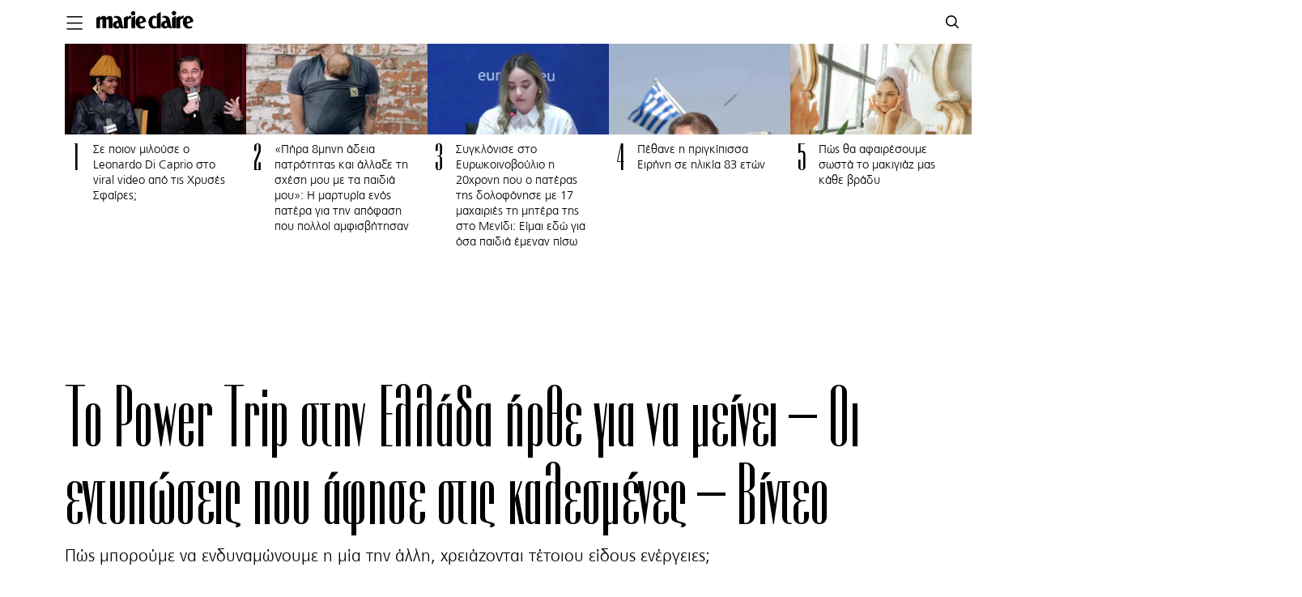

--- FILE ---
content_type: text/html; charset=UTF-8
request_url: https://www.marieclaire.gr/celebrities/news-celebrities/power-trip-stin-ellada-irthe-gia-na-mini-entyposis-pou-afise-stis-kalesmenes-vinteo/
body_size: 43550
content:
<!DOCTYPE html>
<html prefix="og: http://ogp.me/ns#" lang="el" class="no-tablet no-mobile fonts-loaded">
<head>
<!-- Global site tag (gtag.js) - Google Analytics -->
<script async src="https://www.googletagmanager.com/gtag/js?id=G-3G86HTGFRG"></script>
<script>
  window.dataLayer = window.dataLayer || [];
  function gtag(){dataLayer.push(arguments);}
  gtag('js', new Date());
  gtag('config', 'G-3G86HTGFRG');
</script>
<script src="https://cdn.mediaownerscloud.com/sites/marieclairegr-uipm3/tags/pamoc_loader"></script>
<!--
<script async src="https://www.googletagmanager.com/gtag/js?id=UA-100939592-1"></script>
<script>
  window.dataLayer = window.dataLayer || [];
  function gtag(){dataLayer.push(arguments);}
  gtag('js', new Date());

  gtag('config', 'UA-100939592-1');
</script>-->

<meta http-equiv="Content-Type" content="text/html; charset=UTF-8">
<meta name="viewport" content="width=device-width, initial-scale=1.0, minimum-scale=1, shrink-to-fit=no">
<link rel="apple-touch-icon" sizes="57x57" href="/apple-icon-57x57.png">
<link rel="apple-touch-icon" sizes="60x60" href="/apple-icon-60x60.png">
<link rel="apple-touch-icon" sizes="72x72" href="/apple-icon-72x72.png">
<link rel="apple-touch-icon" sizes="76x76" href="/apple-icon-76x76.png">
<link rel="apple-touch-icon" sizes="114x114" href="/apple-icon-114x114.png">
<link rel="apple-touch-icon" sizes="120x120" href="/apple-icon-120x120.png">
<link rel="apple-touch-icon" sizes="144x144" href="/apple-icon-144x144.png">
<link rel="apple-touch-icon" sizes="152x152" href="/apple-icon-152x152.png">
<link rel="apple-touch-icon" sizes="180x180" href="/apple-icon-180x180.png">
<link rel="icon" type="image/png" sizes="192x192"  href="/android-icon-192x192.png">
<link rel="icon" type="image/png" sizes="32x32" href="/favicon-32x32.png">
<link rel="icon" type="image/png" sizes="96x96" href="/favicon-96x96.png">
<link rel="icon" type="image/png" sizes="16x16" href="/favicon-16x16.png">
<link rel="manifest" href="/manifest.json">
<meta name="msapplication-TileColor" content="#ffffff">
<meta name="msapplication-TileImage" content="/ms-icon-144x144.png">
<meta name="theme-color" content="#ffffff">
<title>Το Power Trip στην Ελλάδα ήρθε για να μείνει &#8211; Οι εντυπώσεις που άφησε στις καλεσμένες &#8211; Βίντεο | Marie Claire | Ό,τι έχει σημασία για τις γυναίκες</title>
<!--<meta http-equiv="refresh" content="180">-->
  <meta name="taboola" content="https://www.marieclaire.gr/wp-content/uploads/2019/10/2019_10_17_15_31_11_diloseis-300x200.jpg"/>
<meta name="news_keywords" content="MARIE CLAIRE POWER TRIP,POWER TRIP,THE POWER TRIP,δηλωσεις για power trip,MC The Power Trip,news" />
 

<!--<script id="Cookiebot" src="https://consent.cookiebot.com/uc.js" data-cbid="847efee9-32a7-4513-8ae4-a21e7517fe93" type="text/javascript"></script>-->
<script type="text/javascript">
function CookiebotCallback_OnAccept() {                                 
  if (Cookiebot.changed)
  {
     document.location.reload();
  }
}
</script>
<meta name='robots' content='index, follow, max-image-preview:large, max-snippet:-1, max-video-preview:-1' />

	<!-- This site is optimized with the Yoast SEO plugin v19.9 - https://yoast.com/wordpress/plugins/seo/ -->
	<meta name="description" content="Πώς μπορούμε να ενδυναμώνουμε η μία την άλλη, χρειάζονται τέτοιου είδους ενέργειες;" />
	<link rel="canonical" href="https://www.marieclaire.gr/celebrities/news-celebrities/power-trip-stin-ellada-irthe-gia-na-mini-entyposis-pou-afise-stis-kalesmenes-vinteo/" />
	<meta property="og:locale" content="el_GR" />
	<meta property="og:type" content="article" />
	<meta property="og:title" content="Το Power Trip στην Ελλάδα ήρθε για να μείνει - Οι εντυπώσεις που άφησε στις καλεσμένες - Βίντεο - Marie Claire" />
	<meta property="og:description" content="Πώς μπορούμε να ενδυναμώνουμε η μία την άλλη, χρειάζονται τέτοιου είδους ενέργειες;" />
	<meta property="og:url" content="https://www.marieclaire.gr/celebrities/news-celebrities/power-trip-stin-ellada-irthe-gia-na-mini-entyposis-pou-afise-stis-kalesmenes-vinteo/" />
	<meta property="og:site_name" content="Marie Claire | Ό,τι έχει σημασία για τις γυναίκες" />
	<meta property="article:published_time" content="2019-10-17T13:55:03+00:00" />
	<meta property="article:modified_time" content="2019-10-17T14:00:05+00:00" />
	<meta property="og:image" content="https://www.marieclaire.gr/wp-content/uploads/2019/10/2019_10_17_15_31_11_diloseis.jpg" />
	<meta property="og:image:width" content="1200" />
	<meta property="og:image:height" content="800" />
	<meta property="og:image:type" content="image/jpeg" />
	<meta name="author" content="mcteam" />
	<meta name="twitter:card" content="summary_large_image" />
	<meta name="twitter:label1" content="Written by" />
	<meta name="twitter:data1" content="mcteam" />
	<script type="application/ld+json" class="yoast-schema-graph">{"@context":"https://schema.org","@graph":[{"@type":"Article","@id":"https://www.marieclaire.gr/celebrities/news-celebrities/power-trip-stin-ellada-irthe-gia-na-mini-entyposis-pou-afise-stis-kalesmenes-vinteo/#article","isPartOf":{"@id":"https://www.marieclaire.gr/celebrities/news-celebrities/power-trip-stin-ellada-irthe-gia-na-mini-entyposis-pou-afise-stis-kalesmenes-vinteo/"},"author":{"name":"mcteam","@id":"https://www.marieclaire.gr/#/schema/person/c49d2cfc72ced1240d9dc77fdd49dd55"},"headline":"Το Power Trip στην Ελλάδα ήρθε για να μείνει &#8211; Οι εντυπώσεις που άφησε στις καλεσμένες &#8211; Βίντεο","datePublished":"2019-10-17T13:55:03+00:00","dateModified":"2019-10-17T14:00:05+00:00","mainEntityOfPage":{"@id":"https://www.marieclaire.gr/celebrities/news-celebrities/power-trip-stin-ellada-irthe-gia-na-mini-entyposis-pou-afise-stis-kalesmenes-vinteo/"},"wordCount":25,"publisher":{"@id":"https://www.marieclaire.gr/#organization"},"image":{"@id":"https://www.marieclaire.gr/celebrities/news-celebrities/power-trip-stin-ellada-irthe-gia-na-mini-entyposis-pou-afise-stis-kalesmenes-vinteo/#primaryimage"},"thumbnailUrl":"https://www.marieclaire.gr/wp-content/uploads/2019/10/2019_10_17_15_31_11_diloseis.jpg","keywords":["MARIE CLAIRE POWER TRIP","POWER TRIP","THE POWER TRIP","δηλωσεις για power trip"],"articleSection":["MC The Power Trip","news"],"inLanguage":"en-US"},{"@type":"WebPage","@id":"https://www.marieclaire.gr/celebrities/news-celebrities/power-trip-stin-ellada-irthe-gia-na-mini-entyposis-pou-afise-stis-kalesmenes-vinteo/","url":"https://www.marieclaire.gr/celebrities/news-celebrities/power-trip-stin-ellada-irthe-gia-na-mini-entyposis-pou-afise-stis-kalesmenes-vinteo/","name":"Το Power Trip στην Ελλάδα ήρθε για να μείνει - Οι εντυπώσεις που άφησε στις καλεσμένες - Βίντεο - Marie Claire","isPartOf":{"@id":"https://www.marieclaire.gr/#website"},"primaryImageOfPage":{"@id":"https://www.marieclaire.gr/celebrities/news-celebrities/power-trip-stin-ellada-irthe-gia-na-mini-entyposis-pou-afise-stis-kalesmenes-vinteo/#primaryimage"},"image":{"@id":"https://www.marieclaire.gr/celebrities/news-celebrities/power-trip-stin-ellada-irthe-gia-na-mini-entyposis-pou-afise-stis-kalesmenes-vinteo/#primaryimage"},"thumbnailUrl":"https://www.marieclaire.gr/wp-content/uploads/2019/10/2019_10_17_15_31_11_diloseis.jpg","datePublished":"2019-10-17T13:55:03+00:00","dateModified":"2019-10-17T14:00:05+00:00","description":"Πώς μπορούμε να ενδυναμώνουμε η μία την άλλη, χρειάζονται τέτοιου είδους ενέργειες;","breadcrumb":{"@id":"https://www.marieclaire.gr/celebrities/news-celebrities/power-trip-stin-ellada-irthe-gia-na-mini-entyposis-pou-afise-stis-kalesmenes-vinteo/#breadcrumb"},"inLanguage":"en-US","potentialAction":[{"@type":"ReadAction","target":["https://www.marieclaire.gr/celebrities/news-celebrities/power-trip-stin-ellada-irthe-gia-na-mini-entyposis-pou-afise-stis-kalesmenes-vinteo/"]}]},{"@type":"ImageObject","inLanguage":"en-US","@id":"https://www.marieclaire.gr/celebrities/news-celebrities/power-trip-stin-ellada-irthe-gia-na-mini-entyposis-pou-afise-stis-kalesmenes-vinteo/#primaryimage","url":"https://www.marieclaire.gr/wp-content/uploads/2019/10/2019_10_17_15_31_11_diloseis.jpg","contentUrl":"https://www.marieclaire.gr/wp-content/uploads/2019/10/2019_10_17_15_31_11_diloseis.jpg","width":1200,"height":800,"caption":"Πηνελόπη Μασούρη"},{"@type":"BreadcrumbList","@id":"https://www.marieclaire.gr/celebrities/news-celebrities/power-trip-stin-ellada-irthe-gia-na-mini-entyposis-pou-afise-stis-kalesmenes-vinteo/#breadcrumb","itemListElement":[{"@type":"ListItem","position":1,"name":"Home","item":"https://www.marieclaire.gr/"},{"@type":"ListItem","position":2,"name":"Το Power Trip στην Ελλάδα ήρθε για να μείνει &#8211; Οι εντυπώσεις που άφησε στις καλεσμένες &#8211; Βίντεο"}]},{"@type":"WebSite","@id":"https://www.marieclaire.gr/#website","url":"https://www.marieclaire.gr/","name":"Marie Claire | Ό,τι έχει σημασία για τις γυναίκες","description":"Η ελληνική έκδοση του Marie Claire στο internet","publisher":{"@id":"https://www.marieclaire.gr/#organization"},"potentialAction":[{"@type":"SearchAction","target":{"@type":"EntryPoint","urlTemplate":"https://www.marieclaire.gr/?s={search_term_string}"},"query-input":"required name=search_term_string"}],"inLanguage":"en-US"},{"@type":"Organization","@id":"https://www.marieclaire.gr/#organization","name":"Marie Claire","url":"https://www.marieclaire.gr/","logo":{"@type":"ImageObject","inLanguage":"en-US","@id":"https://www.marieclaire.gr/#/schema/logo/image/","url":"https://www.marieclaire.gr/wp-content/uploads/2020/07/200702120653_Marie_Claire_logo_wordmark_text-scaled.jpg","contentUrl":"https://www.marieclaire.gr/wp-content/uploads/2020/07/200702120653_Marie_Claire_logo_wordmark_text-scaled.jpg","width":2560,"height":428,"caption":"Marie Claire"},"image":{"@id":"https://www.marieclaire.gr/#/schema/logo/image/"}},{"@type":"Person","@id":"https://www.marieclaire.gr/#/schema/person/c49d2cfc72ced1240d9dc77fdd49dd55","name":"mcteam","image":{"@type":"ImageObject","inLanguage":"en-US","@id":"https://www.marieclaire.gr/#/schema/person/image/","url":"https://www.marieclaire.gr/wp-content/uploads/2017/05/mc-150x150.jpg","contentUrl":"https://www.marieclaire.gr/wp-content/uploads/2017/05/mc-150x150.jpg","caption":"mcteam"},"url":"https://www.marieclaire.gr/author/mcteam/"}]}</script>
	<!-- / Yoast SEO plugin. -->


<link rel='dns-prefetch' href='//s.w.org' />
<link rel='stylesheet' id='fonts-css'  href='https://www.marieclaire.gr/wp-content/themes/mc-cloudevo/css/fonts.css?ver=200619-105104' type='text/css' media='all' />
<link rel='stylesheet' id='archive-css'  href='https://www.marieclaire.gr/wp-content/themes/mc-cloudevo/css/archive.css?ver=200623-130833' type='text/css' media='all' />
<link rel='stylesheet' id='single-css'  href='https://www.marieclaire.gr/wp-content/themes/mc-cloudevo/css/single.css?ver=221230-114606' type='text/css' media='all' />
<style id='global-styles-inline-css' type='text/css'>
body{--wp--preset--color--black: #000000;--wp--preset--color--cyan-bluish-gray: #abb8c3;--wp--preset--color--white: #ffffff;--wp--preset--color--pale-pink: #f78da7;--wp--preset--color--vivid-red: #cf2e2e;--wp--preset--color--luminous-vivid-orange: #ff6900;--wp--preset--color--luminous-vivid-amber: #fcb900;--wp--preset--color--light-green-cyan: #7bdcb5;--wp--preset--color--vivid-green-cyan: #00d084;--wp--preset--color--pale-cyan-blue: #8ed1fc;--wp--preset--color--vivid-cyan-blue: #0693e3;--wp--preset--color--vivid-purple: #9b51e0;--wp--preset--gradient--vivid-cyan-blue-to-vivid-purple: linear-gradient(135deg,rgba(6,147,227,1) 0%,rgb(155,81,224) 100%);--wp--preset--gradient--light-green-cyan-to-vivid-green-cyan: linear-gradient(135deg,rgb(122,220,180) 0%,rgb(0,208,130) 100%);--wp--preset--gradient--luminous-vivid-amber-to-luminous-vivid-orange: linear-gradient(135deg,rgba(252,185,0,1) 0%,rgba(255,105,0,1) 100%);--wp--preset--gradient--luminous-vivid-orange-to-vivid-red: linear-gradient(135deg,rgba(255,105,0,1) 0%,rgb(207,46,46) 100%);--wp--preset--gradient--very-light-gray-to-cyan-bluish-gray: linear-gradient(135deg,rgb(238,238,238) 0%,rgb(169,184,195) 100%);--wp--preset--gradient--cool-to-warm-spectrum: linear-gradient(135deg,rgb(74,234,220) 0%,rgb(151,120,209) 20%,rgb(207,42,186) 40%,rgb(238,44,130) 60%,rgb(251,105,98) 80%,rgb(254,248,76) 100%);--wp--preset--gradient--blush-light-purple: linear-gradient(135deg,rgb(255,206,236) 0%,rgb(152,150,240) 100%);--wp--preset--gradient--blush-bordeaux: linear-gradient(135deg,rgb(254,205,165) 0%,rgb(254,45,45) 50%,rgb(107,0,62) 100%);--wp--preset--gradient--luminous-dusk: linear-gradient(135deg,rgb(255,203,112) 0%,rgb(199,81,192) 50%,rgb(65,88,208) 100%);--wp--preset--gradient--pale-ocean: linear-gradient(135deg,rgb(255,245,203) 0%,rgb(182,227,212) 50%,rgb(51,167,181) 100%);--wp--preset--gradient--electric-grass: linear-gradient(135deg,rgb(202,248,128) 0%,rgb(113,206,126) 100%);--wp--preset--gradient--midnight: linear-gradient(135deg,rgb(2,3,129) 0%,rgb(40,116,252) 100%);--wp--preset--duotone--dark-grayscale: url('#wp-duotone-dark-grayscale');--wp--preset--duotone--grayscale: url('#wp-duotone-grayscale');--wp--preset--duotone--purple-yellow: url('#wp-duotone-purple-yellow');--wp--preset--duotone--blue-red: url('#wp-duotone-blue-red');--wp--preset--duotone--midnight: url('#wp-duotone-midnight');--wp--preset--duotone--magenta-yellow: url('#wp-duotone-magenta-yellow');--wp--preset--duotone--purple-green: url('#wp-duotone-purple-green');--wp--preset--duotone--blue-orange: url('#wp-duotone-blue-orange');--wp--preset--font-size--small: 13px;--wp--preset--font-size--medium: 20px;--wp--preset--font-size--large: 36px;--wp--preset--font-size--x-large: 42px;}.has-black-color{color: var(--wp--preset--color--black) !important;}.has-cyan-bluish-gray-color{color: var(--wp--preset--color--cyan-bluish-gray) !important;}.has-white-color{color: var(--wp--preset--color--white) !important;}.has-pale-pink-color{color: var(--wp--preset--color--pale-pink) !important;}.has-vivid-red-color{color: var(--wp--preset--color--vivid-red) !important;}.has-luminous-vivid-orange-color{color: var(--wp--preset--color--luminous-vivid-orange) !important;}.has-luminous-vivid-amber-color{color: var(--wp--preset--color--luminous-vivid-amber) !important;}.has-light-green-cyan-color{color: var(--wp--preset--color--light-green-cyan) !important;}.has-vivid-green-cyan-color{color: var(--wp--preset--color--vivid-green-cyan) !important;}.has-pale-cyan-blue-color{color: var(--wp--preset--color--pale-cyan-blue) !important;}.has-vivid-cyan-blue-color{color: var(--wp--preset--color--vivid-cyan-blue) !important;}.has-vivid-purple-color{color: var(--wp--preset--color--vivid-purple) !important;}.has-black-background-color{background-color: var(--wp--preset--color--black) !important;}.has-cyan-bluish-gray-background-color{background-color: var(--wp--preset--color--cyan-bluish-gray) !important;}.has-white-background-color{background-color: var(--wp--preset--color--white) !important;}.has-pale-pink-background-color{background-color: var(--wp--preset--color--pale-pink) !important;}.has-vivid-red-background-color{background-color: var(--wp--preset--color--vivid-red) !important;}.has-luminous-vivid-orange-background-color{background-color: var(--wp--preset--color--luminous-vivid-orange) !important;}.has-luminous-vivid-amber-background-color{background-color: var(--wp--preset--color--luminous-vivid-amber) !important;}.has-light-green-cyan-background-color{background-color: var(--wp--preset--color--light-green-cyan) !important;}.has-vivid-green-cyan-background-color{background-color: var(--wp--preset--color--vivid-green-cyan) !important;}.has-pale-cyan-blue-background-color{background-color: var(--wp--preset--color--pale-cyan-blue) !important;}.has-vivid-cyan-blue-background-color{background-color: var(--wp--preset--color--vivid-cyan-blue) !important;}.has-vivid-purple-background-color{background-color: var(--wp--preset--color--vivid-purple) !important;}.has-black-border-color{border-color: var(--wp--preset--color--black) !important;}.has-cyan-bluish-gray-border-color{border-color: var(--wp--preset--color--cyan-bluish-gray) !important;}.has-white-border-color{border-color: var(--wp--preset--color--white) !important;}.has-pale-pink-border-color{border-color: var(--wp--preset--color--pale-pink) !important;}.has-vivid-red-border-color{border-color: var(--wp--preset--color--vivid-red) !important;}.has-luminous-vivid-orange-border-color{border-color: var(--wp--preset--color--luminous-vivid-orange) !important;}.has-luminous-vivid-amber-border-color{border-color: var(--wp--preset--color--luminous-vivid-amber) !important;}.has-light-green-cyan-border-color{border-color: var(--wp--preset--color--light-green-cyan) !important;}.has-vivid-green-cyan-border-color{border-color: var(--wp--preset--color--vivid-green-cyan) !important;}.has-pale-cyan-blue-border-color{border-color: var(--wp--preset--color--pale-cyan-blue) !important;}.has-vivid-cyan-blue-border-color{border-color: var(--wp--preset--color--vivid-cyan-blue) !important;}.has-vivid-purple-border-color{border-color: var(--wp--preset--color--vivid-purple) !important;}.has-vivid-cyan-blue-to-vivid-purple-gradient-background{background: var(--wp--preset--gradient--vivid-cyan-blue-to-vivid-purple) !important;}.has-light-green-cyan-to-vivid-green-cyan-gradient-background{background: var(--wp--preset--gradient--light-green-cyan-to-vivid-green-cyan) !important;}.has-luminous-vivid-amber-to-luminous-vivid-orange-gradient-background{background: var(--wp--preset--gradient--luminous-vivid-amber-to-luminous-vivid-orange) !important;}.has-luminous-vivid-orange-to-vivid-red-gradient-background{background: var(--wp--preset--gradient--luminous-vivid-orange-to-vivid-red) !important;}.has-very-light-gray-to-cyan-bluish-gray-gradient-background{background: var(--wp--preset--gradient--very-light-gray-to-cyan-bluish-gray) !important;}.has-cool-to-warm-spectrum-gradient-background{background: var(--wp--preset--gradient--cool-to-warm-spectrum) !important;}.has-blush-light-purple-gradient-background{background: var(--wp--preset--gradient--blush-light-purple) !important;}.has-blush-bordeaux-gradient-background{background: var(--wp--preset--gradient--blush-bordeaux) !important;}.has-luminous-dusk-gradient-background{background: var(--wp--preset--gradient--luminous-dusk) !important;}.has-pale-ocean-gradient-background{background: var(--wp--preset--gradient--pale-ocean) !important;}.has-electric-grass-gradient-background{background: var(--wp--preset--gradient--electric-grass) !important;}.has-midnight-gradient-background{background: var(--wp--preset--gradient--midnight) !important;}.has-small-font-size{font-size: var(--wp--preset--font-size--small) !important;}.has-medium-font-size{font-size: var(--wp--preset--font-size--medium) !important;}.has-large-font-size{font-size: var(--wp--preset--font-size--large) !important;}.has-x-large-font-size{font-size: var(--wp--preset--font-size--x-large) !important;}
</style>
<link rel='stylesheet' id='ppress-frontend-css'  href='https://www.marieclaire.gr/wp-content/plugins/wp-user-avatar/assets/css/frontend.min.css?ver=4.3.0' type='text/css' media='all' />
<link rel='stylesheet' id='ppress-flatpickr-css'  href='https://www.marieclaire.gr/wp-content/plugins/wp-user-avatar/assets/flatpickr/flatpickr.min.css?ver=4.3.0' type='text/css' media='all' />
<link rel='stylesheet' id='ppress-select2-css'  href='https://www.marieclaire.gr/wp-content/plugins/wp-user-avatar/assets/select2/select2.min.css?ver=6.0.11' type='text/css' media='all' />
<script type='text/javascript' src='https://www.marieclaire.gr/wp-includes/js/jquery/jquery.min.js?ver=3.6.0' id='jquery-core-js'></script>
<script type='text/javascript' src='https://www.marieclaire.gr/wp-includes/js/jquery/jquery-migrate.min.js?ver=3.3.2' id='jquery-migrate-js'></script>
<script type='text/javascript' src='https://www.marieclaire.gr/wp-content/plugins/wp-user-avatar/assets/flatpickr/flatpickr.min.js?ver=4.3.0' id='ppress-flatpickr-js'></script>
<script type='text/javascript' src='https://www.marieclaire.gr/wp-content/plugins/wp-user-avatar/assets/select2/select2.min.js?ver=4.3.0' id='ppress-select2-js'></script>
<link rel="https://api.w.org/" href="https://www.marieclaire.gr/wp-json/" /><link rel="alternate" type="application/json" href="https://www.marieclaire.gr/wp-json/wp/v2/posts/113763" /><link rel="EditURI" type="application/rsd+xml" title="RSD" href="https://www.marieclaire.gr/xmlrpc.php?rsd" />
<link rel="wlwmanifest" type="application/wlwmanifest+xml" href="https://www.marieclaire.gr/wp-includes/wlwmanifest.xml" /> 
<link rel='shortlink' href='https://www.marieclaire.gr/?p=113763' />
<link rel="alternate" type="application/json+oembed" href="https://www.marieclaire.gr/wp-json/oembed/1.0/embed?url=https%3A%2F%2Fwww.marieclaire.gr%2Fcelebrities%2Fnews-celebrities%2Fpower-trip-stin-ellada-irthe-gia-na-mini-entyposis-pou-afise-stis-kalesmenes-vinteo%2F" />
<link rel="alternate" type="text/xml+oembed" href="https://www.marieclaire.gr/wp-json/oembed/1.0/embed?url=https%3A%2F%2Fwww.marieclaire.gr%2Fcelebrities%2Fnews-celebrities%2Fpower-trip-stin-ellada-irthe-gia-na-mini-entyposis-pou-afise-stis-kalesmenes-vinteo%2F&#038;format=xml" />
<style type="text/css">
			.wpsdc-drop-cap {
				float : left;				
				padding : 0.25em 0.05em 0.25em 0;				
				font-size : 4.7em;
				line-height : 0.3em;color : #000000;}
		</style><script type="text/javascript">
           var ajaxurl = "https://www.marieclaire.gr/wp-admin/admin-ajax.php";
         </script><!-- There is no amphtml version available for this URL. -->   <style>
    .aspect-ratio-box {
  height: 0;
  padding-top: 100%;
  position: relative;
  width: 100%;
     overflow: visible;
  /*z-index: 0;*/
}

.aspect-ratio-box .image {
  position: absolute;
  top: 0;
  left: 0;
  bottom: 0;
  right: 0;
  z-index: 0;
}
.aspect-ratio-box .image img {
  max-width: 100%;
  object-fit: cover;
  max-height: 100%;
  object-position: center;
  width: 100%;
  height: 100%;
}
.absolute-link{
    position: absolute;
    top: 0;
    right: 0;
    left: 0;
    bottom: 0;
    z-index: 2;
}

   </style>
   

<!--<script data-ws="23971" data-h="phaistos-ssp.adman.gr" data-s="0x0"  src="https://static.adman.gr/adman.js"></script>-->
<meta property="fb:pages" content="1562561037325875" />
<script data-cookieconsent="ignore">
    

    window.dataLayer = window.dataLayer || [];

    function gtag() {

        dataLayer.push(arguments);

    }

    gtag("consent", "default", {

        ad_storage: "denied",

        analytics_storage: "denied",

        wait_for_update: 500,



    });

    gtag("set", "ads_data_redaction", true);

</script>
<!-- Global site tag (gtag.js) - Google Analytics -->
<!--<script async src="https://www.googletagmanager.com/gtag/js?id=G-3741V3NGP5"></script>
<script>
  window.dataLayer = window.dataLayer || [];
  function gtag(){dataLayer.push(arguments);}
  gtag('js', new Date());

  gtag('config', 'G-3741V3NGP5');
  /*gtag('config', 'UA-187041607-1');*/
</script>-->
<!-- Google Tag Manager -->
<script>(function(w,d,s,l,i){w[l]=w[l]||[];w[l].push({'gtm.start':
new Date().getTime(),event:'gtm.js'});var f=d.getElementsByTagName(s)[0],
j=d.createElement(s),dl=l!='dataLayer'?'&l='+l:'';j.async=true;j.src=
'https://www.googletagmanager.com/gtm.js?id='+i+dl;f.parentNode.insertBefore(j,f);
})(window,document,'script','dataLayer','GTM-PDJHTST');</script>
<!-- End Google Tag Manager -->

<!-- Global site tag (gtag.js) - Google Analytics -->
<!-- <script async src="https://www.googletagmanager.com/gtag/js?id=UA-100939592-1"></script> -->
<!-- Google Tag Manager -->
<!-- <script>(function(w,d,s,l,i){w[l]=w[l]||[];w[l].push({'gtm.start':
new Date().getTime(),event:'gtm.js'});var f=d.getElementsByTagName(s)[0],
j=d.createElement(s),dl=l!='dataLayer'?'&l='+l:'';j.async=true;j.src=
'https://www.googletagmanager.com/gtm.js?id='+i+dl;f.parentNode.insertBefore(j,f);
})(window,document,'script','dataLayer','GTM-PDJHTST');</script> -->
<!-- End Google Tag Manager -->
<!-- <script> 
  window.dataLayer = window.dataLayer || [];
  function gtag(){dataLayer.push(arguments);}
  gtag('js', new Date());

  gtag('config', 'UA-100939592-1');
</script> -->
<script>
var type = "post";
var id = "113763";
var Category = "news-celebrities";
var Rootcategory= "celebrities";
</script>
<script type="text/javascript">
    function loadChartbeat() {
        var e = document.createElement('script');
        var n = document.getElementsByTagName('script')[0];
        e.type = 'text/javascript';
        e.async = true;
        e.src = '//static.chartbeat.com/js/chartbeat.js';;
        n.parentNode.insertBefore(e, n);
    }
    loadChartbeat();
</script>

<script async id="ebx" src="//applets.ebxcdn.com/ebx.js"></script>

                              <script>!function(a){var e="https://s.go-mpulse.net/boomerang/",t="addEventListener";if("False"=="True")a.BOOMR_config=a.BOOMR_config||{},a.BOOMR_config.PageParams=a.BOOMR_config.PageParams||{},a.BOOMR_config.PageParams.pci=!0,e="https://s2.go-mpulse.net/boomerang/";if(window.BOOMR_API_key="35SMW-Y5MY8-44LW6-XG3EU-4JQ2J",function(){function n(e){a.BOOMR_onload=e&&e.timeStamp||(new Date).getTime()}if(!a.BOOMR||!a.BOOMR.version&&!a.BOOMR.snippetExecuted){a.BOOMR=a.BOOMR||{},a.BOOMR.snippetExecuted=!0;var i,_,o,r=document.createElement("iframe");if(a[t])a[t]("load",n,!1);else if(a.attachEvent)a.attachEvent("onload",n);r.src="javascript:void(0)",r.title="",r.role="presentation",(r.frameElement||r).style.cssText="width:0;height:0;border:0;display:none;",o=document.getElementsByTagName("script")[0],o.parentNode.insertBefore(r,o);try{_=r.contentWindow.document}catch(O){i=document.domain,r.src="javascript:var d=document.open();d.domain='"+i+"';void(0);",_=r.contentWindow.document}_.open()._l=function(){var a=this.createElement("script");if(i)this.domain=i;a.id="boomr-if-as",a.src=e+"35SMW-Y5MY8-44LW6-XG3EU-4JQ2J",BOOMR_lstart=(new Date).getTime(),this.body.appendChild(a)},_.write("<bo"+'dy onload="document._l();">'),_.close()}}(),"".length>0)if(a&&"performance"in a&&a.performance&&"function"==typeof a.performance.setResourceTimingBufferSize)a.performance.setResourceTimingBufferSize();!function(){if(BOOMR=a.BOOMR||{},BOOMR.plugins=BOOMR.plugins||{},!BOOMR.plugins.AK){var e=""=="true"?1:0,t="",n="aoiuxdaxzcong2lkadwq-f-0204710bb-clientnsv4-s.akamaihd.net",i="false"=="true"?2:1,_={"ak.v":"39","ak.cp":"1143485","ak.ai":parseInt("680995",10),"ak.ol":"0","ak.cr":8,"ak.ipv":4,"ak.proto":"h2","ak.rid":"13e4ad0e","ak.r":44267,"ak.a2":e,"ak.m":"dscb","ak.n":"ff","ak.bpcip":"3.145.75.0","ak.cport":34782,"ak.gh":"23.192.164.211","ak.quicv":"","ak.tlsv":"tls1.3","ak.0rtt":"","ak.0rtt.ed":"","ak.csrc":"-","ak.acc":"","ak.t":"1768554733","ak.ak":"hOBiQwZUYzCg5VSAfCLimQ==OdsOnyOQ8WgqEMbrmyk9ClYy7SmqwoQgdsX9uitUEaJyiq098nK0TsiZ6oLeIZCgUJpIJRuXMWIKcnaRZK7rAPisYML6NQTgaQGEq+qlC45z9AtbxfWd2ZLDyO6D2xIt/8FxCLRA8lkmpgyRYi2l9g1qSAAWWBSnjwhb1cDG+WiNgBQ8Z+KMCNRkWSywZNbRdJ/RYqtAZQLYsRsZYnPlvJ0+xqpJfH/jA23lIPLjDP5l0foJJzHaaXqLoDHzTaTMAS+eUzEw9uVH/S0RisB1LQZOB867YN/G+fsRP7wlbs3LgUqEQMmEgEKDan5Hi9i5gpcFjW0+q+pg0u4/8pWv+W+ULHzx+jjLA1rekJFlyTwm/AUBOWlvsiBEmXifIRWdk3exC8K9QRG9UB3QKSqGRs71V08QV6pmAzNMBhyKB+4=","ak.pv":"5","ak.dpoabenc":"","ak.tf":i};if(""!==t)_["ak.ruds"]=t;var o={i:!1,av:function(e){var t="http.initiator";if(e&&(!e[t]||"spa_hard"===e[t]))_["ak.feo"]=void 0!==a.aFeoApplied?1:0,BOOMR.addVar(_)},rv:function(){var a=["ak.bpcip","ak.cport","ak.cr","ak.csrc","ak.gh","ak.ipv","ak.m","ak.n","ak.ol","ak.proto","ak.quicv","ak.tlsv","ak.0rtt","ak.0rtt.ed","ak.r","ak.acc","ak.t","ak.tf"];BOOMR.removeVar(a)}};BOOMR.plugins.AK={akVars:_,akDNSPreFetchDomain:n,init:function(){if(!o.i){var a=BOOMR.subscribe;a("before_beacon",o.av,null,null),a("onbeacon",o.rv,null,null),o.i=!0}return this},is_complete:function(){return!0}}}}()}(window);</script></head>
   <body class="single-item">
    
      <!-- Google Tag Manager (noscript) -->
      <noscript><iframe src="https://www.googletagmanager.com/ns.html?id=GTM-PDJHTST"
        height="0" width="0" style="display:none;visibility:hidden"></iframe></noscript>
        <!-- End Google Tag Manager (noscript) -->
        <style data-emotion-css="sxfy5q">
            html {
                line-height: 1.15;
                -webkit-text-size-adjust: 100%;
            }
            body {
                margin: 0;
            }
            main {
                display: block;
            }
            h1 {
                font-size: 2em;
                margin: 0.67em 0;
            }
            hr {
                box-sizing: content-box;
                height: 0;
                overflow: visible;
            }
            pre {
                font-family: monospace, monospace;
                font-size: 1em;
            }
            a {
                background-color: transparent;
            }
            abbr[title] {
                border-bottom: none;
                -webkit-text-decoration: underline;
                text-decoration: underline;
                -webkit-text-decoration: underline dotted;
                text-decoration: underline dotted;
            }
            b,
            strong {
                font-weight: bolder;
            }
            code,
            kbd,
            samp {
                font-family: monospace, monospace;
                font-size: 1em;
            }
            small {
                font-size: 80%;
            }
            sub,
            sup {
                font-size: 75%;
                line-height: 0;
                position: relative;
                vertical-align: baseline;
            }
            sub {
                bottom: -0.25em;
            }
            sup {
                top: -0.5em;
            }
            img {
                border-style: none;
            }
            button,
            input,
            optgroup,
            select,
            textarea {
                font-family: inherit;
                font-size: 100%;
                line-height: 1.15;
                margin: 0;
            }
            button,
            input {
                overflow: visible;
            }
            button,
            select {
                text-transform: none;
            }
            button,
            [type="button"],
            [type="reset"],
            [type="submit"] {
                -webkit-appearance: button;
            }
            button::-moz-focus-inner,
            [type="button"]::-moz-focus-inner,
            [type="reset"]::-moz-focus-inner,
            [type="submit"]::-moz-focus-inner {
                border-style: none;
                padding: 0;
            }
            button:-moz-focusring,
            [type="button"]:-moz-focusring,
            [type="reset"]:-moz-focusring,
            [type="submit"]:-moz-focusring {
                outline: 1px dotted ButtonText;
            }
            fieldset {
                padding: 0.35em 0.75em 0.625em;
            }
            legend {
                box-sizing: border-box;
                color: inherit;
                display: table;
                max-width: 100%;
                padding: 0;
                white-space: normal;
            }
            progress {
                vertical-align: baseline;
            }
            textarea {
                overflow: auto;
            }
            [type="checkbox"],
            [type="radio"] {
                box-sizing: border-box;
                padding: 0;
            }
            [type="number"]::-webkit-inner-spin-button,
            [type="number"]::-webkit-outer-spin-button {
                height: auto;
            }
            [type="search"] {
                -webkit-appearance: textfield;
                outline-offset: -2px;
            }
            [type="search"]::-webkit-search-decoration {
                -webkit-appearance: none;
            }
            ::-webkit-file-upload-button {
                -webkit-appearance: button;
                font: inherit;
            }
            details {
                display: block;
            }
            summary {
                display: list-item;
            }
            template {
                display: none;
            }
            [hidden] {
                display: none;
            }
            * {
                box-sizing: border-box;
            }
            html {
                font-family: sans-serif;
                -ms-text-size-adjust: 100%;
                -webkit-font-smoothing: antialiased;
                -webkit-text-size-adjust: 100%;
            }
            body {
                font-size: 1.1875rem;
                line-height: 1.6;
                overflow-x: hidden;
            }
            a:focus {
                outline: dotted;
            }
            .fade {
                -webkit-transition: opacity 0.3s linear;
                transition: opacity 0.3s linear;
            }
            .fade-out,
            .no-mobile picture img[srcset$="lqip=1"] {
                opacity: 0;
            }
            .lazyloaded {
                opacity: 1;
            }
            @font-face {
                font-family: "Radiant";
                src: url(/_static/fonts/374910_0_0.0ff9725.woff) format("woff");
                font-weight: normal;
                font-style: normal;
                font-display: swap;
            }
            @font-face {
                font-family: "Apercu";
                src: local("Apercu");
                font-display: swap;
            }
            @font-face {
                font-family: "Radiant W01";
                src: local("Radiant");
                font-display: swap;
            }
        </style>
        <div id="__next">
            <style data-emotion-css="1r8bv5t">
                .css-1r8bv5t {
                    -webkit-transform: translateX(-20rem);
                    -ms-transform: translateX(-20rem);
                    transform: translateX(-20rem);
                    width: 20rem;
                    max-width: 20rem;
                    position: fixed;
                    top: 0;
                    height: 100%;
                    /*overflow-y: scroll;*/
                    overflow-x: hidden;
                    z-index: 5999998;
                    -webkit-transition: -webkit-transform 0.2s linear;
                    -webkit-transition: transform 0.2s linear;
                    transition: transform 0.2s linear;
                    background-color: #f9ccd1;
                }
                .css-1r8bv5t > div {
                    min-height: 100%;
                    display: -webkit-box;
                    display: -webkit-flex;
                    display: -ms-flexbox;
                    display: flex;
                    -webkit-flex-direction: column;
                    -ms-flex-direction: column;
                    flex-direction: column;
                }
                .css-1r8bv5t ~ .sidepanel-toggleable {
                    -webkit-transform: translateX(0);
                    -ms-transform: translateX(0);
                    transform: translateX(0);
                    -webkit-transition: -webkit-transform 0.2s linear;
                    -webkit-transition: transform 0.2s linear;
                    transition: transform 0.2s linear;
                }
                .css-1r8bv5t#sidepanel:target {
                    -webkit-transform: translateX(0);
                    -ms-transform: translateX(0);
                    transform: translateX(0);
                }
                .css-1r8bv5t#sidepanel:target ~ .sidepanel-toggleable {
                    -webkit-transform: translateX(20rem);
                    -ms-transform: translateX(20rem);
                    transform: translateX(20rem);
                }
                @media (min-width: 100rem) {
                    .css-1r8bv5t#sidepanel:target ~ .sidepanel-toggleable {
                        -webkit-transform: translateX(7rem);
                        -ms-transform: translateX(7rem);
                        transform: translateX(7rem);
                    }
                }
                .no-tablet.no-mobile .css-1r8bv5t .e1em4u1y0 {
                    -webkit-transition: opacity 0.3s ease-in-out;
                    transition: opacity 0.3s ease-in-out;
                }
                .no-tablet.no-mobile .css-1r8bv5t .e1em4u1y0:hover {
                    opacity: 0.6;
                }
                .css-1r8bv5t .e1em4u1y0 {
                    font-family: "Apercu", Helvetica, Arial, sans-serif;
                    font-size: 1rem;
                    line-height: 1;
                    color: #840f1c;
                    font-size: 0.8125rem;
                    line-height: 1.3;
                    border: 0.0625rem solid #840f1c;
                }
            </style>
            <nav aria-hidden="true" id="sidepanel" class="new-sidepanel-menu css-1r8bv5t e1rnnvrg0">
                <div data-focus-lock-disabled="disabled">
                    <style data-emotion-css="1eutec4">
                        .css-1eutec4 {
                            margin: 0.375rem 0 0;
                            padding: 0 0.9375rem;
                            width: -webkit-min-content;
                            width: -moz-min-content;
                            width: min-content;
                            height: 2.1875rem;
                            display: -webkit-box;
                            display: -webkit-flex;
                            display: -ms-flexbox;
                            display: flex;
                            -webkit-align-items: center;
                            -webkit-box-align: center;
                            -ms-flex-align: center;
                            align-items: center;
                            -webkit-text-decoration: none;
                            text-decoration: none;
                        }
                        .css-1eutec4 svg {
                            fill: #840f1c;
                        }
                    </style>
                    <a href="/search/" class="css-1eutec4 e1rnnvrg10">
                        <style data-emotion-css="1eduiuz">
                            .css-1eduiuz {
                                line-height: 0;
                                -webkit-text-decoration: inherit;
                                text-decoration: inherit;
                                text-transform: none;
                                text-rendering: auto;
                                -webkit-font-smoothing: antialiased;
                                -moz-osx-font-smoothing: grayscale;
                            }
                            .css-1eduiuz img,
                            .css-1eduiuz svg {
                                width: 1rem;
                                height: 1rem;
                            }
                        </style>
                        <span color="" class="css-1eduiuz eunjikw0">
                            <svg viewBox="0 0 500 500" role="img">
                                <title>Search</title>
                                <path
                                    d="M492.5 457.5L380 345c27.5-35 45-82.5 45-132.5C425 95 330 0 212.5 0S0 95 0 212.5 95 425 212.5 425c50 0 95-17.5 132.5-45l112.5 112.5c5 5 12.5 7.5 17.5 7.5s12.5-2.5 17.5-7.5c10-10 10-25 0-35zM50 212.5C50 122.5 122.5 50 212.5 50S375 122.5 375 212.5c0 45-17.5 85-47.5 115s-70 47.5-115 47.5C122.5 375 50 302.5 50 212.5z"
                                ></path>
                            </svg>
                        </span>
                        <style data-emotion-css="8f3v9r">
                            .css-8f3v9r {
                                margin-left: 0.625rem;
                                font-family: "Apercu", Helvetica, Arial, sans-serif;
                                font-size: 1rem;
                                line-height: 1;
                                color: #840f1c;
                                font-size: 0.8125rem;
                                -webkit-letter-spacing: 0.04em;
                                -moz-letter-spacing: 0.04em;
                                -ms-letter-spacing: 0.04em;
                                letter-spacing: 0.04em;
                                text-transform: uppercase;
                            }
                        </style>
                        <span class="css-8f3v9r e1rnnvrg11">Search</span>
                    </a>
                    <style data-emotion-css="1hscvc5">
                        .css-1hscvc5 {
                            position: absolute;
                            right: 1.0625rem;
                            top: 1rem;
                            display: -webkit-box;
                            display: -webkit-flex;
                            display: -ms-flexbox;
                            display: flex;
                            -webkit-align-items: center;
                            -webkit-box-align: center;
                            -ms-flex-align: center;
                            align-items: center;
                            -webkit-text-decoration: none;
                            text-decoration: none;
                        }
                        .css-1hscvc5 svg {
                            fill: #840f1c;
                        }
                    </style>
                    <a href="#" aria-label="Close Sidepanel" class="css-1hscvc5 e1rnnvrg9">
                        <span color="" class="css-1eduiuz eunjikw0">
                            <svg viewBox="0 0 500 500" role="img">
                                <title>Close</title>
                                <path
                                    d="M489.286 439.286c14.285 14.285 14.285 35.714 0 50-7.143 7.143-14.286 10.714-25 10.714-10.715 0-17.857-3.571-25-10.714L250 300 60.714 489.286C53.571 496.429 46.43 500 35.714 500s-17.857-3.571-25-10.714c-14.285-14.286-14.285-35.715 0-50L200 250 10.714 60.714c-14.285-14.285-14.285-35.714 0-50 14.286-14.285 35.715-14.285 50 0L250 200 439.286 10.714c14.285-14.285 35.714-14.285 50 0 14.285 14.286 14.285 35.715 0 50L300 250z"
                                ></path>
                            </svg>
                        </span>
                    </a>
                    <style data-emotion-css="5a0hrq">
                        .css-5a0hrq {
                            margin: 0.5rem 1rem 0.125rem;
                            padding: 0;
                            opacity: 35%;
                            height: 0.0625rem;
                            border: 0;
                            width: auto;
                            min-height: 0.0625rem;
                            background-color: #840f1c;
                        }
                    </style>
                    <hr class="css-5a0hrq e1rnnvrg12" />
                    <style data-emotion-css="vgjtj">
                        .css-vgjtj {
                            position: relative;
                            list-style: none;
                            margin: 0;
                            padding: 0;
                            -webkit-flex: 1 0 auto;
                            -ms-flex: 1 0 auto;
                            flex: 1 0 auto;
                        }
                        .css-vgjtj a {
                            -webkit-text-decoration: none;
                            text-decoration: none;
                        }
                    </style>
                    <ul class="css-vgjtj ea0bb565">
                        <style data-emotion-css="1hv30tc">
                            .css-1hv30tc {
                                outline: none;
                                -webkit-transition: background-color 0.2s linear;
                                transition: background-color 0.2s linear;
                                padding: 0 1rem;
                                cursor: pointer;
                            }
                            .css-1hv30tc.has-submenu {
                                cursor: pointer;
                                position: relative;
                            }
                            .css-1hv30tc.has-submenu:before {
                                position: absolute;
                                right: 1.4rem;
                                top: 1.25rem;
                                border-style: solid;
                                border-width: 0 1px 1px 0;
                                padding: 3px;
                                content: "";
                                -webkit-transition: -webkit-transform 0.25s ease-in-out;
                                -webkit-transition: transform 0.25s ease-in-out;
                                transition: transform 0.25s ease-in-out;
                            }
                            .css-1hv30tc.has-submenu.submenu-open:before {
                                -webkit-transform: rotate(45deg);
                                -ms-transform: rotate(45deg);
                                transform: rotate(45deg);
                            }
                            .css-1hv30tc.has-submenu.submenu-closed:before {
                                -webkit-transform: rotate(-45deg);
                                -ms-transform: rotate(-45deg);
                                transform: rotate(-45deg);
                            }
                            .css-1hv30tc.has-submenu {
                                padding: 0.5rem 1rem;
                                -webkit-transition: padding 0.3s linear, background-color 0.2s linear;
                                transition: padding 0.3s linear, background-color 0.2s linear;
                            }
                            .css-1hv30tc.has-submenu.submenu-open {
                                padding: 0.5rem 1rem 0;
                            }
                            .css-1hv30tc:focus {
                                border: dotted #840f1c;
                            }
                            .no-tablet.no-mobile .css-1hv30tc:hover {
                                background-color: #f49ea8;
                            }
                            .css-1hv30tc.has-submenu:before {
                                color: #840f1c;
                            }
                            .css-1hv30tc.has-submenu.submenu-open {
                                background-color: #f49ea8;
                            }
                        </style>
                        <li  class="nav-item has-children has-submenu submenu-closed css-1hv30tc e1rnnvrg2" role="button" tabindex="0" aria-expanded="false">
                            <style data-emotion-css="cvgz3j">
                                .css-cvgz3j {
                                    display: -webkit-box;
                                    display: -webkit-flex;
                                    display: -ms-flexbox;
                                    display: flex;
                                    -webkit-align-items: center;
                                    -webkit-box-align: center;
                                    -ms-flex-align: center;
                                    align-items: center;
                                    position: relative;
                                    width: 100%;
                                    height: 2.875rem;
                                    -webkit-transition: color 0.2s linear;
                                    transition: color 0.2s linear;
                                    font-family: "PFMarletText", Helvetica, Arial, sans-serif;
                                    font-size: 1rem;
                                    line-height: 1;
                                    color: #840f1c;
                                }
                                .has-submenu .css-cvgz3j {
                                    height: unset;
                                    display: unset;
                                    -webkit-align-items: unset;
                                    -webkit-box-align: unset;
                                    -ms-flex-align: unset;
                                    align-items: unset;
                                    padding: 0.5rem 0;
                                }
                                .no-tablet.no-mobile .css-cvgz3j:hover {
                                    color: #280509;
                                }
                            </style>
                            <a title="Fashion" href="/category/fashion/" class="css-cvgz3j e1rnnvrg3">Fashion</a>
                            <style data-emotion-css="12wrt6e animation-1dfsyit">
                                .css-12wrt6e {
                                    position: relative;
                                    list-style: none;
                                    margin: 0;
                                    padding: 0;
                                    max-height: 0;
                                    -webkit-transition: max-height 0.3s cubic-bezier(0, 1, 0, 1), opacity 0.2s linear 0.15s, margin 0.3s linear;
                                    transition: max-height 0.3s cubic-bezier(0, 1, 0, 1), opacity 0.2s linear 0.15s, margin 0.3s linear;
                                    height: unset;
                                    overflow: hidden;
                                    opacity: 0;
                                    visibility: hidden;
                                    -webkit-animation: 1s animation-1dfsyit;
                                    animation: 1s animation-1dfsyit;
                                    -webkit-animation-fill-mode: forwards;
                                    animation-fill-mode: forwards;
                                    width: calc(100% + 2rem);
                                    margin-left: -1rem;
                                    display: none;
                                    background-color: #f6b5bc;
                                }
                                .css-12wrt6e a {
                                    -webkit-text-decoration: none;
                                    text-decoration: none;
                                }
                                .submenu-open .css-12wrt6e {
                                    max-height: 27rem;
                                    overflow-y: scroll;
                                    height: auto;
                                    opacity: 1;
                                    visibility: visible;
                                }
                                .submenu-closed .css-12wrt6e {
                                    max-height: 0;
                                }
                                .submenu-open .css-12wrt6e {
                                    margin-top: 0.75rem;
                                }
                                @-webkit-keyframes animation-1dfsyit {
                                    99% {
                                        visibility: hidden;
                                        display: none;
                                    }
                                    100% {
                                        visibility: visible;
                                        display: block;
                                    }
                                }
                                @keyframes animation-1dfsyit {
                                    99% {
                                        visibility: hidden;
                                        display: none;
                                    }
                                    100% {
                                        visibility: visible;
                                        display: block;
                                    }
                                }
                            </style>
                            <ul  class="css-12wrt6e e1rnnvrg1">
                                <style data-emotion-css="4fcilx">
                                    .css-4fcilx {
                                        font-size: 90%;
                                        padding: 0 1rem;
                                        height: 2.5rem;
                                        display: -webkit-box;
                                        display: -webkit-flex;
                                        display: -ms-flexbox;
                                        display: flex;
                                        -webkit-align-items: center;
                                        -webkit-box-align: center;
                                        -ms-flex-align: center;
                                        align-items: center;
                                        cursor: pointer;
                                    }
                                    .css-4fcilx:focus-within {
                                        background-color: #f49ea8;
                                        color: #280509;
                                    }
                                    .no-tablet.no-mobile .css-4fcilx {
                                        -webkit-transition: background-color 0.2s linear;
                                        transition: background-color 0.2s linear;
                                    }
                                    .no-tablet.no-mobile .css-4fcilx:hover {
                                        background-color: #f18893;
                                    }
                                    .no-tablet.no-mobile .css-4fcilx:hover a {
                                        opacity: 0.8;
                                    }
                                </style>
                                <li class="nav-item css-4fcilx e1rnnvrg4" data-id="1">
                                    <a title="Trends" href="/category/fashion/trends/" class="css-cvgz3j e1rnnvrg3">Trends</a>
                                </li>
                                <li class="nav-item css-4fcilx e1rnnvrg4" data-id="2">
                                    <a title="Street Style" href="/category/fashion/street-style/" class="css-cvgz3j e1rnnvrg3">Street Style</a>
                                </li>
                                <li class="nav-item css-4fcilx e1rnnvrg4" data-id="3">
                                    <a rel="nofollow" title="Shopping" href="/category/fashion/shopping/" class="css-cvgz3j e1rnnvrg3">Shopping</a>
                                </li>
                                <li class="nav-item css-4fcilx e1rnnvrg4" data-id="4">
                                    <a rel="nofollow" title="Collections" href="/category/fashion/collections/" class="css-cvgz3j e1rnnvrg3">Collections</a>
                                </li>
                                <li class="nav-item css-4fcilx e1rnnvrg4" data-id="5">
                                    <a rel="nofollow" title="News" href="/category/fashion/news/" class="css-cvgz3j e1rnnvrg3">News</a>
                                </li>
                            </ul>
                        </li>
                        <li data-id="2" class="nav-item has-children has-submenu submenu-closed css-1hv30tc e1rnnvrg2" role="button" tabindex="0" aria-expanded="false" >
                            <a title="Fashion" href="/category/beauty/" class="css-cvgz3j e1rnnvrg3">Beauty</a>
                            <ul  class="css-12wrt6e e1rnnvrg1">
                                <li class="nav-item css-4fcilx e1rnnvrg4" data-id="1"><a title="Skincare" href="/category/beauty/skincare/" class="css-cvgz3j e1rnnvrg3">Skincare</a></li>
                                <li class="nav-item css-4fcilx e1rnnvrg4" data-id="2"><a title="Make Up" href="/category/beauty/make-up/" class="css-cvgz3j e1rnnvrg3">Make Up</a></li>
                                <li class="nav-item css-4fcilx e1rnnvrg4" data-id="3"><a title="Hair" href="/category/beauty/hair/" class="css-cvgz3j e1rnnvrg3">Hair</a></li>
                                <li class="nav-item css-4fcilx e1rnnvrg4" data-id="4"><a title="Nails" href="/category/beauty/nails/" class="css-cvgz3j e1rnnvrg3">Nails</a></li>
                                <!--<li class="nav-item css-4fcilx e1rnnvrg4" data-id="5"><a title="Souzana's Secret" href="/category/beauty/editors-choice/" class="css-cvgz3j e1rnnvrg3">Souzana's Secret</a></li>-->
                                <li class="nav-item css-4fcilx e1rnnvrg4" data-id="6"><a title="Perfurme Wardrobe" href="/category/beauty/perfurme-wardrobe/" class="css-cvgz3j e1rnnvrg3">Perfurme Wardrobe</a></li>
                                <!--<li class="nav-item css-4fcilx e1rnnvrg4" data-id="7"><a title="Instant Beauty" href="/category/beauty/instant-beauty/" class="css-cvgz3j e1rnnvrg3">Insta(nt) Beauty</a></li>-->
                            </ul>
                        </li>
                        <li data-id="3" class="nav-item has-children has-submenu submenu-closed css-1hv30tc e1rnnvrg2" role="button" tabindex="0" aria-expanded="false">
                            <a title="Celebrities" href="/category/celebrities/" class="css-cvgz3j e1rnnvrg3">Celebrities</a>
                            <ul id="beauty" class="css-12wrt6e e1rnnvrg1">
                                <li class="nav-item css-4fcilx e1rnnvrg4" data-id="1"><a title="News" href="/category/celebrities/news-celebrities/" class="css-cvgz3j e1rnnvrg3">News</a></li>
                               
                            </ul>
                        </li>
                        <li class="nav-item has-children css-1hv30tc e1rnnvrg2" role="button" tabindex="0" aria-expanded="false" data-id="4">
                            <a title="Νewsroom" href="/category/newsroom/" class="css-cvgz3j e1rnnvrg3">Νewsroom</a>
                        </li>
                        <li class="nav-item css-1hv30tc e1rnnvrg2" data-id="4.5"><a title="Οpinion" href="/category/art-lifestyle/apopsi/" class="css-cvgz3j e1rnnvrg3">Οpinion</a></li>
                        <li data-id="3.5" class="nav-item has-children has-submenu submenu-closed css-1hv30tc e1rnnvrg2" role="button" tabindex="0" aria-expanded="false">
                            <a title="Special Features" href="javascript:void(0)" class="css-cvgz3j e1rnnvrg3">Special Features</a>
                            <ul id="beauty" class="css-12wrt6e e1rnnvrg1">
                                <li class="nav-item css-4fcilx e1rnnvrg4" data-id="1"><a title="News" href="/tag/diethnis-imera-koritsiou/" class="css-cvgz3j e1rnnvrg3">International Day Of The Girl</a></li>
                                <li class="nav-item css-4fcilx e1rnnvrg4" data-id="1"><a title="News" href="/tag/imera-ginekias-epichirimatikotitas/" class="css-cvgz3j e1rnnvrg3">Women's enterpreneur day</a></li>
                                <li class="nav-item css-4fcilx e1rnnvrg4" data-id="1"><a title="News" href="/tag/metoo/" class="css-cvgz3j e1rnnvrg3">#metoo</a></li>
                                <li class="nav-item css-4fcilx e1rnnvrg4" data-id="1"><a title="News" href="/tag/olimpiaki-agones-2024/" class="css-cvgz3j e1rnnvrg3">Paris Olympics 2024</a></li>
                               
                            </ul>
                        </li>
                        <li class="nav-item css-1hv30tc e1rnnvrg2" data-id="5"><a title="Girl Boss + Career" href="/category/girl-boss/" class="css-cvgz3j e1rnnvrg3">Girl Boss + Career</a></li>
                        <li class="nav-item css-1hv30tc e1rnnvrg2" data-id="6"><a title="Love & Sex" href="/category/sex/" class="css-cvgz3j e1rnnvrg3">Love & Sex</a></li>
                        <li class="nav-item css-1hv30tc e1rnnvrg2" data-id="7"><a title="Culture" href="/category/art-lifestyle/" class="css-cvgz3j e1rnnvrg3">Culture</a></li>
                        <li class="nav-item css-1hv30tc e1rnnvrg2" data-id="8"><a title="Body & Mind" href="/category/art-lifestyle/body-mind/" class="css-cvgz3j e1rnnvrg3">Wellness</a></li>                     
                        <li class="nav-item css-1hv30tc e1rnnvrg2" data-id="9"><a title="Interview" href="/category/interview/" class="css-cvgz3j e1rnnvrg3">Interview</a></li>
                        <li class="nav-item css-1hv30tc e1rnnvrg2" data-id="10"><a title="Horoscopes" href="/category/horoscope/" class="css-cvgz3j e1rnnvrg3">Horoscopes</a></li>
                        <li data-id="33" class="nav-item has-children has-submenu submenu-closed css-1hv30tc e1rnnvrg2" role="button" tabindex="0" aria-expanded="false">
                            <a title="Podcast" href="#podcast-marie-claire" class="css-cvgz3j e1rnnvrg3">Podcast</a>
                            <ul id="beauty" class="css-12wrt6e e1rnnvrg1">
                                <li class="nav-item css-4fcilx e1rnnvrg4" data-id="1"><a title="News" href="/tag/podcast-ginekes/" class="css-cvgz3j e1rnnvrg3">Γυναίκες</a></li>
                                <li class="nav-item css-4fcilx e1rnnvrg4" data-id="1"><a title="News" href="/tag/echoume-ke-leme/" class="css-cvgz3j e1rnnvrg3">Έχουμε και λέμε</a></li>
                                <li class="nav-item css-4fcilx e1rnnvrg4" data-id="1"><a title="News" href="/tag/podcast-marie-claire/" class="css-cvgz3j e1rnnvrg3">Good Talk</a></li>
                                <li class="nav-item css-4fcilx e1rnnvrg4" data-id="1"><a title="News" href="/tag/dove-vidcast/" class="css-cvgz3j e1rnnvrg3">Back to You</a></li>
                            </ul>
                        </li>
                        <li class="nav-item css-1hv30tc e1rnnvrg2" data-id="11"><a title="MC Utopia" href="https://www.marieclaire.gr/power-trip/?v2019" class="css-cvgz3j e1rnnvrg3">Power Trip 2019</a></li>
                        <li class="nav-item css-1hv30tc e1rnnvrg2" data-id="12"><a title="MC Power Talk" href="/category/marie-claire-power-talk/" class="css-cvgz3j e1rnnvrg3">MC Power Talk 2020</a></li>
                        <li class="nav-item css-1hv30tc e1rnnvrg2" data-id="13"><a title="MC Utopia" href="/tag/3o-marie-claire-power-trip/" class="css-cvgz3j e1rnnvrg3">Power Trip 2021</a></li>
                        <li class="nav-item css-1hv30tc e1rnnvrg2" data-id="13"><a title="MC Utopia" href="/tag/4o-marie-claire-power-trip/" class="css-cvgz3j e1rnnvrg3">Power Trip 2022</a></li>
                        <li class="nav-item css-1hv30tc e1rnnvrg2" data-id="13"><a title="MC Utopia" href="/tag/5o-marie-claire-power-trip/" class="css-cvgz3j e1rnnvrg3">Power Trip 2023</a></li>
                        <li class="nav-item css-1hv30tc e1rnnvrg2" data-id="13"><a title="MC Utopia" href="/tag/6o-marie-claire-power-trip/" class="css-cvgz3j e1rnnvrg3">Power Trip 2024</a></li>
                        <li class="nav-item css-1hv30tc e1rnnvrg2" data-id="13"><a title="MC Utopia" href="/tag/7o-marie-claire-power-trip/" class="css-cvgz3j e1rnnvrg3">Power Trip 2025</a></li>
                        <li class="nav-item css-1hv30tc e1rnnvrg2" data-id="14"><a title="MC Utopia" href="/tag/utopia/" class="css-cvgz3j e1rnnvrg3">MC Utopia</a></li>
                        <li class="nav-item css-1hv30tc e1rnnvrg2" data-id="15"><a title="ΜC Promotion" href="/category/mc-promotion/" class="css-cvgz3j e1rnnvrg3">ΜC Promotion</a></li>



                    </ul>
                    <style data-emotion-css="wgon0n">
                        .css-wgon0n {
                            position: relative;
                            list-style: none;
                            margin: 0;
                            padding: 0;
                            max-width: 50%;
                            margin: 1.5625rem 0 0.5rem 1rem;
                        }
                        .css-wgon0n a {
                            -webkit-text-decoration: none;
                            text-decoration: none;
                        }
                        .css-wgon0n:before {
                            content: "";
                            display: block;
                            position: absolute;
                            top: -0.2rem;
                            width: 1rem;
                            height: 1rem;
                            -webkit-mask: url(/_static/icons/globe.3a79c40.svg);
                            mask: url(/_static/icons/globe.3a79c40.svg);
                        }
                        .css-wgon0n:before {
                            background-color: #840f1c;
                        }
                    </style>
                
                    <style data-emotion-css="qjtwwa">
                        .css-qjtwwa {
                            margin: 1.5625rem 0 0.5rem 1rem;
                        }
                    </style>
                    <!--<div class="css-qjtwwa ea0bb5615">
                        <style data-emotion-css="195kxdz">
                            .css-195kxdz {
                                padding: 0.625rem 0.9375rem;
                                -webkit-text-decoration: none;
                                text-decoration: none;
                                text-transform: capitalize;
                                font-weight: bold;
                            }
                        </style>
                        <a href="" title="Do Not Sell My Info" class="css-195kxdz e1em4u1y0">
                            Do Not Sell My Info
                        </a>
                    </div>-->
                    <style data-emotion-css="1fydjcu">
                        .css-1fydjcu {
                            display: -webkit-box;
                            display: -webkit-flex;
                            display: -ms-flexbox;
                            display: flex;
                            width: 100%;
                            -webkit-flex-shrink: 0;
                            -ms-flex-negative: 0;
                            flex-shrink: 0;
                            height: 3.125rem;
                            -webkit-align-items: center;
                            -webkit-box-align: center;
                            -ms-flex-align: center;
                            align-items: center;
                            padding-left: 1rem;
                        }
                    </style>
                    <footer class="sidepanel-footer-container css-1fydjcu ea0bb5616">
                        <style data-emotion-css="1ogspm6">
                            .css-1ogspm6 {
                                margin-right: 1rem;
                                text-transform: uppercase;
                                -webkit-text-decoration: none;
                                text-decoration: none;
                                font-family: "Apercu", Helvetica, Arial, sans-serif;
                                font-size: 1rem;
                                line-height: 1;
                                color: #840f1c;
                                font-size: 0.8125rem;
                                font-size: 0.625rem;
                                color: #840f1c;
                            }
                            .css-1ogspm6:last-of-type {
                                margin-right: 0;
                            }
                            .no-tablet.no-mobile .css-1ogspm6 {
                                -webkit-transition: opacity 0.2 linear;
                                transition: opacity 0.2 linear;
                            }
                            .no-tablet.no-mobile .css-1ogspm6:hover {
                                color: #b11526;
                            }
                        </style>
                        <a target="_blank" rel="noopener" href="" class="css-1ogspm6 e1rnnvrg13">Privacy Notice</a>
                        <a target="_blank" rel="noopener" href="" class="css-1ogspm6 e1rnnvrg13">Terms Of Use</a>
                    </footer>
                </div>
            </nav>
            <div class="sidepanel-toggleable">
                <style data-emotion-css="11z5f0m">
                    .css-11z5f0m {
                        position: relative;
                        height: 100vw;
                        overflow: hidden;
                        display: grid;
                        height: 76vh;
                        position: relative;
                    }
                    @media (min-width: 48rem) {
                        .css-11z5f0m {
                            height: 50vw;
                        }
                    }
                    @media (min-width: 64rem) {
                        .css-11z5f0m {
                            height: 25rem;
                        }
                    }
                    @media (min-width: 40.625rem) {
                        .css-11z5f0m {
                            height: 86vh;
                        }
                    }
                    @media (min-width: 61.25rem) {
                        .css-11z5f0m {
                            height: 85vh;
                        }
                    }
                    @media (min-width: 64rem) {
                        .css-11z5f0m {
                            height: 76vh;
                        }
                    }
                    @media (min-width: 73.75rem) {
                        .css-11z5f0m {
                            height: 85vh;
                        }
                    }
                    .css-11z5f0m .eswxiby2 {
                        background: linear-gradient(to top, rgba(0, 0, 0, 0.8), transparent);
                        text-align: left;
                    }
                    @media (min-width: 40.625rem) {
                        .css-11z5f0m .eswxiby2 {
                            background: transparent;
                            text-align: center;
                        }
                    }
                    @media (min-width: 40.625rem) {
                        .css-11z5f0m .eswxiby3 {
                            background-color: #000000;
                        }
                    }
                    .css-11z5f0m .eswxiby5 {
                        -webkit-text-decoration: none;
                        text-decoration: none;
                        color: #ffffff;
                        padding: 0 0.9375rem 0.9375rem;
                    }
                    .no-tablet.no-mobile .css-11z5f0m .eswxiby5 {
                        -webkit-transition: color 0.3s ease-in-out;
                        transition: color 0.3s ease-in-out;
                    }
                    .no-tablet.no-mobile .css-11z5f0m .eswxiby5:hover {
                        color: #d10938;
                    }
                    @media (min-width: 40.625rem) {
                        .css-11z5f0m .eswxiby5 {
                            background-color: #ffffff;
                            color: #000000;
                            padding: 0.625rem 1.25rem 0.3125rem;
                        }
                    }
                </style>
                     

                 <style data-emotion-css="vmvc36">.css-vmvc36{position:relative;height:100vw;overflow:hidden;display:grid;height:76vh;position:relative;}@media(min-width:48rem){.css-vmvc36{height:50vw;}}@media(min-width:64rem){.css-vmvc36{height:25rem;}}@media(min-width:40.625rem){.css-vmvc36{height:86vh;}}@media(min-width:61.25rem){.css-vmvc36{height:85vh;}}@media(min-width:64rem){.css-vmvc36{height:76vh;}}@media(min-width:73.75rem){.css-vmvc36{height:85vh;}}.css-vmvc36 .eswxiby2{background:linear-gradient(to top,rgba(0,0,0,0.8),transparent);text-align:left;}@media(min-width:40.625rem){.css-vmvc36 .eswxiby2{background:transparent;text-align:center;}}@media(min-width:40.625rem){.css-vmvc36 .eswxiby3{background-color:#000000;}}.css-vmvc36 .eswxiby5{-webkit-text-decoration:none;text-decoration:none;color:#ffffff;padding:0 0.9375rem 0.9375rem;}.no-tablet.no-mobile .css-vmvc36 .eswxiby5{-webkit-transition:color 0.3s ease-in-out;transition:color 0.3s ease-in-out;}.no-tablet.no-mobile .css-vmvc36 .eswxiby5:hover{color:#d10938;}@media(min-width:40.625rem){.css-vmvc36 .eswxiby5{background-color:#ffffff;color:#000000;padding:0.625rem 1.25rem 0.3125rem;}}</style>
                 <style data-emotion-css="1x93c8g">.css-1x93c8g{margin:0;z-index:2;text-align:center;display:grid;position:absolute;left:0.625rem;}.css-1x93c8g svg{-webkit-transform:translate3d(0,0,0);-ms-transform:translate3d(0,0,0);transform:translate3d(0,0,0);max-height:5.625rem;}@media(min-width:40.625rem){.css-1x93c8g svg{max-height:4.625rem;}}@media(min-width:48rem){.css-1x93c8g svg{max-height:6.25rem;}}@media(min-width:64rem){.css-1x93c8g svg{max-height:8rem;}}@media(min-width:73.75rem){.css-1x93c8g svg{max-height:9rem;}}.css-1x93c8g svg{width:unset;height:1.063rem;}</style>
                 <style data-emotion-css="l96y5i">.css-l96y5i{position:relative;z-index:2;-webkit-align-self:flex-end;-ms-flex-item-align:end;align-self:flex-end;}@media(min-width:40.625rem){.css-l96y5i{margin:0 auto 1.875rem;}}</style>
                 <style data-emotion-css="vmvc36">.css-vmvc36{position:relative;height:100vw;overflow:hidden;display:grid;height:76vh;position:relative;}@media(min-width:48rem){.css-vmvc36{height:50vw;}}@media(min-width:64rem){.css-vmvc36{height:25rem;}}@media(min-width:40.625rem){.css-vmvc36{height:86vh;}}@media(min-width:61.25rem){.css-vmvc36{height:85vh;}}@media(min-width:64rem){.css-vmvc36{height:76vh;}}@media(min-width:73.75rem){.css-vmvc36{height:85vh;}}.css-vmvc36 .eswxiby2{background:linear-gradient(to top,rgba(0,0,0,0.8),transparent);text-align:left;}@media(min-width:40.625rem){.css-vmvc36 .eswxiby2{background:transparent;text-align:center;}}@media(min-width:40.625rem){.css-vmvc36 .eswxiby3{background-color:#000000;}}.css-vmvc36 .eswxiby5{-webkit-text-decoration:none;text-decoration:none;color:#ffffff;padding:0 0.9375rem 0.9375rem;}.no-tablet.no-mobile .css-vmvc36 .eswxiby5{-webkit-transition:color 0.3s ease-in-out;transition:color 0.3s ease-in-out;}.no-tablet.no-mobile .css-vmvc36 .eswxiby5:hover{color:#d10938;}@media(min-width:40.625rem){.css-vmvc36 .eswxiby5{background-color:#ffffff;color:#000000;padding:0.625rem 1.25rem 0.3125rem;}}</style>
                 <style data-emotion-css="ivygkp">.css-ivygkp{font-family:"Radiant",Helvetica,sans-serif;font-size:0.875rem;line-height:1.45;text-transform:uppercase;padding:1.25rem 0.9375rem 0.625rem;-webkit-letter-spacing:0.15em;-moz-letter-spacing:0.15em;-ms-letter-spacing:0.15em;letter-spacing:0.15em;display:inline-block;color:#ffffff;}@media(min-width:40.625rem){.css-ivygkp{padding:0.3125rem 0.625rem;}}</style>
                 <style data-emotion-css="7me9iv">.css-7me9iv{width:4.375rem;position:absolute;top:40%;left:50%;-webkit-transform:translate3d(-50%,-40%,0);-ms-transform:translate3d(-50%,-40%,0);transform:translate3d(-50%,-40%,0);}@media(min-width:40.625rem){.css-7me9iv{top:50%;-webkit-transform:translate3d(-50%,-50%,0);-ms-transform:translate3d(-50%,-50%,0);transform:translate3d(-50%,-50%,0);}}</style>
                 <style data-emotion-css="1s3f8mv">.css-1s3f8mv{height:100%;width:100%;overflow:hidden;}</style>
                 <style data-emotion-css="1cq8jl5">.css-1cq8jl5{position:absolute;width:100%;height:100%;top:0;}.css-1cq8jl5 img{width:100%;height:100%;object-fit:cover;object-position: top;}</style>
                 <style data-emotion-css="1fdxz4i">.css-1fdxz4i{display:block;-webkit-text-decoration:none;text-decoration:none;}</style>
                 <style data-emotion-css="1ujja80">.css-1ujja80{margin:0;font-weight:normal;font-family:"PFEmpire",Helvetica,sans-serif;font-size:2.875rem;line-height:1.1;font-weight:normal;}@media(min-width:48rem){.css-1ujja80{font-size:3.25rem;line-height:1.3;}}@media(min-width:61.25rem){.css-1ujja80{font-size:3.5rem;line-height:1.2;}}</style>
                 <style data-emotion-css="1aaznya">.css-1aaznya{position:absolute;width:100%;height:100%;background-color:#cdcdcd;}</style>
                 <style data-emotion-css="7me9iv">.css-7me9iv{width:4.375rem;position:absolute;top:40%;left:50%;-webkit-transform:translate3d(-50%,-40%,0);-ms-transform:translate3d(-50%,-40%,0);transform:translate3d(-50%,-40%,0);}@media(min-width:40.625rem){.css-7me9iv{top:50%;-webkit-transform:translate3d(-50%,-50%,0);-ms-transform:translate3d(-50%,-50%,0);transform:translate3d(-50%,-50%,0);}}</style>
                 
                   

                <style data-emotion-css="1iiltg">
                    .css-1iiltg {
                        margin: 0 auto;
                        position: relative;
                        z-index: 5999997;
                        background-color: #fff;
                        height: 3.375rem;
                    }
                    @media (min-width: 64rem) {
                        .css-1iiltg {
                            position: -webkit-sticky;
                            position: sticky;
                            top: 0;
                        }
                    }
                </style>
                
<!------------------alert  ------------->
<!------------------/alert  ------------->
<!--<div style="padding:56.25% 0 0 0;position:relative;"><iframe src="https://vimeo.com/event/3456921/embed" frameborder="0" allow="autoplay; fullscreen; picture-in-picture" allowfullscreen="" style="position:absolute;top:0;left:0;width:100%;height:100%;" data-gtm-yt-inspected-11="true" data-gtm-yt-inspected-10="true"></iframe></div>-->
                <nav data-tracking-id="topNav" class="css-1iiltg e15coeic0">

                    <style data-emotion-css="1j0s32d">
                        .css-1j0s32d {
                            z-index: 1;
                            display: -webkit-box;
                            display: -webkit-flex;
                            display: -ms-flexbox;
                            display: flex;
                            width: 100%;
                            height: 3.375rem;
                            -webkit-align-items: center;
                            -webkit-box-align: center;
                            -ms-flex-align: center;
                            align-items: center;
                            margin: 0 auto;
                            max-width: 75rem;
                            padding: 0 0.938rem;
                        }
                        @media (min-width: 40.625rem) {
                            .css-1j0s32d {
                                padding: 0 2.5rem;
                            }
                        }
                    </style>
                    <div class="nav-bar-container css-1j0s32d e15coeic1">
                        <style data-emotion-css="1b74sid">
                            .css-1b74sid {
                                -webkit-text-decoration: none;
                                text-decoration: none;
                                padding-top: 0.375rem;
                                padding-right: 0.9375rem;
                                line-height: 1;
                            }
                            .no-tablet.no-mobile .css-1b74sid svg {
                                -webkit-transition: fill 0.3s ease-in-out;
                                transition: fill 0.3s ease-in-out;
                            }
                            .no-tablet.no-mobile .css-1b74sid svg:hover {
                                fill: #d10938;
                            }
                        </style>
                        <a aria-label="Sidepanel Button" href="#sidepanel" class="css-1b74sid e1tcz48r0">
                            <style data-emotion-css="1y1vuzz">
                                .css-1y1vuzz {
                                    line-height: 0;
                                    -webkit-text-decoration: inherit;
                                    text-decoration: inherit;
                                    text-transform: none;
                                    text-rendering: auto;
                                    -webkit-font-smoothing: antialiased;
                                    -moz-osx-font-smoothing: grayscale;
                                }
                                .css-1y1vuzz img,
                                .css-1y1vuzz svg {
                                    width: 1.5rem;
                                    height: 1.5rem;
                                }
                            </style>
                            <span color="" class="css-1y1vuzz eunjikw0">
                                <svg fill="none" viewBox="0 0 500 500" role="img">
                                    <title>Side Panel</title>
                                    <path clip-rule="evenodd" d="M451 96H50V65h401zm0 157H50v-31h401zm0 152H50v-31h401z" fill="#000" fill-rule="evenodd"></path>
                                </svg>
                            </span>
                        </a>
                        <style data-emotion-css="ud1avh">
                            .css-ud1avh {
                                line-height: 1;
                            }
                            .css-ud1avh svg {
                                width: 7.5rem;
                                height: 1.4375rem;
                                vertical-align: middle;
                            }
                        </style>
                        <a class="nav-logo css-ud1avh e15coeic2" href="/" aria-label="Homepage">
                            <svg viewBox="0 0 800 146" class="logo_svg__logo-svg">
                                <path
                                    d="M288 55.741v86.25l31.307-.013L319.241 39 288 55.741M320.041 12.382c-1.188-3.365-3.698-6.596-6.85-8.819-7.124-4.298-17.357-3.067-22.84 2.764-4.148 3.877-6.134 10.367-5.066 16.573.841 5.802 5.59 10.457 9.618 12.323 6.64 2.658 16.515 2.116 22.537-5.319 3.411-4.088 4.51-11.465 2.601-17.537v.015M132.127 55.755c-1.593-6.427-7.051-11.969-13.275-13.441-14.392-3.538-27.49 1.949-35.059 14.679l-.711 1.185-.502-1.281c-3.772-9.419-9.736-14.637-17.728-15.496-13.303-2.067-23.569 2.998-33.358 16.436l-1.226 1.69V40C28.429 40.939 0 55.414 0 55.414v86.694h30.268l.062-64.906c0-5.068 5.028-9.52 10.062-9.355 4.717.153 9.458 4.605 9.458 9.355l.015 64.834h31.586c0-1.182-.055-64.834-.055-64.834.054-5.127 5.466-9.584 10.627-9.355 4.72.209 9.228 4.666 9.228 9.355v64.808h31.763l-.054-75.09c0-3.093 0-7.573-.833-11.165M220.579 129.854c-2.71-.261-3.456-6.008-3.456-6.008 0-.054-5.76-34.232-5.76-34.232 0 .043-1.362-6.643-1.362-6.643-1.4-7.11-2.858-14.475-5.567-21.242-8.851-20.518-34.248-23.893-52.952-18.351-3 .911-5.841 2.449-5.841 2.449v12.718c7.69-3.337 15.195-3.541 21.267-.655 7.897 3.824 10.124 13.558 10.534 17.587 0 .069.693 4.505.693 4.505-9.123 1.376-20.458 3.629-28.82 9.523-9.34 6.659-14.256 17.269-13.165 28.351.34 11.789 9.463 21.226 18.273 24.495 11.709 4.137 27.779 3.469 37.337-7.532.055-.055 1.17-1.301 1.17-1.301l2.706 2.635c6.973 7.311 14.612 7.081 23.463 6.821l4.695-.094-.003-12.544s-3.13-.451-3.212-.482zm-40.135-34.783l5.717 27.72c-14.726 16.98-38.982-12.821-5.717-27.72zM280.47 39.096c-13.806 0-21.338 16.013-21.418 16.191l-1.307 3.078v-1.964L257.733 39 227 55.733l.028 86.501 30.839-.011V86.858l.123-2.067c.272-4.563.53-9.274 2.669-13.249 4.615-8.918 15.305-8.728 22.779-7.762l5.418-23.241s-3.404-1.43-8.386-1.443M720.856 40.54s-3.404-1.429-8.387-1.443c-13.806 0-21.334 16.013-21.417 16.192l-1.308 3.078v-1.966L689.732 39 659 55.735l.029 86.5 30.837-.012V86.858l.121-2.067c.274-4.563.532-9.273 2.671-13.249 4.616-8.917 15.303-8.728 22.779-7.761l5.419-23.241M656.042 11.384c-1.188-3.365-3.697-6.598-6.852-8.82-7.123-4.3-17.357-3.067-22.841 2.763-4.145 3.877-6.132 10.37-5.064 16.573.842 5.802 5.59 10.46 9.618 12.325 6.64 2.658 16.514 2.116 22.537-5.32 3.412-4.088 4.511-11.466 2.602-17.537v.016M763.445 129.044c-12.214-.898-18.011-23.48-18.011-23.48l53.084-17.148s-1.001-23.191-13.81-35.778c-11.724-11.52-29.51-14.95-45.875-8.203-9.738 3.77-18.738 13.899-22.915 25.786-8.161 22.629-3.306 47.948 12.08 62.99 14.2 13.595 36.29 13.342 52.234 8.564-.062.014 8.034-3.456 8.034-3.456l-.011-14.366s-9.693 6.196-24.81 5.09zm-18.738-37.94c-.843-9.737.359-20.145 2.705-24.922 2.374-4.854 5.06-6.725 8.355-7.123 14.073-1.708 15.632 24.109 15.632 24.109l-26.692 7.997c.018.016 0-.075 0-.061zM624 55.741v86.25l31.304-.013L655.241 39 624 55.741M395.709 52.638c-11.726-11.521-29.512-14.95-45.876-8.202-9.738 3.77-18.738 13.897-22.916 25.784-8.16 22.629-3.305 47.948 12.083 62.99 14.197 13.6 36.287 13.344 52.23 8.566-.06.012 8.038-3.458 8.038-3.458l-.015-14.364s-9.69 6.196-24.807 5.088c-12.215-.895-18.013-23.476-18.013-23.476l53.083-17.151s-.998-23.19-13.807-35.777zm-40.002 38.528c.016.015 0-.077 0-.06-.843-9.736.36-20.146 2.705-24.925 2.374-4.854 5.06-6.723 8.353-7.121 14.077-1.708 15.636 24.107 15.636 24.107l-26.694 7.999zM475.729 125.631c-8.209-4.269-15.075-10.539-15.953-28.53-1.022-20.954 3.143-35.676 14.333-39.943 8.49-3.238 20.145 3.905 20.145 3.905l.116-16.935s-15.98-7.746-33.918-2.017c-16.196 5.176-26.634 17.798-30.335 38.44-2.695 15.036-.557 31.644 6.89 44.7 8.58 14.134 24.842 21.487 43.394 18.968 5.047-.686 15.559-3.923 15.559-3.923l-.146-15.648s-11.623 5.387-20.085.983M617.577 128.852c-2.71-.26-3.456-6.005-3.456-6.005 0-.054-5.758-34.232-5.758-34.232 0 .04-1.362-6.643-1.362-6.643-1.402-7.11-2.86-14.475-5.567-21.244-8.851-20.518-34.248-23.89-52.952-18.35-3 .91-5.843 2.45-5.843 2.45v12.716c7.693-3.337 15.197-3.54 21.267-.655 7.899 3.826 10.127 13.558 10.535 17.59 0 .067.694 4.505.694 4.505-9.125 1.373-20.46 3.626-28.82 9.523-9.34 6.657-14.256 17.266-13.165 28.348.339 11.791 9.463 21.226 18.272 24.495 11.71 4.14 27.778 3.471 37.338-7.532.053-.054 1.17-1.298 1.17-1.298l2.707 2.632c6.97 7.313 14.609 7.083 23.46 6.823l4.697-.096-.003-12.546s-3.132-.447-3.214-.48zm-40.133-34.78l5.717 27.72c-14.726 16.98-38.984-12.82-5.717-27.72zM499 141.802h30.769V8L499 24.474v117.328"
                                ></path>
                            </svg>
                        </a>
                        <style data-emotion-css="17wtfw9">
                            .css-17wtfw9 {
                                margin: 0 0 0 auto;
                                -webkit-text-decoration: none;
                                text-decoration: none;
                                height: 1.875rem;
                                display: -webkit-box;
                                display: -webkit-flex;
                                display: -ms-flexbox;
                                display: flex;
                                -webkit-align-items: center;
                                -webkit-box-align: center;
                                -ms-flex-align: center;
                                align-items: center;
                                text-align: center;
                                font-family: "Apercu", Helvetica, Arial, sans-serif;
                                font-size: 0.7344rem;
                                -webkit-letter-spacing: 0.02rem;
                                -moz-letter-spacing: 0.02rem;
                                -ms-letter-spacing: 0.02rem;
                                letter-spacing: 0.02rem;
                                line-height: 1;
                                text-transform: uppercase;
                                color: #000000;
                                font-weight: 600;
                                padding-left: 1.05rem;
                                padding-right: 1.05rem;
                                width: 6.25rem;
                                border-radius: 0.125rem;
                                -webkit-letter-spacing: -0.03em;
                                -moz-letter-spacing: -0.03em;
                                -ms-letter-spacing: -0.03em;
                                letter-spacing: -0.03em;
                                border: 0;
                                background-color: #d10938;
                                color: #ffffff;
                                box-shadow: 0 0.0625rem 0.1875rem 0 rgba(0, 0, 0, 0.1), 0 0.0625rem 0.125rem 0 rgba(0, 0, 0, 0.06);
                            }
                            .fonts-loaded .css-17wtfw9 {
                                font-size: 0.8125rem;
                                -webkit-letter-spacing: 0.02rem;
                                -moz-letter-spacing: 0.02rem;
                                -ms-letter-spacing: 0.02rem;
                                letter-spacing: 0.02rem;
                                word-spacing: unset;
                                font-weight: initial;
                            }
                            .fonts-loaded .css-17wtfw9 {
                                width: unset;
                                padding-left: 1rem;
                                padding-right: 1rem;
                                -webkit-letter-spacing: 0.02rem;
                                -moz-letter-spacing: 0.02rem;
                                -ms-letter-spacing: 0.02rem;
                                letter-spacing: 0.02rem;
                            }
                            .no-tablet.no-mobile .css-17wtfw9 {
                                -webkit-transition: box-shadow 0.2s linear, background 0.2s linear;
                                transition: box-shadow 0.2s linear, background 0.2s linear;
                            }
                            .no-tablet.no-mobile .css-17wtfw9:hover {
                                box-shadow: 0 0.25rem 0.375rem -0.0625rem rgba(0, 0, 0, 0.1), 0 0.125rem 0.25rem -0.0625rem rgba(0, 0, 0, 0.06);
                                background-color: rgba(209, 9, 56, 0.85);
                            }
                        </style>
<style type="text/css">
.css-17wtfw9 img, .css-17wtfw9 svg {
    width: 1rem;
    height: 1rem;
}

.ccss-17wtfw9 svg {
    fill: #840f1c;
}
.css-17wtfw9 {
    box-shadow: unset;
    background-color: unset;
}
.no-tablet.no-mobile .css-17wtfw9:hover {
    box-shadow: unset;
    background-color: unset;
}
</style>
<a aria-label="Search" href="#searchoverlay" title="Search" class="css-17wtfw9 e1tcz48r1">
<svg viewBox="0 0 500 500" role="img">
<title>Search</title>
<path d="M492.5 457.5L380 345c27.5-35 45-82.5 45-132.5C425 95 330 0 212.5 0S0 95 0 212.5 95 425 212.5 425c50 0 95-17.5 132.5-45l112.5 112.5c5 5 12.5 7.5 17.5 7.5s12.5-2.5 17.5-7.5c10-10 10-25 0-35zM50 212.5C50 122.5 122.5 50 212.5 50S375 122.5 375 212.5c0 45-17.5 85-47.5 115s-70 47.5-115 47.5C122.5 375 50 302.5 50 212.5z"></path>
</svg>
</a>
                        <style data-emotion-css="79elbk">
                            .css-79elbk {
                                position: relative;
                            }
                        </style>
                        <div class="css-79elbk e9bu4lz5">
                            <style data-emotion-css="1ucz5x8">
                                .css-1ucz5x8 {
                                    display: -webkit-box;
                                    display: -webkit-flex;
                                    display: -ms-flexbox;
                                    display: flex;
                                    -webkit-align-items: center;
                                    -webkit-box-align: center;
                                    -ms-flex-align: center;
                                    align-items: center;
                                    margin-left: 0.75rem;
                                    -webkit-text-decoration: none;
                                    text-decoration: none;
                                    font-family: "Apercu", Helvetica, Arial, sans-serif;
                                    font-size: 0.7344rem;
                                    -webkit-letter-spacing: 0.02rem;
                                    -moz-letter-spacing: 0.02rem;
                                    -ms-letter-spacing: 0.02rem;
                                    letter-spacing: 0.02rem;
                                    line-height: 1;
                                    text-transform: uppercase;
                                    color: #000000;
                                    font-weight: 600;
                                }
                                .fonts-loaded .css-1ucz5x8 {
                                    font-size: 0.8125rem;
                                    -webkit-letter-spacing: 0.02rem;
                                    -moz-letter-spacing: 0.02rem;
                                    -ms-letter-spacing: 0.02rem;
                                    letter-spacing: 0.02rem;
                                    word-spacing: unset;
                                    font-weight: initial;
                                }
                            </style>
                            <!--
                            <a href="/" class="css-1ucz5x8 e1mz993d0">
                                <style data-emotion-css="1nkaioo">
                                    .css-1nkaioo {
                                        text-transform: uppercase;
                                        white-space: nowrap;
                                    }
                                </style>
                                <span class="css-1nkaioo e9bu4lz1">sign in</span>
                            </a>-->
                        </div>
                    </div>
                </nav>
                <style data-emotion-css="1yqpt0r">
                    .css-1yqpt0r {
                        display: grid;
                        grid-template-columns: [home_bleed-start] 1fr [home_content-start] minmax(auto, 75rem) [home_content-end] 1fr [home_bleed-end];
                    }
                    .css-1yqpt0r .em052sp0 {
                        grid-column: home_bleed-start / home_bleed-end;
                    }
                    .css-1yqpt0r .e1365hue1 {
                        overflow: hidden;
                        grid-column: home_content-start / home_content-end;
                        padding: 0 0.938rem;
                    }
                    @media (min-width: 40.625rem) {
                        .css-1yqpt0r .e1365hue1 {
                            padding: 0 2.5rem;
                        }
                    }
                    @media (min-width: 61.25rem) {
                        .css-1yqpt0r .e1365hue1 {
                            overflow: unset;
                        }
                    }
                </style>


      



    <script async src=https://static.adman.gr/adman.js></script>
    <script>window.AdmanQueue=window.AdmanQueue||[];AdmanQueue.push(function(){Adman.adunit({id:317,h:'https://x.grxchange.gr',inline:true})});</script>
    
<script type="text/javascript">
var noAdman = document.querySelector('input[name="no-ads"]');
if(noAdman !== null){
    console.log('noAdman')
    Adman.globalProfileOption = {
      showAds: "false",
    }
}
</script>

<style type="text/css">
.ad{
    margin: 0 auto;
    position: relative;
    text-align: center;
    z-index: 1;
    margin-bottom: 1.25rem;
}
.sticky.loaded .ad-wrapper {
    min-height: 500px;
    max-height: 600px;
    display: inline-block;
    background-color: #f2f2f2;
}
.sticky div[id*='div-gpt'] {
    position: sticky;
    position: -webkit-sticky;
    top: 0px;
}

iframe#instagram-embed-0 {
    width: 100%;
    max-width: 100%!important;
}
#searchoverlay:target {
    background-color: #d10938;
    width: 100%;
    height: 100%;
    opacity: 1;
    visibility: visible;
    overflow: inherit;
    z-index: 5999997;
    display: block!important;
}
:focus {
    outline: unset;
}
.article-body-content p a {
    text-decoration: none;
    color: #000;
    border-bottom: .0625rem solid #d10938;
    padding-top: .05rem;
    padding-bottom: .05rem;
    background: linear-gradient(to bottom,#fff 0,#fff 100%);
    background-position: 0 100%;
    background-repeat: repeat-x;
    background-size: 0 0;
}
.article-body-content p a:hover {
    color: #d10938;
    background-size: .625rem 3.125rem;
    transition: background .4s ease-in-out,color .4s ease-in-out;
}
/*
.noaspect .embed-container {
    padding: unset;
    height: unset;
    overflow: unset;
    margin: auto;
    text-align: center;
}
.noaspect .embed-container iframe {
    position: relative;
    top: unset;
    left: auto;
    margin: auto;
    width: 100%;
    height: 700px;
    max-width: 500px;
}*/
.noaspect.fb57 .embed-container {
    aspect-ratio: 5/7;
    margin-left: auto;
    margin-right: auto;
}
@media screen and (max-width: 640px) {
.noaspect.fb57 .embed-container {
    aspect-ratio: 5/7;
    margin: auto;
    height: 700px;
    max-width: 100%;
}
}
</style>
<style type="text/css">

.aspect-ratio-box {
    overflow: hidden;
    height: 0;
    padding-top: 60.24%;
    position: relative;
    width: 100%;
}
.editorial-link-item-image.aspect-ratio-box {
    padding-top: 20.24%;
}
.aspect-ratio-box .image {
    position: absolute;
    top: 0;
    left: 0;
    bottom: 0;
    right: 0;
}
.aspect-ratio-box .image img {
    max-width: 100%;
    object-fit: cover;
    max-height: 100%;
    object-position: center;
    width: 100%;
    height: 100%;
}
.byline-with-image .content-info-byline-image img {
    height: auto;
}
img {
    height: auto;
}
a:focus {
    outline: unset;
}
.embed-container {
    position: relative;
    padding-bottom: 56.25%;
    padding-top: 30px;
    height: 0;
    overflow: hidden;
    margin: 25px 0;
}
.embed-container iframe {
    position: absolute;
    top: 0;
    left: 0;
    width: 100%;
    height: 100%;
    max-width: 100%;
}
.sideadv-a {
    /*min-height: 1100px;*/
    width: 100%;
      /*  z-index: -1;*/
}
.sideadv-b {
    min-height: 800px;
    width: 100%;
     z-index: -1;
}
.sideadv {
    position: relative;
    height: 50%;
       /* z-index: -1;*/
}
.banner {
    max-height: 100%;
    height: auto;
    padding-bottom: 25px;
    top: 60px;
}
.psticky {
    position: sticky;
    position: -webkit-sticky;
    padding-right: 1px;
}
.h100 {
    height: 100%;
}
#gpt_gal_0{
    top: 50px;
}
.breaker-ad{
    background-color: #fff;
}
h1 {
    margin: 0
}
h1.content-hed.standard-hed, .content-header-inner {
    position: relative;
}
</style>
<main class="site-content">


                  
        <style>
/*.skin-out{
    position: absolute;
    left: 0;
    width: 100%;
    height: 100%;
    z-index: 0;
    overflow: hidden;
    
  }*/
  @media screen and (max-width: 1080px) {
  	.skin-out {
  		display: none;
  	}
  }
  .skin-out{
    position: -webkit-sticky;
    position: sticky;
    top: 54px;
  }
  .skin-fixed{
    position: fixed;
    top: 57px;
  }
  .skin-inner{
    position: absolute;
    top: 0;
    z-index: 0;
    width: 1920px;
    left: 50%;
    margin-left: -952px;
    background-position: top center;
  }
  .top-pathing, .leaderboard-ad, .transporter-header, .seo-tags-container, footer.css-sutqro.eewpbee0 .css-klougt.exqhnll0 {
    position: relative;
  }
  .leaderboard-ad {
    background: transparent;
  }
  blockquote:before {
    font-family: Serif;
    font-size: 6.875rem;
    line-height: .65;
    content: '“';
    color: #d10938;
    display: inline-block;
    position: relative;
    top: 2rem;
    text-align: center;
  }
  blockquote {
    text-align: center;
    font-family: PFMarletText, PFEmpire, Radiant, Times, Serif
    font-size: 1.85rem;
    line-height: 1.05;
  }


</style>
        <div id="skin-out" class="skin-out"><div class="skin-inner">
             <aside class="ad div-gpt-ad-1592302484627-0"><div class='ad-wrapper'><div id='div-gpt-ad-1592302484627-0'></div></div></aside>
        </div>
        </div>
    <style type="text/css">
button.slide-search__run {
    -webkit-appearance: button;
    background: #fff;
    border: 1px solid #e8083d;
    padding: 5px 15px;
    margin-top: 15px;
    font-weight: 600;
}
#searchoverlay:target {
    background-color: #d10938;
    width: 100%;
    height: 100%;
    opacity: 1;
    visibility: visible;
    overflow: inherit;
    z-index: 5999997;
    display: block!important;
}
</style>
    <div id="searchoverlay" class="search-overlay" role="dialog" aria-modal="true" aria-label="Search" aria-hidden="true" style="display: none;">
        <div class="search-overlay-inner">
            <a href="#">
                <span class="search-overlay-close-button" aria-label="Close">
                    <span class="icon icon-close01" aria-hidden="true"></span>
                </span>
            </a>

            <form class="search-form search-overlay-form" action="/">
                <input type="search" id="search-input" class="search-input" name="s" value="" placeholder="search" autocomplete="off" />

                <label class="search-label" for="search-input">Αναζητήστε στο MarieClaire.gr...</label>
                <button class="slide-search__run" type="submit" aria-label="Start search"><b class="bt-icon bt-icon--search navi-bar__button--search"></b><span class="icon-text">Start search</span></button>
            </form>

            <div class="search-overlay-autosuggest">
                <ul class="search-overlay-autosuggest-list"></ul>
            </div>
        </div>
    </div>
    <div class="top-pathing">
        <div class="top-pathing-inner">
                        <div class="simple-item top-pathing-item show-numbers">
                <a href="https://www.marieclaire.gr/celebrities/se-pion-milouse-o-leonardo-di-caprio-sto-viral-video-apo-tis-chrises-sferes/" >
                    <div class="simple-item-image item-image">
                    	                        <picture>
                        <source type="image/webp" data-srcset="https://www.marieclaire.gr/wp-content/uploads/webp/2026/01/teyanadicaprio.webp 1024w, https://www.marieclaire.gr/wp-content/uploads/webp/2026/01/teyanadicaprio-300x200.webp 300w, https://www.marieclaire.gr/wp-content/uploads/webp/2026/01/teyanadicaprio-768x512.webp 768w, https://www.marieclaire.gr/wp-content/uploads/webp/2026/01/teyanadicaprio-550x367.webp 550w" data-sizes="350px" /><img class="lazy image"  src="[data-uri]" data-src="https://www.marieclaire.gr/wp-content/uploads/2026/01/teyanadicaprio.jpg" data-srcset="https://www.marieclaire.gr/wp-content/uploads/2026/01/teyanadicaprio.jpg 1024w, https://www.marieclaire.gr/wp-content/uploads/2026/01/teyanadicaprio-300x200.jpg 300w, https://www.marieclaire.gr/wp-content/uploads/2026/01/teyanadicaprio-768x512.jpg 768w, https://www.marieclaire.gr/wp-content/uploads/2026/01/teyanadicaprio-550x367.jpg 550w" data-sizes="350px" alt="" width="1024" height="683">                         </picture>
                        <div class="top-pathing-label">
                            Today's Top Stories
                        </div>
                    </div>

                    <div class="simple-item-index">
                       1                    </div>

                    <div class="top-pathing-item-wrap">
                        <div class="simple-item-title item-title">Σε ποιον μιλούσε ο Leonardo Di Caprio στο viral video από τις Χρυσές Σφαίρες;</div>
                    </div>
                </a>
            </div>
                        <div class="simple-item top-pathing-item show-numbers">
                <a href="https://www.marieclaire.gr/art-lifestyle/pira-8mini-adia-patrotitas-ke-allaxe-ti-schesi-mou-me-ta-pedia-mou-i-martiria-enos-patera-gia-tin-apofasi-pou-polli-amfisvitisan/" >
                    <div class="simple-item-image item-image">
                    	                        <picture>
                        <source type="image/webp" data-srcset="https://www.marieclaire.gr/wp-content/uploads/webp/2026/01/babyfathermain-1024x683.webp 1024w, https://www.marieclaire.gr/wp-content/uploads/webp/2026/01/babyfathermain-300x200.webp 300w, https://www.marieclaire.gr/wp-content/uploads/webp/2026/01/babyfathermain-768x512.webp 768w, https://www.marieclaire.gr/wp-content/uploads/webp/2026/01/babyfathermain-1536x1024.webp 1536w, https://www.marieclaire.gr/wp-content/uploads/webp/2026/01/babyfathermain-550x367.webp 550w, https://www.marieclaire.gr/wp-content/uploads/webp/2026/01/babyfathermain.webp 1920w" data-sizes="350px" /><img class="lazy image"  src="[data-uri]" data-src="https://www.marieclaire.gr/wp-content/uploads/2026/01/babyfathermain-1024x683.jpg" data-srcset="https://www.marieclaire.gr/wp-content/uploads/2026/01/babyfathermain-1024x683.jpg 1024w, https://www.marieclaire.gr/wp-content/uploads/2026/01/babyfathermain-300x200.jpg 300w, https://www.marieclaire.gr/wp-content/uploads/2026/01/babyfathermain-768x512.jpg 768w, https://www.marieclaire.gr/wp-content/uploads/2026/01/babyfathermain-1536x1024.jpg 1536w, https://www.marieclaire.gr/wp-content/uploads/2026/01/babyfathermain-550x367.jpg 550w, https://www.marieclaire.gr/wp-content/uploads/2026/01/babyfathermain.jpg 1920w" data-sizes="350px" alt="" width="1920" height="1280">                         </picture>
                        <div class="top-pathing-label">
                            Today's Top Stories
                        </div>
                    </div>

                    <div class="simple-item-index">
                       2                    </div>

                    <div class="top-pathing-item-wrap">
                        <div class="simple-item-title item-title">«Πήρα 8μηνη άδεια πατρότητας και άλλαξε τη σχέση μου με τα παιδιά μου»: Η μαρτυρία ενός πατέρα για την απόφαση που πολλοί αμφισβήτησαν</div>
                    </div>
                </a>
            </div>
                        <div class="simple-item top-pathing-item show-numbers">
                <a href="https://www.marieclaire.gr/newsroom/sigklonise-sto-evrokinovoulio-i-20chroni-pou-o-pateras-tis-dolofonise-me-17-macheries-ti-mitera-tis-sto-menidi-ime-edo-gia-osa-pedia-emenan-piso/" >
                    <div class="simple-item-image item-image">
                    	                        <picture>
                        <source type="image/webp" data-srcset="https://www.marieclaire.gr/wp-content/uploads/webp/2026/01/danai.webp 800w, https://www.marieclaire.gr/wp-content/uploads/webp/2026/01/danai-300x218.webp 300w, https://www.marieclaire.gr/wp-content/uploads/webp/2026/01/danai-768x558.webp 768w, https://www.marieclaire.gr/wp-content/uploads/webp/2026/01/danai-550x399.webp 550w" data-sizes="350px" /><img class="lazy image"  src="[data-uri]" data-src="https://www.marieclaire.gr/wp-content/uploads/2026/01/danai.jpg" data-srcset="https://www.marieclaire.gr/wp-content/uploads/2026/01/danai.jpg 800w, https://www.marieclaire.gr/wp-content/uploads/2026/01/danai-300x218.jpg 300w, https://www.marieclaire.gr/wp-content/uploads/2026/01/danai-768x558.jpg 768w, https://www.marieclaire.gr/wp-content/uploads/2026/01/danai-550x399.jpg 550w" data-sizes="350px" alt="" width="800" height="581">                         </picture>
                        <div class="top-pathing-label">
                            Today's Top Stories
                        </div>
                    </div>

                    <div class="simple-item-index">
                       3                    </div>

                    <div class="top-pathing-item-wrap">
                        <div class="simple-item-title item-title">Συγκλόνισε στο Ευρωκοινοβούλιο η 20χρονη που ο πατέρας της δολοφόνησε με 17 μαχαιριές τη μητέρα της στο Μενίδι: Είμαι εδώ για όσα παιδιά έμεναν πίσω</div>
                    </div>
                </a>
            </div>
                        <div class="simple-item top-pathing-item show-numbers">
                <a href="https://www.marieclaire.gr/newsroom/pethane-i-prigkipissa-irini-se-ilikia-83-eton/" >
                    <div class="simple-item-image item-image">
                    	                        <picture>
                        <source type="image/webp" data-srcset="https://www.marieclaire.gr/wp-content/uploads/webp/2026/01/eirini__2_-683x1024.webp 683w, https://www.marieclaire.gr/wp-content/uploads/webp/2026/01/eirini__2_-550x824.webp 550w" data-sizes="350px" /><img class="lazy image"  src="[data-uri]" data-src="https://www.marieclaire.gr/wp-content/uploads/2026/01/eirini__2_-683x1024.webp" data-srcset="https://www.marieclaire.gr/wp-content/uploads/2026/01/eirini__2_-683x1024.webp 683w, https://www.marieclaire.gr/wp-content/uploads/2026/01/eirini__2_-550x824.webp 550w" data-sizes="350px" alt="" width="854" height="619">                         </picture>
                        <div class="top-pathing-label">
                            Today's Top Stories
                        </div>
                    </div>

                    <div class="simple-item-index">
                       4                    </div>

                    <div class="top-pathing-item-wrap">
                        <div class="simple-item-title item-title">Πέθανε η πριγκίπισσα Ειρήνη σε ηλικία 83 ετών</div>
                    </div>
                </a>
            </div>
                        <div class="simple-item top-pathing-item show-numbers">
                <a href="https://www.marieclaire.gr/beauty/skincare/pos-tha-aferesoume-sosta-to-makigiaz-mas-kathe-vradi/" >
                    <div class="simple-item-image item-image">
                    	                        <picture>
                        <source type="image/webp" data-srcset="https://www.marieclaire.gr/wp-content/uploads/webp/2026/01/pexels-shkrabaanthony-5205693-1024x683.webp 1024w, https://www.marieclaire.gr/wp-content/uploads/webp/2026/01/pexels-shkrabaanthony-5205693-300x200.webp 300w, https://www.marieclaire.gr/wp-content/uploads/webp/2026/01/pexels-shkrabaanthony-5205693-768x512.webp 768w, https://www.marieclaire.gr/wp-content/uploads/webp/2026/01/pexels-shkrabaanthony-5205693-550x367.webp 550w, https://www.marieclaire.gr/wp-content/uploads/webp/2026/01/pexels-shkrabaanthony-5205693.webp 1279w" data-sizes="350px" /><img class="lazy image"  src="[data-uri]" data-src="https://www.marieclaire.gr/wp-content/uploads/2026/01/pexels-shkrabaanthony-5205693-1024x683.jpg" data-srcset="https://www.marieclaire.gr/wp-content/uploads/2026/01/pexels-shkrabaanthony-5205693-1024x683.jpg 1024w, https://www.marieclaire.gr/wp-content/uploads/2026/01/pexels-shkrabaanthony-5205693-300x200.jpg 300w, https://www.marieclaire.gr/wp-content/uploads/2026/01/pexels-shkrabaanthony-5205693-768x512.jpg 768w, https://www.marieclaire.gr/wp-content/uploads/2026/01/pexels-shkrabaanthony-5205693-550x367.jpg 550w, https://www.marieclaire.gr/wp-content/uploads/2026/01/pexels-shkrabaanthony-5205693.jpg 1279w" data-sizes="350px" alt="" width="1279" height="853">                         </picture>
                        <div class="top-pathing-label">
                            Today's Top Stories
                        </div>
                    </div>

                    <div class="simple-item-index">
                       5                    </div>

                    <div class="top-pathing-item-wrap">
                        <div class="simple-item-title item-title">Πώς θα αφαιρέσουμε σωστά το μακιγιάζ μας κάθε βράδυ</div>
                    </div>
                </a>
            </div>
                    </div>
    </div>
    <div class="leaderboard-ad">
        <div id="gpt-leaderboard-ad" class="ad-container">
           <aside class="ad div-gpt-ad-3772985-7"><div class='ad-wrapper'><div id='div-gpt-ad-3772985-7'></div></div></aside>
        </div>
    </div>
    <div id="piano-newsletter-container"></div>

    <header class="content-header standard-header">

        <!--<div class="affiliate-disclaimer bar-content-disclaimer">
            <p class="affiliate-disclaimer-detail">
                
            </p>
        </div>-->
                <div class="content-header-inner">
            <h1 class="content-hed standard-hed">Το Power Trip στην Ελλάδα ήρθε για να μείνει &#8211; Οι εντυπώσεις που άφησε στις καλεσμένες &#8211; Βίντεο</h1>

            <div class="content-dek standard-dek"><p>Πώς μπορούμε να ενδυναμώνουμε η μία την άλλη, χρειάζονται τέτοιου είδους ενέργειες;</p></div>

            <div class="content-info standard-info">
                <div class="content-info-metadata">
                    
                    <div class="byline-with-image" style="">

                        <div class="content-info-byline-image" aria-hidden="true">
                            <img data-del="avatar" src='https://www.marieclaire.gr/wp-content/uploads/2017/05/mc-150x150.jpg' class='avatar pp-user-avatar avatar-96 photo ' height='96' width='96'/>                        </div>

                        <!-- shared/byline -->
                                                <div class="byline">
                            από την
                            <a class="byline-name" href="https://marieclaire.gr/author/mcteam"><span class="byline-name">mcteam</span></a>                        <!-- / shared/byline -->
                        </div>
                        
                    <time class="content-info-date">
                        17/10/2019                    </time>
                </div>
                    <!--
                    <div class="byline-with-image">

                        <div class="content-info-byline-image" aria-hidden="true">
                                                    </div>



                        <div class="byline">
                            από την
                            
                    </div>

                    <time class="content-info-date">
                                            </time>
                </div>-->
            </div>
        </div>
    </header>
    <div id="piano-content-container"></div>
        <div class="content-container standard-container 113763">
        <div class="standard-body">
            <div class="content-lede-image standard-lede-image">
                <div class="content-lede-image-wrap">
                    <div class="image">
					                     <picture>
                    <source type="image/webp" srcset="https://www.marieclaire.gr/wp-content/uploads/webp/2019/10/2019_10_17_15_31_11_diloseis-1024x683.webp 1024w, https://www.marieclaire.gr/wp-content/uploads/webp/2019/10/2019_10_17_15_31_11_diloseis-300x200.webp 300w, https://www.marieclaire.gr/wp-content/uploads/webp/2019/10/2019_10_17_15_31_11_diloseis-768x512.webp 768w, https://www.marieclaire.gr/wp-content/uploads/webp/2019/10/2019_10_17_15_31_11_diloseis.webp 1200w" sizes="(min-width: 979px) 750px, 100vw" /><img class="no-lazy image"  src="https://www.marieclaire.gr/wp-content/uploads/2019/10/2019_10_17_15_31_11_diloseis-1024x683.jpg" srcset="https://www.marieclaire.gr/wp-content/uploads/2019/10/2019_10_17_15_31_11_diloseis-1024x683.jpg 1024w, https://www.marieclaire.gr/wp-content/uploads/2019/10/2019_10_17_15_31_11_diloseis-300x200.jpg 300w, https://www.marieclaire.gr/wp-content/uploads/2019/10/2019_10_17_15_31_11_diloseis-768x512.jpg 768w, https://www.marieclaire.gr/wp-content/uploads/2019/10/2019_10_17_15_31_11_diloseis.jpg 1200w" sizes="(min-width: 979px) 750px, 100vw" alt="" width="1200" height="800">                     </picture>
                    </div>
                    <div class="image-credit content-lede-image-credit">
                        <span class="image-photo-credit">Πηνελόπη Μασούρη</span>
                    </div>
                </div>
            </div>
<style type="text/css">
.addthis_inline_share_toolbox ul {
    border-radius: 50px;
    display: flex;
    width: fit-content;
    background-color: #eaeaea;
    padding: 1rem;
}
li.social_share {
    list-style-type: none;
    display: flex;
    width: 30px;
    height: 30px;
    padding: 4px;
    margin-right: 8px;
    cursor: pointer;
}
.social ul li:last-of-type {
    margin-right: 0;
}
</style>
            <div class="article-body-content standard-body-content Article-text">
                <div class="addthis_inline_share_toolbox" style="padding-bottom: 8px">
                    <ul style="">
                        <li class="social_share fb" data-type="facebook"><img src="https://www.marieclaire.gr/wp-content/themes/mc-cloudevo/assets/some/facebook.png"></li>
                        <li class="social_share tw" data-type="twitter"><img src="https://www.marieclaire.gr/wp-content/themes/mc-cloudevo/assets/some/twitter-2.png"></li>
                        <li class="social_share wup" data-type="whatsapp"><img src="https://www.marieclaire.gr/wp-content/themes/mc-cloudevo/assets/some/whatsapp.png"></li>
                        <li class="social_share mail" data-type="email"><img src="https://www.marieclaire.gr/wp-content/themes/mc-cloudevo/assets/some/envelope.png"></li>
                    </ul>
                </div>
            	<!DOCTYPE html PUBLIC "-//W3C//DTD HTML 4.0 Transitional//EN" "http://www.w3.org/TR/REC-html40/loose.dtd">
<?xml encoding="utf-8" ?><html><body><p><span class="wpsdc-drop-cap">&Mu;</span>&epsilon;&tau;&rho;&#940;&mu;&epsilon; &mu;&iota;&sigma;&#972; &mu;&#942;&nu;&alpha;, &alpha;&pi;&#972; &tau;&eta;&nu; &omicron;&lambda;&omicron;&kappa;&lambda;&#942;&rho;&omega;&sigma;&eta; &tau;&omicron;&upsilon; &pi;&rho;&#974;&tau;&omicron;&upsilon; <a href="https://www.marieclaire.gr/power-trip/" target="_blank" rel="noopener noreferrer">Marie Claire Power Trip </a>&sigma;&tau;&eta;&nu; &Epsilon;&lambda;&lambda;&#940;&delta;&alpha; &kappa;&iota; &alpha;&kappa;&#972;&mu;&eta; &epsilon;&#943;&nu;&alpha;&iota; &tau;&omicron; &theta;&#941;&mu;&alpha; &sigma;&upsilon;&zeta;&#942;&tau;&eta;&sigma;&eta;&sigmaf; &sigma;&tau;&omicron; &gamma;&rho;&alpha;&phi;&epsilon;&#943;&omicron;. &Kappa;&alpha;&iota; &#972;&chi;&iota; &mu;&#972;&nu;&omicron;. &Pi;&omicron;&lambda;&lambda;&#941;&sigmaf; &alpha;&pi;&#972; &tau;&iota;&sigmaf; &gamma;&upsilon;&nu;&alpha;&#943;&kappa;&epsilon;&sigmaf; &pi;&omicron;&upsilon; &sigma;&upsilon;&mu;&mu;&epsilon;&tau;&epsilon;&#943;&chi;&alpha;&nu;, &theta;&upsilon;&mu;&omicron;&#973;&nu;&tau;&alpha;&iota; &nu;&alpha; &epsilon;&pi;&iota;&sigma;&eta;&mu;&#940;&nu;&omicron;&upsilon;&nu; &pi;&#972;&sigma;&omicron; &theta;&epsilon;&tau;&iota;&kappa;&#940; &tau;&omicron;&upsilon;&sigmaf; &epsilon;&pi;&eta;&rho;&#941;&alpha;&sigma;&epsilon; &alpha;&upsilon;&tau;&#942; &eta; &sigma;&#973;&nu;&omicron;&delta;&omicron;&sigmaf; &kappa;&omicron;&rho;&upsilon;&phi;&#942;&sigmaf; &kappa;&alpha;&iota; &epsilon;&#943;&nu;&alpha;&iota; &omicron;&iota; &#943;&delta;&iota;&epsilon;&sigmaf; &pi;&omicron;&upsilon; &zeta;&eta;&tau;&omicron;&#973;&nu; &nu;&alpha; &gamma;&#943;&nu;&omicron;&nu;&tau;&alpha;&iota; &sigma;&upsilon;&chi;&nu;&#972;&tau;&epsilon;&rho;&alpha; &tau;&#941;&tau;&omicron;&iota;&omicron;&upsilon; &epsilon;&#943;&delta;&omicron;&upsilon;&sigmaf; &sigma;&upsilon;&nu;&alpha;&nu;&tau;&#942;&sigma;&epsilon;&iota;&sigmaf;, &gamma;&epsilon;&mu;&#940;&tau;&epsilon;&sigmaf; &alpha;&pi;&#972; &theta;&#941;&mu;&alpha;&tau;&alpha; &epsilon;&pi;&iota;&chi;&epsilon;&iota;&rho;&eta;&mu;&alpha;&tau;&iota;&kappa;&#972;&tau;&eta;&tau;&alpha;&sigmaf;, &eta;&gamma;&epsilon;&sigma;&#943;&alpha;&sigmaf;, &kappa;&alpha;&rho;&iota;&#941;&rho;&alpha;&sigmaf;, &iota;&sigma;&#972;&tau;&eta;&tau;&alpha;&sigmaf;, &#943;&sigma;&omega;&nu; &epsilon;&upsilon;&kappa;&alpha;&iota;&rho;&iota;&#974;&nu; &kappa;&alpha;&iota; &iota;&sigma;&#972;&tau;&eta;&tau;&alpha;&sigmaf; &sigma;&tau;&iota;&sigmaf; &alpha;&mu;&omicron;&iota;&beta;&#941;&sigmaf;, &sigma;&upsilon;&mu;&mu;&epsilon;&tau;&omicron;&chi;&#942;&sigmaf; &sigma;&tau;&alpha; &kappa;&omicron;&iota;&nu;&#940; &kappa;&alpha;&iota; &alpha;&kappa;&tau;&iota;&beta;&iota;&sigma;&mu;&omicron;&#973;.</p><aside class="ad div-gpt-ad-3772985-1 sticky"><div class="ad-wrapper"><div id="div-gpt-ad-3772985-1"></div></div></aside>
<p><a href="https://www.marieclaire.gr/mc-the-power-trips/marie-claire-power-trip-ola-osa-eginan-sto-koryfeo-synedrio-gynekias-endynamosis/" target="_blank" rel="noopener noreferrer">&Delta;&epsilon;&sigmaf; &epsilon;&delta;&#974; &#972;&lambda;&alpha; &#972;&sigma;&alpha; &#941;&gamma;&iota;&nu;&alpha;&nu; &sigma;&tau;&omicron; &pi;&rho;&#974;&tau;&omicron; &Mu;arie Claire Power Trip</a></p>
<p>&Mu;&epsilon; &lambda;&#943;&gamma;&alpha; &lambda;&#972;&gamma;&iota;&alpha; &tau;&omicron; Power Trip &#942;&rho;&theta;&epsilon; &gamma;&iota;&alpha; &nu;&alpha; &mu;&epsilon;&#943;&nu;&epsilon;&iota;. &Delta;&eta;&mu;&iota;&omicron;&upsilon;&rho;&gamma;&iota;&kappa;&#941;&sigmaf;, &delta;&upsilon;&nu;&alpha;&mu;&iota;&kappa;&#941;&sigmaf; &gamma;&upsilon;&nu;&alpha;&#943;&kappa;&epsilon;&sigmaf; &ndash; &omicron;&mu;&iota;&lambda;&#942;&tau;&rho;&iota;&epsilon;&sigmaf; &mu;&omicron;&iota;&rho;&#940;&sigma;&tau;&eta;&kappa;&alpha;&nu; &pi;&epsilon;&tau;&upsilon;&chi;&eta;&mu;&#941;&nu;&epsilon;&sigmaf; &pi;&rho;&alpha;&kappa;&tau;&iota;&kappa;&#941;&sigmaf; management, &tau;&alpha; &nu;&#941;&alpha; trends&nbsp;&sigma;&tau;&omicron;&nu; &epsilon;&rho;&gamma;&alpha;&sigma;&iota;&alpha;&sigma;&kappa;&#972; &chi;&#974;&rho;&omicron; &kappa;&iota; &#941;&delta;&epsilon;&iota;&xi;&alpha;&nu; &tau;&omicron;&upsilon;&sigmaf; &delta;&rho;&#972;&mu;&omicron;&upsilon;&sigmaf; &pi;&omicron;&upsilon; &alpha;&nu;&omicron;&#943;&gamma;&omicron;&nu;&tau;&alpha;&iota; &gamma;&iota;&alpha; &tau;&iota;&sigmaf; &gamma;&upsilon;&nu;&alpha;&#943;&kappa;&epsilon;&sigmaf; &gamma;&iota;&alpha; &tau;&eta;&nu; &eta;&gamma;&epsilon;&sigma;&#943;&alpha;. &Sigma;&tau;&eta; &sigma;&upsilon;&nu;&#941;&chi;&epsilon;&iota;&alpha; &mu;&#943;&lambda;&eta;&sigma;&alpha;&nu; &gamma;&iota;&alpha; &#972;&lambda;&eta; &alpha;&upsilon;&tau;&#942; &tau;&eta;&nu; &epsilon;&mu;&pi;&epsilon;&iota;&rho;&#943;&alpha; &tau;&omicron;&upsilon;&sigmaf; &sigma;&tau;&eta;&nu; &kappa;&#940;&mu;&epsilon;&rho;&alpha; &tau;&omicron;&upsilon; Marie Claire &kappa;&alpha;&iota; &sigma;&upsilon;&nu;&#941;&sigma;&tau;&eta;&sigma;&alpha;&nu; &tau;&omicron;&upsilon;&sigmaf; &kappa;&alpha;&lambda;&#973;&tau;&epsilon;&rho;&omicron;&upsilon;&sigmaf; &tau;&rho;&#972;&pi;&omicron;&upsilon;&sigmaf; &gamma;&iota;&alpha; &tau;&omicron; &pi;&#974;&sigmaf; &mu;&pi;&omicron;&rho;&epsilon;&#943; &nu;&alpha; &upsilon;&pi;&#940;&rho;&chi;&epsilon;&iota; &pi;&epsilon;&rho;&iota;&sigma;&sigma;&#972;&tau;&epsilon;&rho;&eta; &epsilon;&nu;&delta;&upsilon;&nu;&#940;&mu;&omega;&sigma;&eta; &mu;&epsilon;&tau;&alpha;&xi;&#973; &mu;&alpha;&sigmaf;.</p>
<p>&Delta;&epsilon;&sigmaf; &tau;&omicron; &beta;&#943;&nu;&tau;&epsilon;&omicron;</p><aside class="ad div-gpt-ad-3772985-2 sticky"><div class="ad-wrapper"><div id="div-gpt-ad-3772985-2"></div></div></aside>
<p class="d-flex content"></p><div class="embed-container"><iframe src="" frameborder="0" allowfullscreen class="lazy" data-src="https://www.youtube.com/embed/IeyVRIIAHuw?feature=oembed" onload="resizeIframe(this,this.parentElement,NAN);" width="100%"> frameborder="0" allow="accelerometer; autoplay; encrypted-media; gyroscope; picture-in-picture" allowfullscreen&gt;</iframe></div>
<div style="width:1px;height:1px"></div></body></html>
</p>                                <div class="bottom-article-breaker-ad-nh" style="display: none;"></div>
                 
                <div class="breaker-ad article-breaker-ad bottom-article-breaker-ad standard-article-breaker-ad">
                    <div class="breaker-ad-text">Advertisement - Continue Reading Below</div>
                    <div id="article-ad-breaker-leaderboard-0" class="ad-container">
                        <aside class="ad div-gpt-ad-3772985-9"><div class="ad-wrapper"><div id="div-gpt-ad-3772985-9"></div></div></aside>
                    </div>
                </div>
                <div class="vertical-ad right-rail-ad" style="">
                    <div class="breaker-ad-text">Advertisement - Continue Reading Below</div>
                    <div id="ad-article-rail-0" class="ad-container">
                        
                    </div>
                </div>
<div class="embed embed-editorial-links embed-center" data-align="center">
    <div class="editorial-links-header" role="heading" aria-level="2">
        Related Story
    </div>

    <div class="embed-inner editorial-links-inner">
        <a class="editorial-link-item" href="https://www.marieclaire.gr/longform/6o-marie-claire-power-trip-i-korifees-stigmes-ton-omilion/">
            <div class="editorial-link-item-image aspect-ratio-box">
                <div class="image">
                                 <picture>
                    <source type="image/webp" data-srcset="https://www.marieclaire.gr/wp-content/uploads/webp/2024/05/Kelly_yusra_geniko_thema_featured-683x1024.webp 683w, https://www.marieclaire.gr/wp-content/uploads/webp/2024/05/Kelly_yusra_geniko_thema_featured-200x300.webp 200w, https://www.marieclaire.gr/wp-content/uploads/webp/2024/05/Kelly_yusra_geniko_thema_featured-768x1152.webp 768w, https://www.marieclaire.gr/wp-content/uploads/webp/2024/05/Kelly_yusra_geniko_thema_featured-1024x1536.webp 1024w, https://www.marieclaire.gr/wp-content/uploads/webp/2024/05/Kelly_yusra_geniko_thema_featured-1366x2048.webp 1366w, https://www.marieclaire.gr/wp-content/uploads/webp/2024/05/Kelly_yusra_geniko_thema_featured-550x825.webp 550w, https://www.marieclaire.gr/wp-content/uploads/webp/2024/05/Kelly_yusra_geniko_thema_featured-1950x2924.webp 1950w, https://www.marieclaire.gr/wp-content/uploads/webp/2024/05/Kelly_yusra_geniko_thema_featured-scaled.webp 1707w" data-sizes="350px" /><img class="lazy "  src="[data-uri]" data-src="https://www.marieclaire.gr/wp-content/uploads/2024/05/Kelly_yusra_geniko_thema_featured-683x1024.jpg" data-srcset="https://www.marieclaire.gr/wp-content/uploads/2024/05/Kelly_yusra_geniko_thema_featured-683x1024.jpg 683w, https://www.marieclaire.gr/wp-content/uploads/2024/05/Kelly_yusra_geniko_thema_featured-200x300.jpg 200w, https://www.marieclaire.gr/wp-content/uploads/2024/05/Kelly_yusra_geniko_thema_featured-768x1152.jpg 768w, https://www.marieclaire.gr/wp-content/uploads/2024/05/Kelly_yusra_geniko_thema_featured-1024x1536.jpg 1024w, https://www.marieclaire.gr/wp-content/uploads/2024/05/Kelly_yusra_geniko_thema_featured-1366x2048.jpg 1366w, https://www.marieclaire.gr/wp-content/uploads/2024/05/Kelly_yusra_geniko_thema_featured-550x825.jpg 550w, https://www.marieclaire.gr/wp-content/uploads/2024/05/Kelly_yusra_geniko_thema_featured-1950x2924.jpg 1950w, https://www.marieclaire.gr/wp-content/uploads/2024/05/Kelly_yusra_geniko_thema_featured-scaled.jpg 1707w" data-sizes="350px" alt="" width="1707" height="2560">                 </picture>
                </div>
            </div>
            <div class="editorial-link-item-title">6o Marie Claire Power Trip: Οι κορυφαίες στιγμές των ομιλιών</div>
        </a>
    </div>
</div>

                <!--
                <div class="authors">
                    <div class="author" itemprop="author" itemscope="" itemtype="http://schema.org/Person">
                        <a class="author-name" href="/author/224796/Chelsea-Hall/" rel="author" itemprop="url"> <span class="author-name" rel="author" itemprop="name">Chelsea Hall</span> </a>
                        <span class="author-bio" itemprop="description">
                            Chelsea Hall is the Assistant Fashion and Beauty Editor at Marie Claire, where she covers celebrity style, fashion trends, skincare, makeup and anything else tied into the world of fashion and beauty
                        </span>
                    </div>
                </div>-->
            </div>
        </div>

        <div class="content-rail standard-rail off_h100" style="">
            <div class="vertical-ad standard-article-vertical-ad sideadv sideadv-a">
                <div id="gpt-ad-vertical-top" class="ad-container banner psticky">
                   <aside class="ad div-gpt-ad-3772985-5"><div class='ad-wrapper'><div id='div-gpt-ad-3772985-5'></div></div></aside>

                </div>
            </div>

            <div class="vertical-ad standard-article-vertical-ad sideadv sideadv-b" style="">
                <div id="gpt-ad-vertical-top-b" class="ad-container banner psticky">
                    <aside class="ad div-gpt-ad-3772985-5"><div class='ad-wrapper'><div id='div-gpt-ad-3772985-6'></div></div></aside>
                </div>
            </div>
            <div class="deferred-recirculation-module" data-template="#recirculation-module-template"></div>
        </div>
    </div>
    <!-- shared/article-marketplace-horizontal.twig -->
    <div id="article-marketplace-horizontal">
        <div id="gpt_lb_mn" class="gpt-adslot noskim" data-google-query-id="CN-054nZ9OkCFQKh3godbCADoQ" style="display: none;">

        </div>
    </div>
    <!-- / shared/article-marketplace-horizontal.twig -->
    <!-- shared/end-of-content.twig -->
    <div class="end-of-content-module">
        <div class="eoc-ad">
            <aside class="ad div-gpt-ad-3772985-9"><div class="ad-wrapper"><div id="div-gpt-ad-3772985-9"></div></div></aside>
        </div>
    </div>
    <!-- / shared/end-of-content.twig -->
    <!-- shared/module-recommended.twig -->
    <div id="module-recommended" class="recommended-module"></div>
    <!-- / shared/module-recommended.twig -->
    <div id="mobile-adhesion-unit" class="mobile-adhesion-unit open">
        <div id="adAdhesion"></div>
        <button class="mobile-adhesion-unit-close-button"></button>
    </div>


    <div class="transporter">
        <div class="transporter-header" role="heading" aria-level="2">
            <div class="transporter-header-inner">
                <span class="transporter-label">More From</span>
                                <a class="transporter-hed" href="https://www.marieclaire.gr/category/longform">Longform</a>
            </div>
        </div>
                <div class="feed feed-transporter " data-params='"{}"' data-pagesize="">
                        <div class="simple-item transporter-simple-item">
                <a href="https://www.marieclaire.gr/art-lifestyle/mekio-ikotrofio-i-ginekes-pou-kratoun-zontani-ti-mnimi-ke-tin-ifantiki-tis-ipirou/">
                    <div class="simple-item-image item-image">
                                                <picture>
                        <source type="image/webp" data-srcset="https://www.marieclaire.gr/wp-content/uploads/webp/2026/01/Mέκειο-Οικοτροφείο-1024x709.webp 1024w, https://www.marieclaire.gr/wp-content/uploads/webp/2026/01/Mέκειο-Οικοτροφείο-300x208.webp 300w, https://www.marieclaire.gr/wp-content/uploads/webp/2026/01/Mέκειο-Οικοτροφείο-768x532.webp 768w, https://www.marieclaire.gr/wp-content/uploads/webp/2026/01/Mέκειο-Οικοτροφείο-1536x1064.webp 1536w, https://www.marieclaire.gr/wp-content/uploads/webp/2026/01/Mέκειο-Οικοτροφείο-550x381.webp 550w, https://www.marieclaire.gr/wp-content/uploads/webp/2026/01/Mέκειο-Οικοτροφείο-1950x1351.webp 1950w" data-sizes="350px" /><img class="lazy img-center"  src="[data-uri]" data-src="https://www.marieclaire.gr/wp-content/uploads/2026/01/Mέκειο-Οικοτροφείο-1024x709.jpg" data-srcset="https://www.marieclaire.gr/wp-content/uploads/2026/01/Mέκειο-Οικοτροφείο-1024x709.jpg 1024w, https://www.marieclaire.gr/wp-content/uploads/2026/01/Mέκειο-Οικοτροφείο-300x208.jpg 300w, https://www.marieclaire.gr/wp-content/uploads/2026/01/Mέκειο-Οικοτροφείο-768x532.jpg 768w, https://www.marieclaire.gr/wp-content/uploads/2026/01/Mέκειο-Οικοτροφείο-1536x1064.jpg 1536w, https://www.marieclaire.gr/wp-content/uploads/2026/01/Mέκειο-Οικοτροφείο-550x381.jpg 550w, https://www.marieclaire.gr/wp-content/uploads/2026/01/Mέκειο-Οικοτροφείο-1950x1351.jpg 1950w" data-sizes="350px" alt="" width="2560" height="1773">                     </picture>
                    </div>

                    <div class="simple-item-title item-title">Μέκειο Οικοτροφείο: Οι γυναίκες που κρατούν ζωντανή τη μνήμη και την υφαντική της Ηπείρου</div>
                </a>
            </div>
                        <div class="simple-item transporter-simple-item">
                <a href="https://www.marieclaire.gr/art-lifestyle/tris-parastasis-diamantia-pou-mas-voithoun-na-katanoisoume-kalitera-ton-kosmo-mas/">
                    <div class="simple-item-image item-image">
                                                <picture>
                        <source type="image/webp" data-srcset="https://www.marieclaire.gr/wp-content/uploads/webp/2026/01/IMG_2268ΑΑ-1024x671.webp 1024w, https://www.marieclaire.gr/wp-content/uploads/webp/2026/01/IMG_2268ΑΑ-300x197.webp 300w, https://www.marieclaire.gr/wp-content/uploads/webp/2026/01/IMG_2268ΑΑ-768x503.webp 768w, https://www.marieclaire.gr/wp-content/uploads/webp/2026/01/IMG_2268ΑΑ-1536x1006.webp 1536w, https://www.marieclaire.gr/wp-content/uploads/webp/2026/01/IMG_2268ΑΑ-550x360.webp 550w, https://www.marieclaire.gr/wp-content/uploads/webp/2026/01/IMG_2268ΑΑ.webp 1676w" data-sizes="350px" /><img class="lazy img-center"  src="[data-uri]" data-src="https://www.marieclaire.gr/wp-content/uploads/2026/01/IMG_2268ΑΑ-1024x671.jpg" data-srcset="https://www.marieclaire.gr/wp-content/uploads/2026/01/IMG_2268ΑΑ-1024x671.jpg 1024w, https://www.marieclaire.gr/wp-content/uploads/2026/01/IMG_2268ΑΑ-300x197.jpg 300w, https://www.marieclaire.gr/wp-content/uploads/2026/01/IMG_2268ΑΑ-768x503.jpg 768w, https://www.marieclaire.gr/wp-content/uploads/2026/01/IMG_2268ΑΑ-1536x1006.jpg 1536w, https://www.marieclaire.gr/wp-content/uploads/2026/01/IMG_2268ΑΑ-550x360.jpg 550w, https://www.marieclaire.gr/wp-content/uploads/2026/01/IMG_2268ΑΑ.jpg 1676w" data-sizes="350px" alt="" width="1676" height="1098">                     </picture>
                    </div>

                    <div class="simple-item-title item-title">Τρεις παραστάσεις-διαμάντια που μας βοηθούν να κατανοήσουμε καλύτερα τον κόσμο μας</div>
                </a>
            </div>
                        <div class="simple-item transporter-simple-item">
                <a href="https://www.marieclaire.gr/art-lifestyle/to-oniriko-spiti-sto-parisi/">
                    <div class="simple-item-image item-image">
                                                <picture>
                        <source type="image/webp" data-srcset="https://www.marieclaire.gr/wp-content/uploads/webp/2026/01/HUGO_TORO_26__Stephan_Julliard-1024x690.webp 1024w, https://www.marieclaire.gr/wp-content/uploads/webp/2026/01/HUGO_TORO_26__Stephan_Julliard-300x202.webp 300w, https://www.marieclaire.gr/wp-content/uploads/webp/2026/01/HUGO_TORO_26__Stephan_Julliard-768x518.webp 768w, https://www.marieclaire.gr/wp-content/uploads/webp/2026/01/HUGO_TORO_26__Stephan_Julliard-1536x1035.webp 1536w, https://www.marieclaire.gr/wp-content/uploads/webp/2026/01/HUGO_TORO_26__Stephan_Julliard-550x371.webp 550w, https://www.marieclaire.gr/wp-content/uploads/webp/2026/01/HUGO_TORO_26__Stephan_Julliard-1950x1314.webp 1950w, https://www.marieclaire.gr/wp-content/uploads/webp/2026/01/HUGO_TORO_26__Stephan_Julliard.webp 1999w" data-sizes="350px" /><img class="lazy img-center"  src="[data-uri]" data-src="https://www.marieclaire.gr/wp-content/uploads/2026/01/HUGO_TORO_26__Stephan_Julliard-1024x690.jpg" data-srcset="https://www.marieclaire.gr/wp-content/uploads/2026/01/HUGO_TORO_26__Stephan_Julliard-1024x690.jpg 1024w, https://www.marieclaire.gr/wp-content/uploads/2026/01/HUGO_TORO_26__Stephan_Julliard-300x202.jpg 300w, https://www.marieclaire.gr/wp-content/uploads/2026/01/HUGO_TORO_26__Stephan_Julliard-768x518.jpg 768w, https://www.marieclaire.gr/wp-content/uploads/2026/01/HUGO_TORO_26__Stephan_Julliard-1536x1035.jpg 1536w, https://www.marieclaire.gr/wp-content/uploads/2026/01/HUGO_TORO_26__Stephan_Julliard-550x371.jpg 550w, https://www.marieclaire.gr/wp-content/uploads/2026/01/HUGO_TORO_26__Stephan_Julliard-1950x1314.jpg 1950w, https://www.marieclaire.gr/wp-content/uploads/2026/01/HUGO_TORO_26__Stephan_Julliard.jpg 1999w" data-sizes="350px" alt="" width="1999" height="1347">                     </picture>
                    </div>

                    <div class="simple-item-title item-title">Το ονειρικό σπίτι στο Παρίσι</div>
                </a>
            </div>
                        <div class="simple-item transporter-simple-item">
                <a href="https://www.marieclaire.gr/art-lifestyle/doris-hakim-ellinida-sti-nazaret-palestinia-stin-athina-ikastikos-me-diethni-drasi/">
                    <div class="simple-item-image item-image">
                                                <picture>
                        <source type="image/webp" data-srcset="https://www.marieclaire.gr/wp-content/uploads/webp/2026/01/PERF.-DORIS-CORDOBA-97-683x1024.webp 683w, https://www.marieclaire.gr/wp-content/uploads/webp/2026/01/PERF.-DORIS-CORDOBA-97-200x300.webp 200w, https://www.marieclaire.gr/wp-content/uploads/webp/2026/01/PERF.-DORIS-CORDOBA-97-768x1152.webp 768w, https://www.marieclaire.gr/wp-content/uploads/webp/2026/01/PERF.-DORIS-CORDOBA-97-1024x1536.webp 1024w, https://www.marieclaire.gr/wp-content/uploads/webp/2026/01/PERF.-DORIS-CORDOBA-97-1365x2048.webp 1365w, https://www.marieclaire.gr/wp-content/uploads/webp/2026/01/PERF.-DORIS-CORDOBA-97-550x825.webp 550w, https://www.marieclaire.gr/wp-content/uploads/webp/2026/01/PERF.-DORIS-CORDOBA-97.webp 1500w" data-sizes="350px" /><img class="lazy img-center"  src="[data-uri]" data-src="https://www.marieclaire.gr/wp-content/uploads/2026/01/PERF.-DORIS-CORDOBA-97-683x1024.jpg" data-srcset="https://www.marieclaire.gr/wp-content/uploads/2026/01/PERF.-DORIS-CORDOBA-97-683x1024.jpg 683w, https://www.marieclaire.gr/wp-content/uploads/2026/01/PERF.-DORIS-CORDOBA-97-200x300.jpg 200w, https://www.marieclaire.gr/wp-content/uploads/2026/01/PERF.-DORIS-CORDOBA-97-768x1152.jpg 768w, https://www.marieclaire.gr/wp-content/uploads/2026/01/PERF.-DORIS-CORDOBA-97-1024x1536.jpg 1024w, https://www.marieclaire.gr/wp-content/uploads/2026/01/PERF.-DORIS-CORDOBA-97-1365x2048.jpg 1365w, https://www.marieclaire.gr/wp-content/uploads/2026/01/PERF.-DORIS-CORDOBA-97-550x825.jpg 550w, https://www.marieclaire.gr/wp-content/uploads/2026/01/PERF.-DORIS-CORDOBA-97.jpg 1500w" data-sizes="350px" alt="" width="1500" height="2250">                     </picture>
                    </div>

                    <div class="simple-item-title item-title">Doris Hakim: Ελληνίδα στη Ναζαρέτ, Παλαιστίνια στην Αθήνα, εικαστικός με διεθνή δράση</div>
                </a>
            </div>
                        <div class="simple-item transporter-simple-item">
                <a href="https://www.marieclaire.gr/art-lifestyle/to-stolidi-tou-londinou/">
                    <div class="simple-item-image item-image">
                                                <picture>
                        <source type="image/webp" data-srcset="https://www.marieclaire.gr/wp-content/uploads/webp/2026/01/A100-1024x855.webp 1024w, https://www.marieclaire.gr/wp-content/uploads/webp/2026/01/A100-300x251.webp 300w, https://www.marieclaire.gr/wp-content/uploads/webp/2026/01/A100-768x642.webp 768w, https://www.marieclaire.gr/wp-content/uploads/webp/2026/01/A100-1536x1283.webp 1536w, https://www.marieclaire.gr/wp-content/uploads/webp/2026/01/A100-550x459.webp 550w, https://www.marieclaire.gr/wp-content/uploads/webp/2026/01/A100-1950x1629.webp 1950w, https://www.marieclaire.gr/wp-content/uploads/webp/2026/01/A100.webp 1999w" data-sizes="350px" /><img class="lazy img-center"  src="[data-uri]" data-src="https://www.marieclaire.gr/wp-content/uploads/2026/01/A100-1024x855.jpg" data-srcset="https://www.marieclaire.gr/wp-content/uploads/2026/01/A100-1024x855.jpg 1024w, https://www.marieclaire.gr/wp-content/uploads/2026/01/A100-300x251.jpg 300w, https://www.marieclaire.gr/wp-content/uploads/2026/01/A100-768x642.jpg 768w, https://www.marieclaire.gr/wp-content/uploads/2026/01/A100-1536x1283.jpg 1536w, https://www.marieclaire.gr/wp-content/uploads/2026/01/A100-550x459.jpg 550w, https://www.marieclaire.gr/wp-content/uploads/2026/01/A100-1950x1629.jpg 1950w, https://www.marieclaire.gr/wp-content/uploads/2026/01/A100.jpg 1999w" data-sizes="350px" alt="" width="1999" height="1670">                     </picture>
                    </div>

                    <div class="simple-item-title item-title">Το στολίδι του Λονδίνου</div>
                </a>
            </div>
                        <div class="simple-item transporter-simple-item">
                <a href="https://www.marieclaire.gr/art-lifestyle/giati-exafanistikan-ta-efivika-media/">
                    <div class="simple-item-image item-image">
                                                <picture>
                        <source type="image/webp" data-srcset="https://www.marieclaire.gr/wp-content/uploads/webp/2025/12/3BT99WM_1-1024x870.webp 1024w, https://www.marieclaire.gr/wp-content/uploads/webp/2025/12/3BT99WM_1-300x255.webp 300w, https://www.marieclaire.gr/wp-content/uploads/webp/2025/12/3BT99WM_1-768x652.webp 768w, https://www.marieclaire.gr/wp-content/uploads/webp/2025/12/3BT99WM_1-1536x1305.webp 1536w, https://www.marieclaire.gr/wp-content/uploads/webp/2025/12/3BT99WM_1-550x467.webp 550w, https://www.marieclaire.gr/wp-content/uploads/webp/2025/12/3BT99WM_1-1950x1656.webp 1950w, https://www.marieclaire.gr/wp-content/uploads/webp/2025/12/3BT99WM_1.webp 1999w" data-sizes="350px" /><img class="lazy img-center"  src="[data-uri]" data-src="https://www.marieclaire.gr/wp-content/uploads/2025/12/3BT99WM_1-1024x870.jpg" data-srcset="https://www.marieclaire.gr/wp-content/uploads/2025/12/3BT99WM_1-1024x870.jpg 1024w, https://www.marieclaire.gr/wp-content/uploads/2025/12/3BT99WM_1-300x255.jpg 300w, https://www.marieclaire.gr/wp-content/uploads/2025/12/3BT99WM_1-768x652.jpg 768w, https://www.marieclaire.gr/wp-content/uploads/2025/12/3BT99WM_1-1536x1305.jpg 1536w, https://www.marieclaire.gr/wp-content/uploads/2025/12/3BT99WM_1-550x467.jpg 550w, https://www.marieclaire.gr/wp-content/uploads/2025/12/3BT99WM_1-1950x1656.jpg 1950w, https://www.marieclaire.gr/wp-content/uploads/2025/12/3BT99WM_1.jpg 1999w" data-sizes="350px" alt="" width="1999" height="1698">                     </picture>
                    </div>

                    <div class="simple-item-title item-title">Γιατί εξαφανίστηκαν τα εφηβικά media;</div>
                </a>
            </div>
            


            <hr class="horizontal-rule-mobile" />

           <!-- <div class="breaker-ad transporter-vertical-ad">
                <div class="breaker-ad-text">Advertisement - Continue Reading Below</div>
                <div id="gpt-ad-vertical-bottom" class="ad-container">
                    <img src="https://via.placeholder.com/300x250/424242/ffffff"/>
                </div>
            </div>-->



            <hr class="horizontal-rule-mobile" />
        </div>

        <!--<div class="leaderboard-ad transporter-ad">
            <div id="gpt-ad-leaderboard-bottom" class="ad-container">
                <img src="https://via.placeholder.com/900x250/424242/ffffff"/>
            </div>
        </div>-->
    </div>

    <div class="seo-tags-container">
        <ul class="seo-tag-list">
            <li class="seo-tag seo-parent-feed"><a href="https://www.marieclaire.gr/tag/marie-claire-power-trip/" class="seo-link" rel="tag">MARIE CLAIRE POWER TRIP</a></li><li class="seo-tag seo-parent-feed"><a href="https://www.marieclaire.gr/tag/power-trip/" class="seo-link bf" rel="tag">POWER TRIP</a></li><li class="seo-tag seo-parent-feed"><a href="https://www.marieclaire.gr/tag/the-power-trip/" class="seo-link bf" rel="tag">THE POWER TRIP</a></li><li class="seo-tag seo-parent-feed"><a href="https://www.marieclaire.gr/tag/dilosis-gia-power-trip/" class="seo-link bf" rel="tag">δηλωσεις για power trip</a></li>        </ul>
    </div>
    <div class="piano-container-wrapper" style="height: 0px;">
        <div id="piano-container" class=""></div>
    </div>

</main>
<script>
    //document.querySelector(".content-rail").style.height = window.getComputedStyle(document.querySelector(".content-container")).height;

 function getPositionAtCenter(element) {
  if (element) {
   const {top, left, width, height} = element.getBoundingClientRect();
   return {
     x: left + width / 2,
     y: top + height / 2
   };
  } 
 }

function getDistanceBetweenElements(a, b) {
  const aPosition = getPositionAtCenter(a);
  const bPosition = getPositionAtCenter(b);
  if (aPosition && bPosition) {
    return Math.hypot(aPosition.x - bPosition.x, aPosition.y - bPosition.y);
  }
}
//window.addEventListener('load', function () {
  
  
const distance = getDistanceBetweenElements(
  document.getElementById("piano-content-container"),
  document.querySelector(".inline-article-breaker-ad")
)

//document.querySelector(".content-rail").style.height = distance+'px';


const distance2 = getDistanceBetweenElements(  
    document.getElementById("below-inline-article-breaker-ad"),
  document.querySelector(".bottom-article-breaker-ad-nh")
  
)
console.log("distance:"+distance2);

//document.querySelector(".right-rail-ad").style.height = distance2+'px';
// })
</script>

<!-- mailchimp pop-up -->
<link href="//cdn-images.mailchimp.com/embedcode/classic-061523.css" rel="stylesheet" type="text/css">
    <style>
        #mc_embed_signup .mc-field-group.mc_fieldset .checkbox.subfield {
            display: flex!important;
            justify-content: space-between;
        }
        #mc_embed_signup .mc-field-group.mc_fieldset input {
            display: block;
            width: 25px;
            order: 1;
        }
        #mc_embed_signup .mc-field-group.mc_fieldset span {
            display: block;
            order: 0;
        }
        /* Popup Styles */
        #newsletter-popup {
            display: none;
            position: fixed;
            top: 50%;
            left: 50%;
            transform: translate(-50%, -50%);
            max-width: 600px;
            width: 100%;
            background: #fff;
            padding: 20px;
            box-shadow: 0px 0px 15px rgba(0, 0, 0, 0.2);
            z-index: 1000;
        }
        #newsletter-popup .close-btn {
            position: absolute;
            top: 10px;
            right: 15px;
            font-size: 20px;
            cursor: pointer;
        }
        /* Overlay */
        #overlay {
            display: none;
            position: fixed;
            top: 0;
            left: 0;
            width: 100%;
            height: 100%;
            background: rgba(0, 0, 0, 0.5);
            z-index: 999;
        }
    </style>
<!--Over-->
<div id='div-gpt-ad-1592302330545-0'></div>
<style data-emotion-css="sutqro">
#bestofnetwork .bon-container::before {
    content: "";
    background-color: #fff;
}
#bestofnetwork .bon-big-art h3 a, #bestofnetwork .bon-art-title h4 a {
    color: #000000;
}
#bestofnetwork .bon-big-art time {
    color: #000000;
}
#bestofnetwork .bon-art-title h4 {
    margin-block-start: 0;
    margin-inline-end: 0;
}
                    .css-sutqro {
                        margin-top: 0.625rem;
                        padding: 1.875rem 0;
                        background: #d10938;
                    }
                </style>
                <footer class="css-sutqro eewpbee0">
                    <style data-emotion-css="klougt">
                        .css-klougt {
                            margin: 0 auto;
                            max-width: 75rem;
                            padding: 0 0.938rem;
                        }
                        @media (min-width: 40.625rem) {
                            .css-klougt {
                                padding: 0 2.5rem;
                            }
                        }
                    </style>
                    <div class="css-klougt exqhnll0">
                        <style data-emotion-css="13w5ghs">
                            .css-13w5ghs {
                                display: grid;
                                grid-template-rows: 1fr 1fr;
                                grid-gap: 0.5rem;
                                line-height: 1;
                            }
                            @media (min-width: 48rem) {
                                .css-13w5ghs {
                                    grid-template-columns: auto 1fr;
                                    grid-template-rows: 1fr;
                                    grid-gap: 10%;
                                    -webkit-align-items: center;
                                    -webkit-box-align: center;
                                    -ms-flex-align: center;
                                    align-items: center;
                                }
                            }
                        </style>
                        <div class="css-13w5ghs exqhnll1">
                            <style data-emotion-css="1a5qls0">
                                .css-1a5qls0 {
                                    display: block;
                                }
                                .css-1a5qls0 svg {
                                    width: 11.875rem;
                                    height: 2.1875rem;
                                }
                                .css-1a5qls0 svg {
                                    max-width: 9.375rem;
                                    max-height: 2.125rem;
                                }
                                .css-1a5qls0 path {
                                    fill: #ffffff;
                                }
                            </style>
                            <a href="/" aria-label="Homepage" class="css-1a5qls0 e1g7isq0">
                                <svg viewBox="0 0 800 146" class="logo_svg__logo-svg">
                                    <path
                                        d="M288 55.741v86.25l31.307-.013L319.241 39 288 55.741M320.041 12.382c-1.188-3.365-3.698-6.596-6.85-8.819-7.124-4.298-17.357-3.067-22.84 2.764-4.148 3.877-6.134 10.367-5.066 16.573.841 5.802 5.59 10.457 9.618 12.323 6.64 2.658 16.515 2.116 22.537-5.319 3.411-4.088 4.51-11.465 2.601-17.537v.015M132.127 55.755c-1.593-6.427-7.051-11.969-13.275-13.441-14.392-3.538-27.49 1.949-35.059 14.679l-.711 1.185-.502-1.281c-3.772-9.419-9.736-14.637-17.728-15.496-13.303-2.067-23.569 2.998-33.358 16.436l-1.226 1.69V40C28.429 40.939 0 55.414 0 55.414v86.694h30.268l.062-64.906c0-5.068 5.028-9.52 10.062-9.355 4.717.153 9.458 4.605 9.458 9.355l.015 64.834h31.586c0-1.182-.055-64.834-.055-64.834.054-5.127 5.466-9.584 10.627-9.355 4.72.209 9.228 4.666 9.228 9.355v64.808h31.763l-.054-75.09c0-3.093 0-7.573-.833-11.165M220.579 129.854c-2.71-.261-3.456-6.008-3.456-6.008 0-.054-5.76-34.232-5.76-34.232 0 .043-1.362-6.643-1.362-6.643-1.4-7.11-2.858-14.475-5.567-21.242-8.851-20.518-34.248-23.893-52.952-18.351-3 .911-5.841 2.449-5.841 2.449v12.718c7.69-3.337 15.195-3.541 21.267-.655 7.897 3.824 10.124 13.558 10.534 17.587 0 .069.693 4.505.693 4.505-9.123 1.376-20.458 3.629-28.82 9.523-9.34 6.659-14.256 17.269-13.165 28.351.34 11.789 9.463 21.226 18.273 24.495 11.709 4.137 27.779 3.469 37.337-7.532.055-.055 1.17-1.301 1.17-1.301l2.706 2.635c6.973 7.311 14.612 7.081 23.463 6.821l4.695-.094-.003-12.544s-3.13-.451-3.212-.482zm-40.135-34.783l5.717 27.72c-14.726 16.98-38.982-12.821-5.717-27.72zM280.47 39.096c-13.806 0-21.338 16.013-21.418 16.191l-1.307 3.078v-1.964L257.733 39 227 55.733l.028 86.501 30.839-.011V86.858l.123-2.067c.272-4.563.53-9.274 2.669-13.249 4.615-8.918 15.305-8.728 22.779-7.762l5.418-23.241s-3.404-1.43-8.386-1.443M720.856 40.54s-3.404-1.429-8.387-1.443c-13.806 0-21.334 16.013-21.417 16.192l-1.308 3.078v-1.966L689.732 39 659 55.735l.029 86.5 30.837-.012V86.858l.121-2.067c.274-4.563.532-9.273 2.671-13.249 4.616-8.917 15.303-8.728 22.779-7.761l5.419-23.241M656.042 11.384c-1.188-3.365-3.697-6.598-6.852-8.82-7.123-4.3-17.357-3.067-22.841 2.763-4.145 3.877-6.132 10.37-5.064 16.573.842 5.802 5.59 10.46 9.618 12.325 6.64 2.658 16.514 2.116 22.537-5.32 3.412-4.088 4.511-11.466 2.602-17.537v.016M763.445 129.044c-12.214-.898-18.011-23.48-18.011-23.48l53.084-17.148s-1.001-23.191-13.81-35.778c-11.724-11.52-29.51-14.95-45.875-8.203-9.738 3.77-18.738 13.899-22.915 25.786-8.161 22.629-3.306 47.948 12.08 62.99 14.2 13.595 36.29 13.342 52.234 8.564-.062.014 8.034-3.456 8.034-3.456l-.011-14.366s-9.693 6.196-24.81 5.09zm-18.738-37.94c-.843-9.737.359-20.145 2.705-24.922 2.374-4.854 5.06-6.725 8.355-7.123 14.073-1.708 15.632 24.109 15.632 24.109l-26.692 7.997c.018.016 0-.075 0-.061zM624 55.741v86.25l31.304-.013L655.241 39 624 55.741M395.709 52.638c-11.726-11.521-29.512-14.95-45.876-8.202-9.738 3.77-18.738 13.897-22.916 25.784-8.16 22.629-3.305 47.948 12.083 62.99 14.197 13.6 36.287 13.344 52.23 8.566-.06.012 8.038-3.458 8.038-3.458l-.015-14.364s-9.69 6.196-24.807 5.088c-12.215-.895-18.013-23.476-18.013-23.476l53.083-17.151s-.998-23.19-13.807-35.777zm-40.002 38.528c.016.015 0-.077 0-.06-.843-9.736.36-20.146 2.705-24.925 2.374-4.854 5.06-6.723 8.353-7.121 14.077-1.708 15.636 24.107 15.636 24.107l-26.694 7.999zM475.729 125.631c-8.209-4.269-15.075-10.539-15.953-28.53-1.022-20.954 3.143-35.676 14.333-39.943 8.49-3.238 20.145 3.905 20.145 3.905l.116-16.935s-15.98-7.746-33.918-2.017c-16.196 5.176-26.634 17.798-30.335 38.44-2.695 15.036-.557 31.644 6.89 44.7 8.58 14.134 24.842 21.487 43.394 18.968 5.047-.686 15.559-3.923 15.559-3.923l-.146-15.648s-11.623 5.387-20.085.983M617.577 128.852c-2.71-.26-3.456-6.005-3.456-6.005 0-.054-5.758-34.232-5.758-34.232 0 .04-1.362-6.643-1.362-6.643-1.402-7.11-2.86-14.475-5.567-21.244-8.851-20.518-34.248-23.89-52.952-18.35-3 .91-5.843 2.45-5.843 2.45v12.716c7.693-3.337 15.197-3.54 21.267-.655 7.899 3.826 10.127 13.558 10.535 17.59 0 .067.694 4.505.694 4.505-9.125 1.373-20.46 3.626-28.82 9.523-9.34 6.657-14.256 17.266-13.165 28.348.339 11.791 9.463 21.226 18.272 24.495 11.71 4.14 27.778 3.471 37.338-7.532.053-.054 1.17-1.298 1.17-1.298l2.707 2.632c6.97 7.313 14.609 7.083 23.46 6.823l4.697-.096-.003-12.546s-3.132-.447-3.214-.48zm-40.133-34.78l5.717 27.72c-14.726 16.98-38.984-12.82-5.717-27.72zM499 141.802h30.769V8L499 24.474v117.328"
                                    ></path>
                                </svg>
                            </a>
                            <style data-emotion-css="iiv7aa">
                                .css-iiv7aa {
                                    display: grid;
                                    grid-auto-columns: minmax(3rem, 3rem);
                                    grid-auto-flow: column;
                                    grid-column-gap: 8px;
                                    -webkit-align-items: center;
                                    -webkit-box-align: center;
                                    -ms-flex-align: center;
                                    align-items: center;
                                    margin-left: -1.25rem;
                                }
                                .css-iiv7aa div {
                                    display: -webkit-box;
                                    display: -webkit-flex;
                                    display: -ms-flexbox;
                                    display: flex;
                                    -webkit-align-items: center;
                                    -webkit-box-align: center;
                                    -ms-flex-align: center;
                                    align-items: center;
                                }
                                .css-iiv7aa .e1wd8mwb0 {
                                    padding: 0.8125rem 1rem;
                                }
                                @media (min-width: 48rem) {
                                    .css-iiv7aa {
                                        margin-left: 0;
                                    }
                                }
                                @media (min-width: 61.25rem) {
                                    .css-iiv7aa {
                                        top: 2.5rem;
                                    }
                                }
                            </style>
                            <div class="css-iiv7aa e1g7isq1">
                                <div>
                                    <a href="https://www.facebook.com/marieclaire.gr/" aria-label="facebook" class="css-0 e1wd8mwb0">
                                        <style data-emotion-css="1i861od">
                                            .css-1i861od {
                                                line-height: 0;
                                                -webkit-text-decoration: inherit;
                                                text-decoration: inherit;
                                                text-transform: none;
                                                text-rendering: auto;
                                                -webkit-font-smoothing: antialiased;
                                                -moz-osx-font-smoothing: grayscale;
                                            }
                                            .css-1i861od img,
                                            .css-1i861od svg {
                                                width: 1.063rem;
                                                height: 1.063rem;
                                            }
                                            .css-1i861od svg {
                                                fill: #ffffff;
                                            }
                                            .no-tablet.no-mobile .css-1i861od svg:hover {
                                                fill: #3b5998;
                                            }
                                        </style>
                                        <span color="#ffffff" class="facebook css-1i861od eunjikw0">
                                            <svg viewBox="0 0 266 542" role="img">
                                                <title>facebook</title>
                                                <path
                                                    d="M24.395 272.524h47.706V497.85h95.407V272.524h63.941l10.156-82.214h-74.093v-26.392c0-33.488 8.116-40.598 43.639-40.598h29.436V44.15h-60.9c-80.179 0-107.586 35.529-107.586 101.496v44.665H24.399l-.004 82.213"
                                                    fill-rule="evenodd"
                                                ></path>
                                            </svg>
                                        </span>
                                    </a>
                                </div>
                                <div>
                                    <a href="https://twitter.com/marieclaire_gr" aria-label="twitter" class="css-0 e1wd8mwb0">
                                        <style data-emotion-css="ab6sfl">
                                            .css-ab6sfl {
                                                line-height: 0;
                                                -webkit-text-decoration: inherit;
                                                text-decoration: inherit;
                                                text-transform: none;
                                                text-rendering: auto;
                                                -webkit-font-smoothing: antialiased;
                                                -moz-osx-font-smoothing: grayscale;
                                            }
                                            .css-ab6sfl img,
                                            .css-ab6sfl svg {
                                                width: 1.063rem;
                                                height: 1.063rem;
                                            }
                                            .css-ab6sfl svg {
                                                fill: #ffffff;
                                            }
                                            .no-tablet.no-mobile .css-ab6sfl svg:hover {
                                                fill: #00aced;
                                            }
                                        </style>
                                        <span color="#ffffff" class="twitter css-ab6sfl eunjikw0">
                                            <svg viewBox="0 0 643 542" role="img">
                                                <title>twitter</title>
                                                <path
                                                    d="M573.115 114.828c-18.596 8.68-38.426 13.633-59.5 16.117 22.312-13.637 37.183-32.23 44.622-57.018-19.827 12.393-40.906 21.07-64.45 26.03-21.073-22.313-45.861-33.472-75.612-33.472-58.26 0-102.877 45.864-102.877 104.122 0 7.435 1.24 14.867 2.478 22.305-84.28-3.715-161.135-43.382-211.944-106.594-9.922 16.112-14.876 32.224-14.876 50.817 0 37.188 14.876 65.692 45.865 86.767-16.12-1.242-32.231-4.96-45.865-13.633v1.232c0 49.58 35.94 91.727 81.81 101.641-8.685 2.478-17.361 3.714-27.272 3.714-6.202 0-12.393-1.236-18.599-2.476 13.635 40.903 52.057 70.651 96.678 71.892-38.415 28.507-80.558 43.382-128.899 43.382-8.675 0-16.116 0-24.789-1.238 48.341 30.98 101.633 47.1 158.654 47.1 189.636 0 292.512-157.412 292.512-293.757v-13.633c21.077-13.632 38.42-32.225 52.063-53.299"
                                                    fill-rule="evenodd"
                                                ></path>
                                            </svg>
                                        </span>
                                    </a>
                                </div>
                                <!--<div>
                                    <a href="http://www.pinterest.com/MarieClaire/?auto_follow=1" aria-label="pinterest" class="css-0 e1wd8mwb0">
                                        <style data-emotion-css="oknvo8">
                                            .css-oknvo8 {
                                                line-height: 0;
                                                -webkit-text-decoration: inherit;
                                                text-decoration: inherit;
                                                text-transform: none;
                                                text-rendering: auto;
                                                -webkit-font-smoothing: antialiased;
                                                -moz-osx-font-smoothing: grayscale;
                                            }
                                            .css-oknvo8 img,
                                            .css-oknvo8 svg {
                                                width: 1.063rem;
                                                height: 1.063rem;
                                            }
                                            .css-oknvo8 svg {
                                                fill: #ffffff;
                                            }
                                            .no-tablet.no-mobile .css-oknvo8 svg:hover {
                                                fill: #c92228;
                                            }
                                        </style>
                                        <span color="#ffffff" class="pinterest css-oknvo8 eunjikw0">
                                            <svg viewBox="0 0 478 542" role="img">
                                                <title>pinterest</title>
                                                <path
                                                    d="M250.279 38.315c-59.776 0-106.018 16.917-140.988 51.88-33.835 34.97-50.755 73.316-50.755 115.046 0 48.506 19.174 87.983 55.263 102.645 6.772 2.25 11.278 0 13.537-6.771 0-3.383 4.511-18.047 4.511-21.43 1.13-5.638 0-10.151-3.383-14.664-12.406-14.661-18.047-31.58-18.047-53.008 0-71.064 54.137-128.586 131.97-128.586 71.06 0 111.661 42.86 111.661 102.64 0 80.084-34.964 142.119-84.596 142.119-28.192 0-48.495-23.688-42.857-50.758 7.898-27.068 23.684-77.825 23.684-94.744 0-23.69-12.403-40.603-36.093-40.603-28.2 0-51.88 29.328-51.88 68.804 0 14.66 3.383 31.579 6.765 37.219l2.255 5.643-33.837 145.496c-6.768 25.94-6.768 59.778-1.126 101.51 0 3.385 4.51 3.385 5.642 2.26 25.936-32.708 41.732-62.034 48.498-87.984 12.404-46.235 19.173-69.924 19.173-73.31 9.018 18.048 37.22 32.708 65.42 32.708 41.734 0 76.695-16.92 103.769-51.88 27.065-34.967 40.6-77.828 40.6-130.84 0-41.73-15.788-76.695-48.491-107.144-31.587-30.461-72.19-46.248-120.695-46.248"
                                                    fill-rule="evenodd"
                                                ></path>
                                            </svg>
                                        </span>
                                    </a>
                                </div>-->
                                <div>
                                    <a href="https://www.instagram.com/marieclairegreece/" aria-label="instagram" class="css-0 e1wd8mwb0">
                                        <style data-emotion-css="1blh8l9">
                                            .css-1blh8l9 {
                                                line-height: 0;
                                                -webkit-text-decoration: inherit;
                                                text-decoration: inherit;
                                                text-transform: none;
                                                text-rendering: auto;
                                                -webkit-font-smoothing: antialiased;
                                                -moz-osx-font-smoothing: grayscale;
                                            }
                                            .css-1blh8l9 img,
                                            .css-1blh8l9 svg {
                                                width: 1.063rem;
                                                height: 1.063rem;
                                            }
                                            .css-1blh8l9 svg {
                                                fill: #ffffff;
                                            }
                                            .no-tablet.no-mobile .css-1blh8l9 svg:hover {
                                                fill: #517fa4;
                                            }
                                        </style>
                                        <span color="#ffffff" class="instagram css-1blh8l9 eunjikw0">
                                            <svg viewBox="0 0 560 542" role="img">
                                                <title>instagram</title>
                                                <path
                                                    d="M280.5 350.316c44.633 0 80.816-36.182 80.816-80.816s-36.183-80.816-80.816-80.816-80.816 36.182-80.816 80.816 36.183 80.816 80.816 80.816zm0-205.316c68.76 0 124.5 55.74 124.5 124.5 0 68.76-55.74 124.5-124.5 124.5-68.76 0-124.5-55.74-124.5-124.5 0-68.76 55.74-124.5 124.5-124.5zM410 111c16.017 0 29 12.984 29 29s-12.983 29-29 29-29-12.984-29-29 12.983-29 29-29zm67.892 256.49c1.167-25.57 1.414-33.239 1.414-97.99 0-64.75-.247-72.42-1.414-97.99-1.079-23.643-5.028-36.485-8.35-45.03-4.398-11.319-9.654-19.397-18.14-27.882-8.485-8.486-16.564-13.742-27.882-18.14-8.545-3.322-21.387-7.271-45.03-8.35-25.57-1.167-33.24-1.414-97.99-1.414-64.751 0-72.42.247-97.992 1.414-23.642 1.079-36.483 5.028-45.028 8.35-11.319 4.398-19.397 9.654-27.883 18.14-8.486 8.485-13.742 16.563-18.14 27.882-3.32 8.545-7.271 21.387-8.35 45.03-1.167 25.57-1.413 33.24-1.413 97.99 0 64.751.246 72.42 1.413 97.99 1.079 23.644 5.03 36.485 8.35 45.03 4.398 11.319 9.654 19.397 18.14 27.883s16.564 13.74 27.883 18.14c8.545 3.32 21.386 7.271 45.03 8.35 25.566 1.167 33.235 1.413 97.99 1.413 64.754 0 72.423-.246 97.99-1.413 23.643-1.079 36.485-5.03 45.03-8.35 11.318-4.4 19.397-9.654 27.882-18.14 8.486-8.486 13.742-16.564 18.14-27.883 3.322-8.545 7.271-21.386 8.35-45.03zm43.649-197.972C522.72 195.383 523 203.64 523 269.5c0 65.859-.28 74.117-1.46 99.982-1.178 25.813-5.276 43.44-11.271 58.866-6.198 15.945-14.49 29.47-27.97 42.951-13.482 13.481-27.006 21.773-42.952 27.97-15.426 5.995-33.053 10.094-58.866 11.272C354.617 511.72 346.36 512 280.5 512c-65.86 0-74.117-.278-99.982-1.46-25.813-1.177-43.44-5.276-58.866-11.27-15.946-6.198-29.47-14.49-42.951-27.97-13.481-13.482-21.773-27.007-27.97-42.952-5.996-15.426-10.094-33.053-11.273-58.866C38.278 343.617 38 335.36 38 269.5c0-65.859.278-74.117 1.458-99.982 1.179-25.812 5.277-43.439 11.272-58.865 6.198-15.946 14.49-29.47 27.97-42.951 13.482-13.482 27.006-21.773 42.952-27.97 15.426-5.996 33.053-10.095 58.866-11.273C206.383 27.28 214.64 27 280.5 27c65.859 0 74.117.28 99.981 1.46 25.813 1.177 43.44 5.276 58.866 11.271 15.946 6.198 29.47 14.489 42.951 27.97 13.481 13.482 21.773 27.006 27.97 42.952 5.996 15.426 10.094 33.053 11.273 58.865z"
                                                    fill-rule="evenodd"
                                                ></path>
                                            </svg>
                                        </span>
                                    </a>
                                </div>
                                <div>
                                    <a href="https://www.youtube.com/channel/UCM110ZkHwOXVEeVOhZGtdBw?view_as=subscriber" aria-label="youtube" class="css-0 e1wd8mwb0">
                                        <style data-emotion-css="nms824">
                                            .css-nms824 {
                                                line-height: 0;
                                                -webkit-text-decoration: inherit;
                                                text-decoration: inherit;
                                                text-transform: none;
                                                text-rendering: auto;
                                                -webkit-font-smoothing: antialiased;
                                                -moz-osx-font-smoothing: grayscale;
                                            }
                                            .css-nms824 img,
                                            .css-nms824 svg {
                                                width: 1.063rem;
                                                height: 1.063rem;
                                            }
                                            .css-nms824 svg {
                                                fill: #ffffff;
                                            }
                                            .no-tablet.no-mobile .css-nms824 svg:hover {
                                                fill: #bb0000;
                                            }
                                        </style>
                                        <span color="#ffffff" class="youtube css-nms824 eunjikw0">
                                            <svg viewBox="0 0 643 542" role="img">
                                                <title>youtube</title>
                                                <path
                                                    d="M599.225 157.681s-5.532-39.052-22.535-56.248c-21.544-22.578-45.714-22.685-56.783-24.009-79.311-5.732-198.29-5.732-198.29-5.732h-.236s-118.971 0-198.277 5.732c-11.081 1.324-35.227 1.431-56.788 24.01C49.315 118.628 43.8 157.68 43.8 157.68s-5.677 45.868-5.677 91.731v43c0 45.866 5.677 91.724 5.677 91.724s5.515 39.06 22.516 56.262c21.561 22.57 49.88 21.853 62.499 24.22 45.33 4.342 192.685 5.69 192.685 5.69s119.096-.179 198.407-5.909c11.069-1.322 35.24-1.432 56.783-24.001 17.003-17.202 22.535-56.262 22.535-56.262s5.652-45.858 5.652-91.724v-43c0-45.863-5.652-91.73-5.652-91.73zM263 344.517l-.036-159.245 153.137 79.9L263 344.517z"
                                                    fill-rule="evenodd"
                                                ></path>
                                            </svg>
                                        </span>
                                    </a>
                                </div>
                            </div>
                        </div>
                        <style data-emotion-css="1nwmev0">
                            .css-1nwmev0 {
                                display: grid;
                                grid-template-columns: repeat(2, 1fr);
                                margin-top: 0.5rem;
                                margin-bottom: 1.25rem;
                            }
                            @media (min-width: 48rem) {
                                .css-1nwmev0 {
                                    grid-template-columns: repeat(5, 1fr);
                                }
                            }
                        </style>
                        <nav role="navigation" aria-label="Footer" class="footer-menu css-1nwmev0 exqhnll4">
                            <style data-emotion-css="9ru9rt">
                                .css-9ru9rt {
                                    padding: 1rem 0;
                                    font-family: "PFMarletText", Helvetica, Arial, sans-serif;
                                    font-size: 0.9125rem;
                                    line-height: 1.3;
                                    -webkit-text-decoration: none;
                                    text-decoration: none;
                                    color: #ffffff;
                                    font-weight: bold;
                                }
                                .no-tablet.no-mobile .css-9ru9rt {
                                    -webkit-transition: color 0.3s ease-in-out;
                                    transition: color 0.3s ease-in-out;
                                }
                                .no-tablet.no-mobile .css-9ru9rt:hover {
                                    color: #dbc799;
                                }
                            </style>

                            <a rel="nofollow" id="mnewsletter" title="Newsletter" href="https://protothema.us9.list-manage.com/subscribe/post?u=96bed145da9a3dd6b8ab50818&id=98bffe5395" class="css-9ru9rt e1g7isq5">Newsletter</a>
                            <a rel="nofollow" title="Contact us" href="https://www.marieclaire.gr/art-lifestyle/contact-us/" class="css-9ru9rt e1g7isq5">Contact us</a>
                            <a rel="nofollow" title="Αdvertise online" href="https://www.marieclaire.gr/art-lifestyle/advertise-online/" class="css-9ru9rt e1g7isq5">Αdvertise online</a>
                            <!--<a rel="nofollow" title="Suscribe" href="" class="css-9ru9rt e1g7isq5">Suscribe</a>-->
                            <a rel="nofollow" title="About us" href="https://www.marieclaire.gr/art-lifestyle/about-us/" class="css-9ru9rt e1g7isq5">About us</a>


                            
                        </nav>
                       
                        <style data-emotion-css="1voseau">
                            .css-1voseau {
                                margin: 0.3125rem 0;
                                font-family: "Apercu", Helvetica, Arial, sans-serif;
                                font-size: 0.8125rem;
                                line-height: 1.3;
                                -webkit-text-decoration: none;
                                text-decoration: none;
                                color: #ffffff;
                            }
                        </style>
                        
                        <style data-emotion-css="de9rl8">
                            .css-de9rl8 {
                                margin-top: 0.3125rem;
                                display: -webkit-box;
                                display: -webkit-flex;
                                display: -ms-flexbox;
                                display: flex;
                                -webkit-flex-wrap: wrap;
                                -ms-flex-wrap: wrap;
                                flex-wrap: wrap;
                            }
                        </style>
                  
                        <style data-emotion-css="1hfkvj7">
                            .css-1hfkvj7 {
                                display: inline-block;
                                margin: 0.9375rem 0.9375rem 1.25rem 0;
                            }
                            .css-1hfkvj7 .e1em4u1y0 {
                                font-family: "Apercu", Helvetica, Arial, sans-serif;
                                font-size: 0.8125rem;
                                line-height: 1.3;
                                -webkit-text-decoration: none;
                                text-decoration: none;
                                color: #ffffff;
                                border: 0.0625rem solid #ffffff;
                            }
                            .no-tablet.no-mobile .css-1hfkvj7 .e1em4u1y0 {
                                -webkit-transition: color 0.3s ease-in-out;
                                transition: color 0.3s ease-in-out;
                            }
                            .no-tablet.no-mobile .css-1hfkvj7 .e1em4u1y0:hover {
                                color: #dbc799;
                            }
                            .no-tablet.no-mobile .css-1hfkvj7 .e1em4u1y0 {
                                -webkit-transition: all 0.3s ease-in-out;
                                transition: all 0.3s ease-in-out;
                            }
                            .no-tablet.no-mobile .css-1hfkvj7 .e1em4u1y0:hover {
                                border-color: #dbc799;
                                color: #dbc799;
                            }
                        </style>
                   
                        <style data-emotion-css="dlw7ya">
                            .css-dlw7ya {
                                display: inline-block;
                                margin: 0.9375rem 0.9375rem 1.25rem 0;
                            }
                            .css-dlw7ya .e72lmlh0 {
                                font-family: "Apercu", Helvetica, Arial, sans-serif;
                                font-size: 0.8125rem;
                                line-height: 1.3;
                                -webkit-text-decoration: none;
                                text-decoration: none;
                                color: #ffffff;
                                border: 0.0625rem solid #ffffff;
                            }
                            .no-tablet.no-mobile .css-dlw7ya .e72lmlh0 {
                                -webkit-transition: color 0.3s ease-in-out;
                                transition: color 0.3s ease-in-out;
                            }
                            .no-tablet.no-mobile .css-dlw7ya .e72lmlh0:hover {
                                color: #dbc799;
                            }
                            .no-tablet.no-mobile .css-dlw7ya .e72lmlh0 {
                                -webkit-transition: all 0.3s ease-in-out;
                                transition: all 0.3s ease-in-out;
                            }
                            .no-tablet.no-mobile .css-dlw7ya .e72lmlh0:hover {
                                border-color: #dbc799;
                                color: #dbc799;
                            }
                            .flex-grid.credits {
                            justify-content: center;
                            align-items: center;
                            }
                            .flex-grid {
                               display: -webkit-box!important;
                               display: -ms-flexbox!important;
                               display: flex!important;
                           }
                           .flex-grid.credits p {
                               color: #fff;
                                 font-family: "PFMarletText", Helvetica, Arial, sans-serif;
                                 font-size: 13px;
                                 display: flex;
                                justify-content: center;
                                align-content: center;
                                align-items: center;
                                  }
                            .flex-grid.credits   {
                                    color: #fff;
                                  }
                            .cloudevo-logo-dark {
                                display: none;
                            }
                            .cloudevo-logo-white {
                                
                                width: 105px;
                             margin-bottom: -10px;
                            }
                        </style>
                        <div class="css-dlw7ya e1g7isq9">

                        </div>
                        <div class="flex-grid credits" style="">
                                <p>Designed and Developed by <a href="https://cloudevo.ai/" target="_blank"><img class="cloudevo-logo-dark" src="/wp-content/themes/mc-cloudevo/cloudevo-dark.svg"><img class="cloudevo-logo-white" src="/wp-content/themes/mc-cloudevo/cloudevo-white.svg"></a></p>
                                <p id="p_for_mobile_height"></p>
                            </div>

                        <style type="text/css">
                            .ened img {max-width: 45px;/*margin-top: -15px;*/object-fit: contain;}
                            .ened.flex {display: flex}
                            .ened h4 {font-weight: bold;color: #fff;font-size: 10px;}
                            @media screen and (max-width: 768px) {.ened.flex {justify-content: start;}}
                        </style>
                        <a rel="nofollow" title="About us" href="https://www.ened.gr/" class="css-9ru9rt e1g7isq5">
                        <div class="ened flex" style="">
                            <h4>ΜΕΛΟΣ:</h4>
                                 <img src="https://www.marieclaire.gr/wp-content/themes/mc-cloudevo/assets/ENEDLOGO.png">
                        </div>
                        </a>
                    </div>
                </footer>
            </div>
        </div>

<script>
    function lazyload(){
   function _extends(){return(_extends=Object.assign||function(t){for(var e=1;e<arguments.length;e++){var n=arguments[e];for(var o in n)Object.prototype.hasOwnProperty.call(n,o)&&(t[o]=n[o])}return t}).apply(this,arguments)}function _typeof(t){return(_typeof="function"==typeof Symbol&&"symbol"==typeof Symbol.iterator?function(t){return typeof t}:function(t){return t&&"function"==typeof Symbol&&t.constructor===Symbol&&t!==Symbol.prototype?"symbol":typeof t})(t)}!function(t,e){"object"===("undefined"==typeof exports?"undefined":_typeof(exports))&&"undefined"!=typeof module?module.exports=e():"function"==typeof define&&define.amd?define(e):t.LazyLoad=e()}(this,function(){"use strict";var t="undefined"!=typeof window,e=t&&!("onscroll"in window)||"undefined"!=typeof navigator&&/(gle|ing|ro)bot|crawl|spider/i.test(navigator.userAgent),n=t&&"IntersectionObserver"in window,o=t&&"classList"in document.createElement("p"),r={elements_selector:"img",container:e||t?document:null,threshold:300,thresholds:null,data_src:"src",data_srcset:"srcset",data_sizes:"sizes",data_bg:"bg",class_loading:"loading",class_loaded:"loaded",class_error:"error",load_delay:0,auto_unobserve:!0,callback_enter:null,callback_exit:null,callback_reveal:null,callback_loaded:null,callback_error:null,callback_finish:null},a=function(t,e){return t.getAttribute("data-"+e)},s=function(t,e,n){var o="data-"+e;null!==n?t.setAttribute(o,n):t.removeAttribute(o)},i=function(t){return"true"===a(t,"was-processed")},c=function(t,e){return s(t,"ll-timeout",e)},l=function(t){return a(t,"ll-timeout")},u=function(t,e){var n,o=new t(e);try{n=new CustomEvent("LazyLoad::Initialized",{detail:{instance:o}})}catch(t){(n=document.createEvent("CustomEvent")).initCustomEvent("LazyLoad::Initialized",!1,!1,{instance:o})}window.dispatchEvent(n)};var d=function(t,e){t&&t(e)},f=function(t,e){t._loadingCount+=e,0===t._elements.length&&0===t._loadingCount&&d(t._settings.callback_finish)},_=function(t){for(var e,n=[],o=0;e=t.children[o];o+=1)"SOURCE"===e.tagName&&n.push(e);return n},v=function(t,e,n){n&&t.setAttribute(e,n)},g=function(t,e){v(t,"sizes",a(t,e.data_sizes)),v(t,"srcset",a(t,e.data_srcset)),v(t,"src",a(t,e.data_src))},b={IMG:function(t,e){var n=t.parentNode;n&&"PICTURE"===n.tagName&&_(n).forEach(function(t){g(t,e)});g(t,e)},IFRAME:function(t,e){v(t,"src",a(t,e.data_src))},VIDEO:function(t,e){_(t).forEach(function(t){v(t,"src",a(t,e.data_src))}),v(t,"src",a(t,e.data_src)),t.load()}},m=function(t,e){var n,o,r=e._settings,s=t.tagName,i=b[s];if(i)return i(t,r),f(e,1),void(e._elements=(n=e._elements,o=t,n.filter(function(t){return t!==o})));!function(t,e){var n=a(t,e.data_src),o=a(t,e.data_bg);n&&(t.style.backgroundImage='url("'.concat(n,'")')),o&&(t.style.backgroundImage=o)}(t,r)},h=function(t,e){o?t.classList.add(e):t.className+=(t.className?" ":"")+e},p=function(t,e,n){t.addEventListener(e,n)},y=function(t,e,n){t.removeEventListener(e,n)},E=function(t,e,n){y(t,"load",e),y(t,"loadeddata",e),y(t,"error",n)},w=function(t,e,n){var r=n._settings,a=e?r.class_loaded:r.class_error,s=e?r.callback_loaded:r.callback_error,i=t.target;!function(t,e){o?t.classList.remove(e):t.className=t.className.replace(new RegExp("(^|\\s+)"+e+"(\\s+|$)")," ").replace(/^\s+/,"").replace(/\s+$/,"")}(i,r.class_loading),h(i,a),d(s,i),f(n,-1)},k=function(t,e){var n=function n(r){w(r,!0,e),E(t,n,o)},o=function o(r){w(r,!1,e),E(t,n,o)};!function(t,e,n){p(t,"load",e),p(t,"loadeddata",e),p(t,"error",n)}(t,n,o)},I=["IMG","IFRAME","VIDEO"],L=function(t,e){var n=e._observer;z(t,e),n&&e._settings.auto_unobserve&&n.unobserve(t)},x=function(t){var e=l(t);e&&(clearTimeout(e),c(t,null))},A=function(t,e){var n=e._settings.load_delay,o=l(t);o||(o=setTimeout(function(){L(t,e),x(t)},n),c(t,o))},z=function(t,e,n){var o=e._settings;!n&&i(t)||(I.indexOf(t.tagName)>-1&&(k(t,e),h(t,o.class_loading)),m(t,e),function(t){s(t,"was-processed","true")}(t),d(o.callback_reveal,t))},O=function(t){return!!n&&(t._observer=new IntersectionObserver(function(e){e.forEach(function(e){return function(t){return t.isIntersecting||t.intersectionRatio>0}(e)?function(t,e){var n=e._settings;d(n.callback_enter,t),n.load_delay?A(t,e):L(t,e)}(e.target,t):function(t,e){var n=e._settings;d(n.callback_exit,t),n.load_delay&&x(t)}(e.target,t)})},{root:(e=t._settings).container===document?null:e.container,rootMargin:e.thresholds||e.threshold+"px"}),!0);var e},N=function(t,e){this._settings=function(t){return _extends({},r,t)}(t),this._loadingCount=0,O(this),this.update(e)};return N.prototype={update:function(t){var n=this,o=this._settings,r=t||o.container.querySelectorAll(o.elements_selector);this._elements=function(t){return t.filter(function(t){return!i(t)})}(Array.prototype.slice.call(r)),!e&&this._observer?this._elements.forEach(function(t){n._observer.observe(t)}):this.loadAll()},destroy:function(){var t=this;this._observer&&(this._elements.forEach(function(e){t._observer.unobserve(e)}),this._observer=null),this._elements=null,this._settings=null},load:function(t,e){z(t,this,e)},loadAll:function(){var t=this;this._elements.forEach(function(e){L(e,t)})}},t&&function(t,e){if(e)if(e.length)for(var n,o=0;n=e[o];o+=1)u(t,n);else u(t,e)}(N,window.lazyLoadOptions),N});
    //# sourceMappingURL=lazyload.min.js.map
   
    var lazyLoad = new LazyLoad({
    elements_selector: ".lazy",
    // More options here
    });
}
lazyload()
</script>
  <script type='text/javascript' id='ppress-frontend-script-js-extra'>
/* <![CDATA[ */
var pp_ajax_form = {"ajaxurl":"https:\/\/www.marieclaire.gr\/wp-admin\/admin-ajax.php","confirm_delete":"Are you sure?","deleting_text":"Deleting...","deleting_error":"An error occurred. Please try again.","nonce":"6edc62d1b7","disable_ajax_form":"false","is_checkout":"0","is_checkout_tax_enabled":"0"};
/* ]]> */
</script>
<script type='text/javascript' src='https://www.marieclaire.gr/wp-content/plugins/wp-user-avatar/assets/js/frontend.min.js?ver=4.3.0' id='ppress-frontend-script-js'></script>
<!------------- remove accents from greek uppercase ------------------->
<script type="text/javascript">
  replaceAccented();
  function replaceAccented(){
    var e = document.getElementsByTagName('*'), l = e.length, i;
    if( typeof getComputedStyle == "undefined")
        getComputedStyle = function(e) {return e.currentStyle;};
    for( i=0; i<l; i++) {
        if( getComputedStyle(e[i]).textTransform == "uppercase") {
            // do stuff with e[i] here.
            e[i].innerHTML = greekReplaceAccented(e[i].innerHTML);
        }
    }
  }
  function greekReplaceAccented(str) {
    var charList = {'Ά':'Α','ά':'α','Έ':'Ε','έ':'ε','Ή':'Η','ή':'η','Ί':'Ι','ί':'ι','ΐ':'ϊ','Ό':'Ο'
                    ,'ό':'ο','Ύ':'Υ','ύ':'υ','ΰ':'ϋ','Ώ':'Ω','ώ':'ω','ς':'Σ' 
    };
    return str.replace(/./g, function(c) {return c in charList? charList[c] : c}) ;
  }
  function greekUppercase(str) {
    var charList = {'α':'Α', 'β':'Β', 'γ':'Γ', 'δ':'Δ', 'ε':'Ε', 'ζ':'Ζ', 'η':'Η', 'θ':'Θ', 'ι':'Ι', 'κ':'Κ', 'λ':'Λ', 'μ':'Μ',
            'ν':'Ν', 'ξ':'Ξ', 'ο':'Ο', 'π':'Π', 'ρ':'Ρ', 'σ':'Σ', 'τ':'Τ', 'υ':'Υ', 'φ':'Φ', 'χ':'Χ', 'ψ':'Ψ', 'ω':'Ω', 
            'ς':'Σ', 'ά':'Α', 'έ':'Ε', 'ή':'Η', 'ί':'Ι', 'ό':'Ο', 'ύ':'Υ', 'ώ':'Ω', 'ϊ':'Ϊ', 'ϋ':'Ϋ', 'ΐ':'Ϊ', 'ΰ':'Ϋ', 
    };
    return str.replace(/./g, function(c) {return c in charList? charList[c] : c}) ;
  }
</script>
<!-------------/ remove accents from greek uppercase ------------------->
<script>
    page = document.body.getAttribute("page")
var dfpcreatives = [['div-gpt-ad-3772985-1',1,'/117637778/Mobile_Article_Top',[[300,250],[300,600]]],
                    ['div-gpt-ad-3772985-2',1,'/117637778/Mobile_Article_1',[[300,250],[300,600]]],
                    ['div-gpt-ad-3772985-3',1,'/117637778/Mobile_Article_2',[[300,250],[300,600]]],
                    ['div-gpt-ad-3772985-4',1,'/117637778/Mobile_Article_3',[[300,250],[300,600]]],

                    ['div-gpt-ad-3772985-5',2,'/117637778/Side_1',[[300,250],[300,600]]],                    
                    ['div-gpt-ad-3772985-6',2,'/117637778/Side_2',[[300,250],[300,600]]],

                    ['div-gpt-ad-3772985-7',3,'/117637778/Headbanner',[[970,90],[970,250],[728,90]]],
                    ['div-gpt-ad-3772985-8',3,'/117637778/XL_BetweenArticles',[[970,90],[970,250],[728,90]]],
                    ['div-gpt-ad-3772985-9',3,'/117637778/XL_BetweenArticles2',[[970,90],[970,250],[728,90]]],

                    ['div-gpt-ad-1826491-1',4,'/117637778/Afieroma',[[300,600],[300,250]]],

                    ['div-gpt-ad-1592302330545-0',0,'/117637778/OVER',[[1, 1]]],

                    ['div-gpt-ad-1592302484627-0',0,'/117637778/SKIN',[[1920, 1200]]]

                   ]; 

    var dfpcreativesavailable=[];
    var c=0;
   
    for (var x = 0; x < dfpcreatives.length; x++){
        var temp = document.querySelector('#' + dfpcreatives[x][0]);        
        if(temp){
        dfpcreativesavailable[c]=[dfpcreatives[x][0],dfpcreatives[x][1],dfpcreatives[x][2],dfpcreatives[x][3]];        
        c++;
        }
    } 
</script>
<script>

                               
                                
function init_main(){
          

         var script = document.createElement('script');
         script.type = 'text/javascript';
         script.src = "/wp-content/themes/mc-cloudevo/js/main.js?ver=250725-90215";             
        document.head.append(script);

    
}
  
function init_ads(){
    var noAds = document.querySelector('input[name="no-ads"]');
    var script = null;
    var applyAds = true;


    /*if(noAds !== null) {
        noAds = noAds.value.trim()
        if(noAds == 1) applyAds = false
    }*/
    if(noAds !== null){
    console.log('noAds')
    //Adman.globalProfileOption = {
    //  showAds: "false",
    //}
    } else {
        script = document.createElement('script');
        script.type = 'text/javascript';
        script.src = "/wp-content/themes/mc-cloudevo/js/ads.js?ver=231117-170214";             
        document.head.append(script);
    }
    /*if(applyAds) {
        script = document.createElement('script');
        script.type = 'text/javascript';
        script.src = "/wp-content/themes/mc-cloudevo/js/ads.js?ver=231117-170214";             
        document.head.append(script);
    }*/
}

//window.addEventListener('CookiebotOnAccept', function () {
  //init_main();
  lazy_load();
//})

window.addEventListener('load', function () {  
  window.delayedTimeout = setTimeout(function () {
    window.delayedLoad = true;
  }, 2000);
  window.delayedTimeoutC = setTimeout(function () {
    window.delayedLoadC = true;
  }, 2000);
   //init_cookie();
});
function lazy_load(){
 if (window.delayedLoad ||  window.scrollY >= 100) {
    setTimeout(function () {
      if ('requestIdleCallback' in window) {
        window.requestIdleCallback(init_main, {timeout: 5000});
      }
      else {
        init_main();
      }
    }, 100);
        init_ads();
      }
  else {
    setTimeout(function () {
      lazy_load();
    }, 500);
  }
 } 
   function init_cookie(){
    if (window.delayedLoadC ||  window.scrollY >= 100) {   
      var script = document.createElement('script');
   script.type = 'text/javascript';  
   script.src = "https://consent.cookiebot.com/uc.js";
   script.setAttribute('id', "Cookiebot");
   script.setAttribute('data-cbid', "847efee9-32a7-4513-8ae4-a21e7517fe93");
   script.setAttribute('data-framework', 'TCFv2.2');
   script.setAttribute('data-blockingmode', "auto");
   document.head.append(script);
  }
  else {
    setTimeout(function () {
      init_cookie();
    }, 500);
  }
  
  }
</script>
<script type="text/javascript">
  (function() {
    /** CONFIGURATION START **/
    var _sf_async_config = window._sf_async_config = (window._sf_async_config || {});
    _sf_async_config.uid = 64216;
    _sf_async_config.domain = 'marieclaire.gr'; //CHANGE THIS TO THE ROOT DOMAIN
    _sf_async_config.flickerControl = false;
    _sf_async_config.useCanonical = true;
    _sf_async_config.useCanonicalDomain = true;
    _sf_async_config.sections = 'MC THE POWER TRIP'; // CHANGE THIS TO YOUR SECTION NAME(s)
    _sf_async_config.authors = ''; // CHANGE THIS TO YOUR AUTHOR NAME(s)
    /** CONFIGURATION END **/
  })();
</script>
<!--<script data-cookieconsent="marketing">
                               
 window.addEventListener('load', function () {
  window.slowTimeout = setTimeout(function () {
    window.slowLoad = true;
  }, 3000);
});                          
function init_main(){
        

         var script = document.createElement('script');
         script.type = 'text/javascript';
         script.src = "/wp-content/themes/mc-cloudevo/js/main.js?ver=250725-90215";             
        document.head.append(script);
   
    
}
window.addEventListener('CookiebotOnAccept', function (e) {
  if (Cookiebot.consent.marketing) 
    {
        init_main()
    }
   });//CookiebotOnAccept
</script>-->




<!-- Go to www.addthis.com/dashboard to customize your tools -->
<!--<script type="text/javascript" src="//s7.addthis.com/js/300/addthis_widget.js#pubid=ra-593fe2b75e8750df"></script>-->

</body>
<style type="text/css">
.change-priv {
    cursor: pointer;
    position: fixed;
    background-color: #368BD6;
    padding: 5px 15px;
    color: #FFF;
    display: flex;
    align-items: center;
    justify-content: center;
    max-height: 30px;
    z-index: 2147483640;
    bottom: 0;
    right: 5px;
    /* border-top-left-radius: 3px; */
    /* border-top-right-radius: 3px;*/
}
a.change-priv img {
    width: 15px;
    margin-right: 10px;
}
.change-priv a:hover {
    color: #fff
}
</style>
<!--
<a href="javascript: Cookiebot.renew()" style="" class="change-priv">
    <img src="data:image/svg+xml,%3Csvg viewBox='0 0 16 17' version='1.1' xmlns='http://www.w3.org/2000/svg' xmlns:xlink='http://www.w3.org/1999/xlink' style='margin-right: 5px; height: 17px;'%3E%3Cg id='Page-1' stroke='none' stroke-width='1' fill='none' fill-rule='evenodd'%3E%3Cg id='cog' fill='%23FFFFFF' fill-rule='nonzero'%3E%3Cpath d='M15.596917,9.98326938 L14.5041079,9.33798816 C14.5728064,8.7815386 14.5728064,8.2184614 14.5041079,7.66201184 L15.596917,7.01673062 C15.9178229,6.82726259 16.0726124,6.43742732 15.9670848,6.0741546 C15.5912871,4.78033611 14.9223646,3.61573153 14.0390021,2.66061113 C13.7831755,2.38401797 13.3749053,2.32348965 13.0525249,2.51384881 L11.9613243,3.15813608 C11.5248519,2.81840117 11.0481221,2.53648663 10.542482,2.31910255 L10.542482,1.02991108 C10.542482,0.648438733 10.2860522,0.316869683 9.92305592,0.229024792 C8.66155,-0.07632446 7.33871809,-0.0763587342 6.07694408,0.229024792 C5.71398131,0.316869683 5.457518,0.648404458 5.457518,1.02991108 L5.457518,2.31910255 C4.95187406,2.53647872 4.47514334,2.81839382 4.03867572,3.15813608 L2.94747511,2.51384881 C2.62506122,2.32348965 2.21679094,2.38401797 1.96099786,2.66061113 C1.07763542,3.61573153 0.40871289,4.78037038 0.0329152236,6.0741546 C-0.072612407,6.43742732 0.0821770899,6.82722832 0.403082962,7.01673062 L1.49589212,7.66201184 C1.42719356,8.2184614 1.42719356,8.7815386 1.49589212,9.33798816 L0.403082962,9.98326938 C0.0821770899,10.1727374 -0.072612407,10.5625727 0.0329152236,10.9258454 C0.40871289,12.2196296 1.07763542,13.3842685 1.96099786,14.3393889 C2.21682445,14.615982 2.62509474,14.6765103 2.94747511,14.4861855 L4.03867572,13.8418982 C4.47514096,14.1816349 4.95187243,14.4635389 5.457518,14.6808975 L5.457518,15.9700889 C5.457518,16.3515613 5.7139478,16.6831303 6.07694408,16.7709752 C7.33848351,17.0763245 8.66128191,17.0763587 9.92305592,16.7709752 C10.2860187,16.6831303 10.542482,16.3515955 10.542482,15.9700889 L10.542482,14.6808975 C11.0481183,14.4635198 11.5248475,14.1816171 11.9613243,13.8418982 L13.0525249,14.4861855 C13.3749053,14.6765446 13.7831755,14.6160163 14.0390021,14.3393889 C14.9223646,13.3842685 15.5912871,12.2196296 15.9670848,10.9258454 C16.0726124,10.5625727 15.9178229,10.1727717 15.596917,9.98326938 Z M13.4026193,13.4264943 L11.8507364,12.510001 C10.9463288,13.3007421 10.6255905,13.4997041 9.47011484,13.9172673 L9.47011484,15.7502196 C8.50024808,15.9548373 7.49975192,15.9548373 6.52988516,15.7502196 L6.52988516,13.9172673 C5.4031959,13.5101235 5.07699522,13.3210668 4.14926358,12.510001 L2.59738075,13.4264943 C1.9368696,12.6693763 1.43490124,11.7817076 1.12525522,10.8230912 L2.67780828,9.90659789 C2.4588108,8.69270694 2.45871027,8.30790999 2.67780828,7.09340211 L1.12525522,6.17690879 C1.43490124,5.21829242 1.93690311,4.33058946 2.59738075,3.57312864 L4.14926358,4.49030745 C5.0667072,3.68712478 5.39129933,3.4941265 6.52988516,3.08269846 L6.52988516,1.24978037 C7.49971774,1.04482059 8.50028226,1.04482059 9.47011484,1.24978037 L9.47011484,3.08273274 C10.6087677,3.49419505 10.9333933,3.6872276 11.8507364,4.49034172 L13.4026193,3.57316291 C14.0630969,4.33058946 14.5650988,5.21829242 14.8747448,6.17694306 L13.3221917,7.09343638 C13.5412227,8.3076358 13.5412897,8.69212428 13.3221917,9.90663217 L14.8747448,10.8231255 C14.5650988,11.7817076 14.0631304,12.6694105 13.4026193,13.4264943 Z M8,5.20968958 C6.22607014,5.20968958 4.78289853,6.68570996 4.78289853,8.50001714 C4.78289853,10.3143243 6.22607014,11.7903447 8,11.7903447 C9.77392986,11.7903447 11.2171015,10.3143243 11.2171015,8.50001714 C11.2171015,6.68570996 9.77392986,5.20968958 8,5.20968958 Z M8,10.6935688 C6.81738009,10.6935688 5.85526568,9.70955526 5.85526568,8.50001714 C5.85526568,7.29047902 6.81738009,6.30646543 8,6.30646543 C9.18261991,6.30646543 10.1447343,7.29047902 10.1447343,8.50001714 C10.1447343,9.70955526 9.18261991,10.6935688 8,10.6935688 Z' id='Shape'%3E%3C/path%3E%3C/g%3E%3C/g%3E%3C/svg%3E" alt="Απόρρητο">
Απόρρητο
</a>-->

    <!-- Newsletter Popup -->
    <div id="newsletter-popup">
        <span class="close-btn">&times;</span>
        <div id="mc_embed_shell">
            <div id="mc_embed_signup">
                <form action="https://marieclaire.us9.list-manage.com/subscribe/post?u=96bed145da9a3dd6b8ab50818&amp;id=98bffe5395&amp;f_id=00da6fe1f0" 
                      method="post" id="mc-embedded-subscribe-form" name="mc-embedded-subscribe-form" 
                      class="validate" target="_blank">
                    <div id="mc_embed_signup_scroll">
                        <h2>Trend Alert</h2>
                        <div class="indicates-required"><span class="asterisk">*</span> indicates required</div>
                        <div class="mc-field-group">
                            <label for="mce-EMAIL">Διεύθυνση Email <span class="asterisk">*</span></label>
                            <input type="email" name="EMAIL" class="required email" id="mce-EMAIL" required="">
                        </div>
                        <div id="mergeRow-gdpr" class="mergeRow gdpr-mergeRow content__gdprBlock mc-field-group">
                            <div class="content__gdpr">
                                <label>Σκοποί μάρκετινγκ διαφήμισης</label>
                                <p>Tο marieclaire.gr θα χρησιμοποιήσει τις πληροφορίες που παρέχετε...</p>
                                <fieldset class="mc_fieldset gdprRequired mc-field-group" name="interestgroup_field">
                                    <label class="checkbox subfield">
                                        <input type="checkbox" name="gdpr[61]" class="gdpr" value="Y"><span>Email</span>
                                    </label>
                                    <label class="checkbox subfield">
                                        <input type="checkbox" name="gdpr[65]" class="gdpr" value="Y"><span>Προσαρμοσμένη διαφήμιση</span>
                                    </label>
                                    <label class="checkbox subfield">
                                        <input type="checkbox" name="gdpr[69]" class="gdpr" value="Y"><span>Newsletter</span>
                                    </label>
                                </fieldset>
                            </div>
                        </div>
                        <div id="mce-responses" class="clear">
                            <div class="response" id="mce-error-response" style="display: none;"></div>
                            <div class="response" id="mce-success-response" style="display: none;"></div>
                        </div>
                        <div class="clear">
                            <input type="submit" name="subscribe" id="mc-embedded-subscribe" class="button" value="Subscribe">
                        </div>
                    </div>
                </form>
            </div>
        </div>
    </div>

    <!-- JavaScript to handle popup -->
    <script>
        document.addEventListener("DOMContentLoaded", function() {
            var popup = document.getElementById("newsletter-popup");
            var overlay = document.getElementById("overlay");
            var trigger = document.getElementById("mnewsletter");
            var closeBtn = document.querySelector("#newsletter-popup .close-btn");

            // Show popup when clicking the link
            trigger.addEventListener("click", function(event) {
                event.preventDefault();
                popup.style.display = "block";
                overlay.style.display = "block";
            });

            // Hide popup when clicking the close button
            closeBtn.addEventListener("click", function() {
                popup.style.display = "none";
                overlay.style.display = "none";
            });

            // Hide popup when clicking outside the popup
            overlay.addEventListener("click", function() {
                popup.style.display = "none";
                overlay.style.display = "none";
            });
        });
    </script>

</html>

--- FILE ---
content_type: text/css
request_url: https://www.marieclaire.gr/wp-content/themes/mc-cloudevo/css/archive.css?ver=200623-130833
body_size: 10501
content:
.clearfix:after,
.feed-list:after,
.curated-breaker-items:after,
.collection-breaker-items:after,
.footer-inner:after,
.footer-social-menu:after,
.footer-menu:after {
    content: ' ';
    display: table;
    clear: both
}

.feed-list,
.footer-inner {
    padding-left: .938rem;
    padding-right: .938rem
}

@media(min-width:40.625rem) {
    .feed-list,
    .footer-inner {
        padding-left: 2.5rem;
        padding-right: 2.5rem
    }
}

.feed-list,
.footer-inner {
    max-width: 75rem;
    margin: 0 auto
}

.feed-list .feed-lede-video,
.feed-list .full-item-image,
.feed-list .full-item-video,
.feed-list .full-item-embed,
.curated-breaker-header,
.curated-breaker-items,
.collection-breaker-header,
.collection-breaker-items {
    transform: translate(-.938rem, 0);
    width: calc(100% + (.938rem*2))
}

@media only screen and (min-width:40.625rem) {
    .feed-list .feed-lede-video,
    .feed-list .full-item-image,
    .feed-list .full-item-video,
    .feed-list .full-item-embed,
    .curated-breaker-header,
    .curated-breaker-items,
    .collection-breaker-header,
    .collection-breaker-items {
        transform: none;
        width: auto
    }
}

.sponsor-bar,
.story-breaker {
    transform: translate(-.938rem, 0);
    width: calc(100% + (.938rem*2));
    clear: both
}

@media only screen and (min-width:40.625rem) {
    .sponsor-bar,
    .story-breaker {
        transform: none;
        width: 100vw;
        position: relative;
        left: calc(-50vw + 50%)
    }
}

.aspect-ratio-8x1 {
    position: relative
}

.aspect-ratio-8x1:before {
    content: '';
    display: block;
    width: 100%;
    padding-bottom: 12.5%
}

.aspect-ratio-8x1>* {
    position: absolute;
    top: 0;
    left: 0;
    width: 100%;
    height: 100%
}

.aspect-ratio-5x1 {
    position: relative
}

.aspect-ratio-5x1:before {
    content: '';
    display: block;
    width: 100%;
    padding-bottom: 20%
}

.aspect-ratio-5x1>* {
    position: absolute;
    top: 0;
    left: 0;
    width: 100%;
    height: 100%
}

.aspect-ratio-8x10 {
    position: relative
}

.aspect-ratio-8x10:before {
    content: '';
    display: block;
    width: 100%;
    padding-bottom: 125%
}

.aspect-ratio-8x10>* {
    position: absolute;
    top: 0;
    left: 0;
    width: 100%;
    height: 100%
}

.aspect-ratio-16x9,
.feed-list .feed-lede-video.external-video {
    position: relative
}

.aspect-ratio-16x9:before,
.feed-list .feed-lede-video.external-video:before {
    content: '';
    display: block;
    width: 100%;
    padding-bottom: 56.25%
}

.aspect-ratio-16x9>*,
.feed-list .feed-lede-video.external-video>* {
    position: absolute;
    top: 0;
    left: 0;
    width: 100%;
    height: 100%
}

.aspect-ratio-3x1 {
    position: relative
}

.aspect-ratio-3x1:before {
    content: '';
    display: block;
    width: 100%;
    padding-bottom: 33.3333333333%
}

.aspect-ratio-3x1>* {
    position: absolute;
    top: 0;
    left: 0;
    width: 100%;
    height: 100%
}

.aspect-ratio-1x1 {
    position: relative
}

.aspect-ratio-1x1:before {
    content: '';
    display: block;
    width: 100%;
    padding-bottom: 100%
}

.aspect-ratio-1x1>* {
    position: absolute;
    top: 0;
    left: 0;
    width: 100%;
    height: 100%
}

.aspect-ratio-18x11 {
    position: relative
}

.aspect-ratio-18x11:before {
    content: '';
    display: block;
    width: 100%;
    padding-bottom: 61.1111111111%
}

.aspect-ratio-18x11>* {
    position: absolute;
    top: 0;
    left: 0;
    width: 100%;
    height: 100%
}

.aspect-ratio-6x4 {
    position: relative
}

.aspect-ratio-6x4:before {
    content: '';
    display: block;
    width: 100%;
    padding-bottom: 66.6666666667%
}

.aspect-ratio-6x4>* {
    position: absolute;
    top: 0;
    left: 0;
    width: 100%;
    height: 100%
}

.aspect-ratio-2x1 {
    position: relative
}

.aspect-ratio-2x1:before {
    content: '';
    display: block;
    width: 100%;
    padding-bottom: 50%
}

.aspect-ratio-2x1>* {
    position: absolute;
    top: 0;
    left: 0;
    width: 100%;
    height: 100%
}

.aspect-ratio-4x6 {
    position: relative
}

.aspect-ratio-4x6:before {
    content: '';
    display: block;
    width: 100%;
    padding-bottom: 150%
}

.aspect-ratio-4x6>* {
    position: absolute;
    top: 0;
    left: 0;
    width: 100%;
    height: 100%
}

.aspect-ratio-4x3 {
    position: relative
}

.aspect-ratio-4x3:before {
    content: '';
    display: block;
    width: 100%;
    padding-bottom: 75%
}

.aspect-ratio-4x3>* {
    position: absolute;
    top: 0;
    left: 0;
    width: 100%;
    height: 100%
}

.aspect-ratio-freeform,
.aspect-ratio-original {
    position: relative
}

.aspect-ratio-freeform:before,
.aspect-ratio-original:before {
    content: '';
    display: block;
    width: 100%
}

.aspect-ratio-freeform>img,
.aspect-ratio-original>img,
.aspect-ratio-freeform picture,
.aspect-ratio-original picture,
.aspect-ratio-freeform iframe,
.aspect-ratio-original iframe,
.aspect-ratio-freeform video,
.aspect-ratio-original video {
    position: absolute;
    top: 0;
    left: 0;
    width: 100%;
    height: 100%
}

.footer-social-menu-item {
    transition: color .3s ease-in-out
}

.search-overlay {
    transition: opacity .3s ease-in-out;
    width: 0;
    height: 0;
    opacity: 0;
    overflow: hidden
}

.active.search-overlay {
    width: auto;
    height: auto;
    opacity: 1;
    overflow: inherit
}

.sidepanel-menu,
.sidepanel-submenu,
.sidepanel-new-menu,
.footer-menu,
.footer-legal-menu {
    list-style-type: none
}

.link {
    text-decoration: none;
    cursor: pointer
}

.link-button {
    outline: none;
    border: none
}

.icon,
.sidepanel-item.has-children>a:before,
.sidepanel-item.has-children>div .sidepanel-submenu-toggle,
.sidepanel-new-item.has-children>a:before,
.new-sidepanel-menu-parent-item.has-children:before,
.sidepanel-location-choice-parent-item:before,
.sidepanel-location-choice-parent-item div a:before {
    line-height: inherit
}

body {
    position: relative;
    -webkit-font-kerning: normal;
    font-kerning: normal
}

img {
    max-width: 100%
}

ul {
    list-style-position: inside;
    list-style-type: disc
}

ol {
    list-style-position: outside;
    list-style-type: decimal
}

strong,
b {
    font-weight: 600
}

em,
i,
q {
    font-style: italic
}

/*! normalize.css v3.0.2 | MIT License | git.io/normalize */

html {
    font-family: sans-serif;
    -ms-text-size-adjust: 100%;
    -webkit-font-smoothing: antialiased;
    -webkit-text-size-adjust: 100%
}

body {
    margin: 0
}

* {
    box-sizing: border-box
}

article,
aside,
details,
figcaption,
figure,
footer,
header,
hgroup,
main,
menu,
nav,
section,
summary {
    display: block
}

audio,
canvas,
progress,
video {
    display: inline-block;
    vertical-align: baseline
}

audio:not([controls]) {
    display: none;
    height: 0
}

[hidden],
template {
    display: none
}

a {
    background-color: transparent
}

a:active,
a:hover {
    outline: 0
}

abbr[title] {
    border-bottom: 1px dotted
}

b,
strong {
    font-weight: 700
}

dfn {
    font-style: italic
}

h1 {
    font-size: 2em;
    margin: 0
}

h2 {
    margin: 0
}

mark {
    background: #ff0;
    color: #000
}

small {
    font-size: 80%
}

sub,
sup {
    font-size: 75%;
    line-height: 0;
    position: relative;
    vertical-align: baseline
}

sup {
    top: -.5em
}

sub {
    bottom: -.25em
}

img {
    border: 0
}

svg:not(:root) {
    overflow: hidden
}

figure {
    margin: 1em 40px
}

hr {
    box-sizing: content-box;
    height: 0
}

pre {
    overflow: auto
}

code,
kbd,
pre,
samp {
    font-family: monospace, monospace;
    font-size: 1em
}

button,
input,
optgroup,
select,
textarea {
    color: inherit;
    font: inherit;
    margin: 0
}

button {
    overflow: visible
}

button,
select {
    text-transform: none
}

button,
html input[type=button],
input[type=reset],
input[type=submit] {
    -webkit-appearance: button;
    cursor: pointer
}

button[disabled],
html input[disabled] {
    cursor: default
}

button::-moz-focus-inner,
input::-moz-focus-inner {
    border: 0;
    padding: 0
}

input {
    line-height: normal
}

input[type=checkbox],
input[type=radio] {
    box-sizing: border-box;
    padding: 0
}

input[type=number]::-webkit-inner-spin-button,
input[type=number]::-webkit-outer-spin-button {
    height: auto
}

input[type=search] {
    -webkit-appearance: textfield;
    box-sizing: content-box
}

input[type=search]::-webkit-search-cancel-button,
input[type=search]::-webkit-search-decoration {
    -webkit-appearance: none
}

fieldset {
    border: 1px solid silver;
    margin: 0 2px;
    padding: .35em .625em .75em
}

legend {
    border: 0;
    padding: 0
}

textarea {
    overflow: auto
}

optgroup {
    font-weight: 700
}

table {
    border-collapse: collapse;
    border-spacing: 0
}

td,
th {
    padding: 0
}

@keyframes dropdown-menu-hide {
    0% {
        visibility: visible;
        opacity: 1
    }
    1% {
        z-index: -1
    }
    30% {
        visibility: visible;
        opacity: 1
    }
    100% {
        z-index: -1;
        transform: translateY(-100%)
    }
}

@keyframes dropdown-menu-show {
    0% {
        z-index: -1;
        transform: translateY(-100%)
    }
    99% {
        z-index: -1
    }
    100% {
        z-index: 9999999;
        transform: translateY(0)
    }
}

@keyframes input-add-button {
    0% {
        visibility: hidden;
        display: none;
        transform: scale(.95);
        opacity: 0
    }
    100% {
        top: 0;
        visibility: visible;
        display: block;
        transform: scale(1);
        opacity: 1
    }
}

@keyframes input-hide {
    0% {
        transform: scale(1);
        opacity: 1;
        display: block
    }
    20% {
        transform: scale(1.01)
    }
    100% {
        transform: scale(.87);
        opacity: 0;
        display: none
    }
}

@keyframes input-show {
    0% {
        transform: scale(.98);
        opacity: 0
    }
    95% {
        transform: scale(1.004)
    }
    100% {
        transform: scale(1);
        opacity: 1
    }
}

@keyframes modal {
    0% {
        top: 55%
    }
    100% {
        top: 50%
    }
}

@keyframes tabbed-modal {
    0% {
        opacity: 0;
        transform: scale(.97)
    }
    100% {
        opacity: 1;
        transform: scale(1)
    }
}

@keyframes rotate {
    0% {
        transform: rotate(0deg)
    }
    100% {
        transform: rotate(360deg)
    }
}

@keyframes animation-hue-rotate {
    0% {
        -webkit-filter: hue-rotate(0deg);
        filter: hue-rotate(0deg)
    }
    100% {
        -webkit-filter: hue-rotate(-100deg);
        filter: hue-rotate(-100deg)
    }
}

@keyframes shine {
    100% {
        left: 125%
    }
}

head {
    font-family:'{"mobile":320,"mobile-wide":480,"tablet":650,"tablet-wide":768,"desktop":980,"desktop-wide":1180,"desktop-max":1200,"desktop-extra-wide":1600}'
}

@keyframes lazyLoad {
    0% {
        background-position: -31.25rem 0
    }
    100% {
        background-position: 31.25rem 0
    }
}

.sidepanel-new-item.has-children>a,
.sidepanel-new-item.has-children .sidepanel-new-submenu a,
.nav-sidepanel-button.new-nav .sidepanel-close-button,
.sidepanel-item.sidepanel-legal-ads-free a,
.sidepanel-location-choice-menu .sidepanel-legal-ads-free a,
.sidepanel-location-choice-submenu .sidepanel-legal-ads-free a,
.new-sidepanel-menu .sidepanel-legal-ads-free a,
.new-sidepanel-submenu .sidepanel-legal-ads-free a,
.footer-menu-item a,
.footer-network-tagline,
.footer-affiliate-disclosure,
.footer-copyright,
.footer-legal-menu-item a,
.footer-network-tagline a,
.footer-affiliate-disclosure a,
.footer-copyright a,
.sponsor-logo-separator,
.feed-list .item-dek,
.new-sidepanel-menu-parent-item a,
.new-sidepanel-menu-parent-item.has-children a,
.new-sidepanel-menu-parent-item.has-children div a,
.new-sidepanel-submenu-item,
.location-right-side-panel .sidepanel-header,
.location-right-side-panel .location-choice-sidepanel-menu a,
.sponsor-bar .sponsor-logo-separator {
    font-family: Charter, Georgia, Times, Serif;
    font-size: 1.1875rem;
    line-height: 1.6
}

.sidepanel-new-item.has-children>a u,
.sidepanel-new-item.has-children .sidepanel-new-submenu a u,
.nav-sidepanel-button.new-nav .sidepanel-close-button u,
.sidepanel-item.sidepanel-legal-ads-free a u,
.sidepanel-location-choice-menu .sidepanel-legal-ads-free a u,
.sidepanel-location-choice-submenu .sidepanel-legal-ads-free a u,
.new-sidepanel-menu .sidepanel-legal-ads-free a u,
.new-sidepanel-submenu .sidepanel-legal-ads-free a u,
.footer-menu-item a u,
.footer-network-tagline u,
.footer-affiliate-disclosure u,
.footer-copyright u,
.footer-legal-menu-item a u,
.sponsor-logo-separator u,
.feed-list .item-dek u,
.new-sidepanel-menu-parent-item a u,
.new-sidepanel-menu-parent-item.has-children a u,
.new-sidepanel-submenu-item u,
.location-right-side-panel .sidepanel-header u,
.location-right-side-panel .location-choice-sidepanel-menu a u,
.sponsor-bar .sponsor-logo-separator u {
    text-decoration: none
}

.sidepanel-new-item.has-children>a,
.sidepanel-new-item.has-children .sidepanel-new-submenu a,
.nav-sidepanel-button.new-nav .sidepanel-close-button {
    font-family: Charter, Georgia, Times, Serif;
    font-size: .9375rem;
    line-height: 1.4
}

.sidepanel-item.sidepanel-legal-ads-free a,
.sidepanel-location-choice-menu .sidepanel-legal-ads-free a,
.sidepanel-location-choice-submenu .sidepanel-legal-ads-free a,
.new-sidepanel-menu .sidepanel-legal-ads-free a,
.new-sidepanel-submenu .sidepanel-legal-ads-free a,
.footer-menu-item a {
    font-family: Charter, Georgia, Times, Serif;
    font-size: .75rem;
    line-height: 1.4
}

.footer-network-tagline,
.footer-affiliate-disclosure,
.footer-copyright,
.footer-legal-menu-item a,
.footer-network-tagline a,
.footer-affiliate-disclosure a,
.footer-copyright a {
    font-family: Charter, Georgia, Times, Serif;
    font-size: .625rem;
    line-height: 1
}

.sponsor-logo-separator,
.feed-list .item-dek {
    font-family: Charter, Georgia, Times, Serif;
    font-size: 1.0625rem;
    line-height: 1.4
}

.new-sidepanel-menu-parent-item a,
.new-sidepanel-menu-parent-item.has-children a,
.new-sidepanel-menu-parent-item.has-children div a,
.new-sidepanel-submenu-item {
    font-family: -apple-system, system-ui, BlinkMacSystemFont, Segoe UI, Helvetica, Arial, sans-serif, Apple Color Emoji, Segoe UI Emoji, Segoe UI Symbol;
    font-size: .8125rem;
    line-height: 1
}

.sidepanel-location-choice-parent-item div a,
.sidepanel-location-choice-submenu-item,
.sidepanel-search-button {
    font-family: -apple-system, system-ui, BlinkMacSystemFont, Segoe UI, Helvetica, Arial, sans-serif, Apple Color Emoji, Segoe UI Emoji, Segoe UI Symbol;
    font-size: .8125rem;
    line-height: 1
}

.sidepanel-footer-item {
    font-family: -apple-system, system-ui, BlinkMacSystemFont, Segoe UI, Helvetica, Arial, sans-serif, Apple Color Emoji, Segoe UI Emoji, Segoe UI Symbol;
    font-size: .625rem;
    line-height: 1;
    letter-spacing: .05em
}

.sidepanel-item.sidepanel-legal-ads-free a,
.sidepanel-location-choice-menu .sidepanel-legal-ads-free a,
.sidepanel-location-choice-submenu .sidepanel-legal-ads-free a,
.new-sidepanel-menu .sidepanel-legal-ads-free a,
.new-sidepanel-submenu .sidepanel-legal-ads-free a,
.footer-menu-item a {
    font-weight: 700
}

.feed-list .curated-breaker,
.feed-list .collection-breaker,
.feed-list .full-item-with-ad,
.feed-list .full-item {
    padding: 1.5rem 0
}

.new-sidepanel-menu-parent-item a,
.new-sidepanel-menu-parent-item.has-children a,
.new-sidepanel-menu-parent-item.has-children div a,
.new-sidepanel-submenu-item {
    font-family: Apercu, georgia, Arial, sans-serif;
    font-size: 1rem;
    line-height: 1.45;
    line-height: 1
}

.sidepanel-location-choice-parent-item div a,
.sidepanel-location-choice-submenu-item,
.sidepanel-search-button,
.sidepanel-footer-item {
    font-family: Apercu, georgia, Arial, sans-serif;
    font-size: .8125rem;
    line-height: 1.3;
    line-height: 1
}

.search-input,
.search-input::-webkit-input-placeholder {
    font-family: Radiant, Times, Serif;
    font-size: 2.5rem;
    line-height: 1.2;
    line-height: 1;
    font-weight: 400;
    color: #000;
    letter-spacing: -.03rem
}

.search-input,
.search-input:-ms-input-placeholder {
    font-family: Radiant, Times, Serif;
    font-size: 2.5rem;
    line-height: 1.2;
    line-height: 1;
    font-weight: 400;
    color: #000;
    letter-spacing: -.03rem
}

.search-input,
.search-input::-ms-input-placeholder {
    font-family: Radiant, Times, Serif;
    font-size: 2.5rem;
    line-height: 1.2;
    line-height: 1;
    font-weight: 400;
    color: #000;
    letter-spacing: -.03rem
}

.search-input,
.search-input::placeholder {
    font-family: Radiant, Times, Serif;
    font-size: 2.5rem;
    line-height: 1.2;
    line-height: 1;
    font-weight: 400;
    color: #000;
    letter-spacing: -.03rem
}

@media only screen and (min-width:30rem) {
    .search-input,
    .search-input::-webkit-input-placeholder {
        font-size: 2.625rem;
        line-height: 1.4
    }
    .search-input,
    .search-input:-ms-input-placeholder {
        font-size: 2.625rem;
        line-height: 1.4
    }
    .search-input,
    .search-input::-ms-input-placeholder {
        font-size: 2.625rem;
        line-height: 1.4
    }
    .search-input,
    .search-input::placeholder {
        font-size: 2.625rem;
        line-height: 1.4
    }
}

@media only screen and (min-width:40.625rem) {
    .search-input,
    .search-input::-webkit-input-placeholder {
        font-size: 3.25rem;
        line-height: 1.1
    }
    .search-input,
    .search-input:-ms-input-placeholder {
        font-size: 3.25rem;
        line-height: 1.1
    }
    .search-input,
    .search-input::-ms-input-placeholder {
        font-size: 3.25rem;
        line-height: 1.1
    }
    .search-input,
    .search-input::placeholder {
        font-size: 3.25rem;
        line-height: 1.1
    }
}

@media only screen and (min-width:61.25rem) {
    .search-input,
    .search-input::-webkit-input-placeholder {
        font-size: 4rem;
        line-height: 1
    }
    .search-input,
    .search-input:-ms-input-placeholder {
        font-size: 4rem;
        line-height: 1
    }
    .search-input,
    .search-input::-ms-input-placeholder {
        font-size: 4rem;
        line-height: 1
    }
    .search-input,
    .search-input::placeholder {
        font-size: 4rem;
        line-height: 1
    }
}

@media only screen and (min-width:30rem) {
    .search-input,
    .search-input::-webkit-input-placeholder {
        line-height: 1
    }
    .search-input,
    .search-input:-ms-input-placeholder {
        line-height: 1
    }
    .search-input,
    .search-input::-ms-input-placeholder {
        line-height: 1
    }
    .search-input,
    .search-input::placeholder {
        line-height: 1
    }
}

.sidepanel-menu a,
.sidepanel-new-menu a,
.sidepanel-submenu-toggle,
.location-right-side-panel .sidepanel-header,
.location-right-side-panel .location-choice-sidepanel-menu a {
    text-decoration: none
}

@media only screen and (min-width:61.25rem) {
    .sidepanel-menu a,
    .sidepanel-new-menu a,
    .sidepanel-submenu-toggle,
    .location-right-side-panel .sidepanel-header,
    .location-right-side-panel .location-choice-sidepanel-menu a {
        transition: color .3s ease-in-out
    }
    .sidepanel-menu a:hover,
    .sidepanel-new-menu a:hover,
    .sidepanel-submenu-toggle:hover,
    .location-right-side-panel .sidepanel-header:hover,
    .location-right-side-panel .location-choice-sidepanel-menu a:hover {
        color: #dbc799
    }
}

@media only screen and (min-width:61.25rem) {
    .feed-list .full-item-image,
    .feed-list .full-item-video,
    .feed-list .full-item-embed,
    .curated-breaker-item .item-image {
        transition: -webkit-filter .3s ease;
        transition: filter .3s ease;
        transition: filter .3s ease, -webkit-filter .3s ease
    }
    .feed-list .full-item-image:hover,
    .feed-list .full-item-video:hover,
    .feed-list .full-item-embed:hover,
    .curated-breaker-item .item-image:hover {
        -webkit-filter: brightness(85%);
        filter: brightness(85%)
    }
}

.sidepanel-item.sidepanel-legal-ads-free a,
.sidepanel-location-choice-menu .sidepanel-legal-ads-free a,
.sidepanel-location-choice-submenu .sidepanel-legal-ads-free a,
.new-sidepanel-menu .sidepanel-legal-ads-free a,
.new-sidepanel-submenu .sidepanel-legal-ads-free a,
.footer-menu-item a {
    font-family: Apercu, georgia, Arial, sans-serif;
    font-size: .8125rem;
    line-height: 1.3
}

.footer-network-tagline,
.footer-affiliate-disclosure,
.footer-copyright,
.footer-legal-menu-item a {
    font-family: Apercu, georgia, Arial, sans-serif;
    font-size: .8125rem;
    line-height: 1.3
}

.story-breaker-dek a {
    text-decoration: none;
    color: #000;
    border-bottom: .0625rem solid #d10938;
    padding-top: .05rem;
    padding-bottom: .05rem;
    background: linear-gradient(to bottom, #fff 0, #fff 100%);
    background-position: 0 100%;
    background-repeat: repeat-x;
    background-size: 0 0
}

@media only screen and (min-width:61.25rem) {
    .story-breaker-dek a {
        transition: background .4s ease-in-out, color .4s ease-in-out
    }
    .story-breaker-dek a:hover {
        color: #d10938;
        background-size: .625rem 3.125rem
    }
}

.story-breaker-dek a u {
    text-decoration: none
}

.nav-sidepanel-button .sidepanel-close-button,
.search-overlay-inner .search-overlay-close-button,
.search-overlay-autosuggest-list a,
.feed-list .full-item-metadata,
.feed-list .item-dek a,
.story-breaker-title,
.curated-breaker-item a,
.curated-breaker-item .item-title,
.collection-breaker-item a,
.collection-breaker-item .item-title {
    text-decoration: none
}

@media only screen and (min-width:61.25rem) {
    .nav-sidepanel-button .sidepanel-close-button,
    .search-overlay-inner .search-overlay-close-button,
    .search-overlay-autosuggest-list a,
    .feed-list .full-item-metadata,
    .feed-list .item-dek a,
    .story-breaker-title,
    .curated-breaker-item a,
    .curated-breaker-item .item-title,
    .collection-breaker-item a,
    .collection-breaker-item .item-title {
        transition: color .3s ease-in-out
    }
    .nav-sidepanel-button .sidepanel-close-button:hover,
    .search-overlay-inner .search-overlay-close-button:hover,
    .search-overlay-autosuggest-list a:hover,
    .feed-list .full-item-metadata:hover,
    .feed-list .item-dek a:hover,
    .story-breaker-title:hover,
    .curated-breaker-item a:hover,
    .curated-breaker-item .item-title:hover,
    .collection-breaker-item a:hover,
    .collection-breaker-item .item-title:hover {
        color: #d10938
    }
}

.footer-legal-menu-item.footer-legal-ads-free a {
    color: #fff;
    font-weight: 700;
    border: .0625rem solid #fff;
    padding: .9375rem
}

@media only screen and (min-width:61.25rem) {
    .footer-legal-menu-item.footer-legal-ads-free a {
        transition: all .3s ease-in-out
    }
    .footer-legal-menu-item.footer-legal-ads-free a:hover {
        border-color: #dbc799;
        color: #dbc799
    }
}

.sidepanel-item.sidepanel-legal-ads-free a,
.sidepanel-location-choice-menu .sidepanel-legal-ads-free a,
.sidepanel-location-choice-submenu .sidepanel-legal-ads-free a,
.new-sidepanel-menu .sidepanel-legal-ads-free a,
.new-sidepanel-submenu .sidepanel-legal-ads-free a {
    color: #840f1c;
    font-weight: 700;
    border: .0625rem solid #840f1c;
    padding: .625rem .9375rem;
    text-transform: capitalize
}

@media only screen and (min-width:61.25rem) {
    .sidepanel-item.sidepanel-legal-ads-free a,
    .sidepanel-location-choice-menu .sidepanel-legal-ads-free a,
    .sidepanel-location-choice-submenu .sidepanel-legal-ads-free a,
    .new-sidepanel-menu .sidepanel-legal-ads-free a,
    .new-sidepanel-submenu .sidepanel-legal-ads-free a {
        transition: all .3s ease-in-out
    }
    .sidepanel-item.sidepanel-legal-ads-free a:hover,
    .sidepanel-location-choice-menu .sidepanel-legal-ads-free a:hover,
    .sidepanel-location-choice-submenu .sidepanel-legal-ads-free a:hover,
    .new-sidepanel-menu .sidepanel-legal-ads-free a:hover,
    .new-sidepanel-submenu .sidepanel-legal-ads-free a:hover {
        border-color: rgba(132, 15, 28, .6);
        color: rgba(132, 15, 28, .6)
    }
}

.curated-breaker-item,
.collection-breaker-item {
    display: none;
    float: left;
    width: 50%
}

.curated-breaker-item:nth-child(-n+2),
.collection-breaker-item:nth-child(-n+2) {
    display: block
}

.curated-breaker-item .item-title,
.collection-breaker-item .item-title {
    padding: 0 .938rem;
    display: block
}

.curated-breaker-item .item-image,
.collection-breaker-item .item-image {
    margin-bottom: .625rem
}

@media only screen and (min-width:40.625rem) {
    .curated-breaker-item,
    .collection-breaker-item {
        width: 33.3333333333%
    }
    .curated-breaker-item:nth-child(-n+3),
    .collection-breaker-item:nth-child(-n+3) {
        display: block
    }
}

@media only screen and (min-width:61.25rem) {
    .curated-breaker-item:nth-child(-n+5) {
        width: 20%;
        display: block
    }
}

@media only screen and (min-width:40.625rem) {
    .feed-list .curated-breaker,
    .feed-list .collection-breaker,
    .feed-list .full-item-with-ad,
    .feed-list .full-item {
        border-top: .125rem solid #dadada
    }
    .feed-list .curated-breaker:first-child,
    .feed-list .collection-breaker:first-child,
    .feed-list .full-item-with-ad:first-child,
    .feed-list .full-item:first-child {
        border-top: 0;
        padding-top: 0
    }
}

.text-strike {
    text-decoration: line-through
}

.text-bold {
    font-weight: 700
}

.site-content {
    transition: transform .3s ease-in-out;
    position: relative
}

.sidepanel {
    transform: translateX(-20rem);
    background-color: #d10938;
    transition: transform .3s ease-in-out;
    position: fixed;
    top: 0;
    width: 20rem;
    height: 100%;
    overflow-y: scroll;
    z-index: 5999998
}

.sidepanel.active {
    transform: translateX(0)
}

#sidepanel:target {
    transform: translateX(0)
}

@media only screen and (min-width:20rem) {
    #sidepanel:target~.nav,
    #sidepanel:target~.site-content,
    #sidepanel:target~.homepage-marquee {
        transform: translateX(20rem)
    }
}

@media only screen and (min-width:null) {
    #sidepanel:target~.nav,
    #sidepanel:target~.site-content,
    #sidepanel:target~.homepage-marquee {
        transform: translateX(17rem)
    }
}

@media only screen and (min-width:null) {
    #sidepanel:target~.nav,
    #sidepanel:target~.site-content,
    #sidepanel:target~.homepage-marquee {
        transform: translateX(14rem)
    }
}

@media only screen and (min-width:null) {
    #sidepanel:target~.nav,
    #sidepanel:target~.site-content,
    #sidepanel:target~.homepage-marquee {
        transform: translateX(11rem)
    }
}

@media only screen and (min-width:100rem) {
    #sidepanel:target~.nav,
    #sidepanel:target~.site-content,
    #sidepanel:target~.homepage-marquee {
        transform: translateX(7rem)
    }
}

#sidepanel:target~.nav .nav-sidepanel-button.hide-menu {
    display: block
}

#sidepanel:target~.nav .nav-sidepanel-button.show-menu {
    display: none
}

.sidepanel-menu,
.sidepanel-submenu,
.sidepanel-new-menu {
    margin: 0
}

.sidepanel-menu {
    padding: 0 1.25rem
}

.sidepanel-menu a {
    text-transform: uppercase;
    margin: .625rem 1.25rem .625rem 0;
    display: inline-block
}

.sidepanel-new-menu {
    padding: 0 2.25rem
}

.sidepanel-new-menu a {
    text-transform: uppercase;
    margin: .625rem 1.25rem .625rem 0;
    display: inline-block
}

.sidepanel-new-menu.location-choice-menu:before {
    content: '';
    background: url("/assets/icons/Globe.svg?8.226.0");
    background-size: 1.2rem;
    width: 2.2rem;
    height: 1.2rem;
    background-repeat: no-repeat;
    margin: 0;
    display: inline-block
}

.sidepanel-new-menu .sidepanel-new-submenu {
    left: -2.25rem
}

.sidepanel-submenu,
.sidepanel-new-submenu {
    overflow: hidden;
    position: relative;
    left: -1.25rem;
    height: unset;
    max-height: 0;
    width: 20rem;
    padding: 0 1.875rem;
    background: #5c0049;
    transition: all .3s ease-in-out
}

.sidepanel-item.active>.sidepanel-submenu,
.sidepanel-new-item.active>.sidepanel-submenu,
.sidepanel-item.active>.sidepanel-new-submenu,
.sidepanel-new-item.active>.sidepanel-new-submenu {
    max-height: 25rem;
    overflow-y: scroll;
    padding: .9375rem 1.875rem;
    border-top: 0;
    border-bottom: 0;
    margin-bottom: calc(.625rem + calc(.625rem/3))
}

.sidepanel-item.has-children>a:before,
.sidepanel-item.has-children>div .sidepanel-submenu-toggle {
    cursor: pointer;
    position: absolute;
    right: .9375rem;
    transition: transform .3s ease-in-out;
    font-size: 1.25rem
}

.sidepanel-item.has-children>div {
    display: flex;
    align-items: center
}

.sidepanel-item.has-children>div .sidepanel-submenu-toggle {
    transition: all .3s ease-in-out
}

.sidepanel-item.has-children.active>a:before,
.sidepanel-item.has-children.active>div .sidepanel-submenu-toggle {
    transform: rotate(.5turn)
}

.sidepanel-new-item.has-children>a:before {
    position: absolute;
    right: 6.375rem;
    transition: transform .3s ease-in-out;
    font-size: 1.25rem
}

.sidepanel-new-item.has-children .sidepanel-new-submenu a {
    margin: 0
}

.location-choice-menu .sidepanel-new-item {
    display: inline
}

.nav-sidepanel-button .sidepanel-close-button {
    font-size: 1.25rem;
    color: #fff;
    cursor: pointer;
    display: block;
    text-align: right;
    margin: 1.25rem 1.125rem 0
}

.nav-sidepanel-button .sidepanel-close-button .icon,
.nav-sidepanel-button .sidepanel-close-button .sidepanel-item.has-children>a:before,
.nav-sidepanel-button .sidepanel-close-button .sidepanel-item.has-children>div .sidepanel-submenu-toggle,
.sidepanel-item.has-children>div .nav-sidepanel-button .sidepanel-close-button .sidepanel-submenu-toggle,
.nav-sidepanel-button .sidepanel-close-button .sidepanel-new-item.has-children>a:before,
.nav-sidepanel-button .sidepanel-close-button .new-sidepanel-menu-parent-item.has-children:before,
.nav-sidepanel-button .sidepanel-close-button .sidepanel-location-choice-parent-item:before,
.nav-sidepanel-button .sidepanel-close-button .sidepanel-location-choice-parent-item div a:before,
.sidepanel-location-choice-parent-item div .nav-sidepanel-button .sidepanel-close-button a:before {
    display: inline-block;
    font-size: 1.25rem
}

.nav-sidepanel-button .sidepanel-close-button .close-text {
    display: none
}

.new-nav .nav-sidepanel-button .sidepanel-close-button .close-text {
    display: inline
}

.nav-sidepanel-button.new-nav {
    position: absolute;
    right: 0;
    top: 0
}

.nav-sidepanel-button.new-nav .sidepanel-close-button {
    margin: .625rem 1.125rem 0
}

.nav-sidepanel-button.new-nav .icon,
.nav-sidepanel-button.new-nav .sidepanel-item.has-children>a:before,
.nav-sidepanel-button.new-nav .sidepanel-item.has-children>div .sidepanel-submenu-toggle,
.sidepanel-item.has-children>div .nav-sidepanel-button.new-nav .sidepanel-submenu-toggle,
.nav-sidepanel-button.new-nav .sidepanel-new-item.has-children>a:before,
.nav-sidepanel-button.new-nav .new-sidepanel-menu-parent-item.has-children:before,
.nav-sidepanel-button.new-nav .sidepanel-location-choice-parent-item:before,
.nav-sidepanel-button.new-nav .sidepanel-location-choice-parent-item div a:before,
.sidepanel-location-choice-parent-item div .nav-sidepanel-button.new-nav a:before {
    font-size: 1.063rem
}

.sidepanel-menu-legal {
    display: flex;
    flex: 1 1 auto;
    justify-content: center;
    align-items: flex-end;
    margin-bottom: 1.25rem;
    min-height: 3rem
}

.sidepanel-menu-legal .sidepanel-item a:last {
    margin-right: 0
}

.sidepanel-menu a,
.sidepanel-new-menu a,
.sidepanel-submenu-toggle {
    font-family: Apercu, georgia, Arial, sans-serif;
    font-size: 1.125rem;
    line-height: 1.5;
    text-transform: lowercase;
    color: #fff;
    font-weight: 700
}

.sidepanel-submenu a,
.sidepanel-new-submenu a {
    font-family: Apercu, georgia, Arial, sans-serif;
    font-size: 1rem;
    line-height: 1.45
}

@media only screen and (min-width:61.25rem) {
    .nav-sidepanel-button .sidepanel-close-button:hover,
    .location-right-side-panel .right-side-panel-close-button:hover {
        color: #dbc799
    }
}

.marquee {
    transition: transform .3s ease-in-out
}

@media only screen and (min-width:20rem) {
    #sidepanel:target~.marquee {
        transform: translateX(20rem)
    }
}

@media only screen and (min-width:null) {
    #sidepanel:target~.marquee {
        transform: translateX(17rem)
    }
}

@media only screen and (min-width:null) {
    #sidepanel:target~.marquee {
        transform: translateX(14rem)
    }
}

@media only screen and (min-width:null) {
    #sidepanel:target~.marquee {
        transform: translateX(11rem)
    }
}

@media only screen and (min-width:100rem) {
    #sidepanel:target~.marquee {
        transform: translateX(7rem)
    }
}

.new-sidepanel {
    transform: translateX(-20rem);
    width: 20rem;
    max-width: 20rem;
    background-color: #f9ccd1;
    position: fixed;
    top: 0;
    height: 100%;
    overflow-y: scroll;
    overflow-x: hidden;
    z-index: 5999998;
    transition: transform .2s linear;
    display: flex;
    flex-direction: column
}

.new-sidepanel.active {
    transform: translateX(0)
}

.new-sidepanel .sidepanel-submenu-toggle {
    display: none;
    visibility: hidden
}

.sidepanel-location-choice-menu,
.sidepanel-location-choice-submenu,
.new-sidepanel-menu,
.new-sidepanel-submenu {
    list-style: none;
    margin: 0;
    padding: 0
}

.sidepanel-location-choice-menu a,
.sidepanel-location-choice-submenu a,
.new-sidepanel-menu a,
.new-sidepanel-submenu a {
    text-decoration: none
}

.sidepanel-location-choice-menu .sidepanel-legal-ads-free,
.sidepanel-location-choice-submenu .sidepanel-legal-ads-free,
.new-sidepanel-menu .sidepanel-legal-ads-free,
.new-sidepanel-submenu .sidepanel-legal-ads-free {
    margin: 1.5625rem 0 .5rem 1rem
}

.new-sidepanel-menu {
    flex: 1 0 auto
}

.new-sidepanel-menu.legal-ads-free {
    display: flex;
    flex-direction: column;
    justify-content: flex-end
}

.sidepanel-location-choice-menu {
    max-width: 50%;
    margin: 1.5625rem 0 .5rem 1rem
}

.sidepanel-location-choice-submenu {
    margin-top: 0
}

.new-sidepanel-menu {
    flex: 1 0 auto
}

.new-sidepanel-menu.legal-ads-free {
    display: flex;
    flex-direction: column;
    justify-content: flex-end;
    flex-basis: auto
}

@media only screen and (min-width:48rem) {
    .new-sidepanel-menu.legal-ads-free {
        flex: 0;
        flex-basis: auto
    }
}

@keyframes fadeIn {
    99% {
        visibility: hidden;
        display: none
    }
    100% {
        visibility: visible;
        display: block
    }
}

.sidepanel-location-choice-submenu,
.new-sidepanel-submenu {
    transition: max-height .3s cubic-bezier(0, 1, 0, 1), opacity .2s linear .15s, margin .3s linear;
    max-height: 0;
    height: unset;
    overflow: hidden;
    opacity: 0;
    visibility: hidden;
    display: none;
    animation: 1s fadeIn;
    animation-fill-mode: forwards
}

.sidepanel-location-choice-submenu.active,
.new-sidepanel-submenu.active {
    margin-top: .9375rem
}

.new-sidepanel-submenu {
    width: calc(100% + 2rem);
    background-color: #f6b5bc;
    margin-left: -1rem
}

.sidepanel-location-choice-parent-item.active .sidepanel-location-choice-submenu,
.sidepanel-location-choice-parent-item.active .new-sidepanel-submenu,
.new-sidepanel-menu-parent-item.active .sidepanel-location-choice-submenu,
.new-sidepanel-menu-parent-item.active .new-sidepanel-submenu {
    max-height: 27rem;
    overflow-y: scroll;
    height: auto;
    transition: max-height .3s cubic-bezier(1, 0, 1, 0), opacity .3s ease-in .15s, margin .3s linear;
    opacity: 1;
    visibility: visible;
    display: block
}

.sidepanel-location-choice-parent-item.active .new-sidepanel-submenu,
.new-sidepanel-menu-parent-item.active .new-sidepanel-submenu {
    margin-top: .75rem
}

.sidepanel-location-choice-parent-item.active .sidepanel-location-choice-submenu,
.new-sidepanel-menu-parent-item.active .sidepanel-location-choice-submenu {
    margin-top: .625rem
}

.new-sidepanel-menu-parent-item {
    transition: background-color .2s linear;
    padding: 0 1rem;
    cursor: pointer
}

.new-sidepanel-menu-parent-item a {
    color: #840f1c;
    display: flex;
    align-items: center;
    position: relative;
    width: 100%;
    height: 2.875rem;
    transition: color .2s linear
}

@media only screen and (min-width:61.25rem) {
    .new-sidepanel-menu-parent-item:hover {
        background-color: #f49ea8
    }
    .new-sidepanel-menu-parent-item:hover a {
        color: #280509
    }
}

.new-sidepanel-menu-parent-item.has-children {
    padding: .5rem 1rem;
    transition: padding .3s linear, background-color .2s linear;
    position: relative
}

.new-sidepanel-menu-parent-item.has-children.active {
    background-color: #f49ea8;
    padding: .5rem 1rem 0
}

.new-sidepanel-menu-parent-item.has-children.active a {
    color: #280509
}

.new-sidepanel-menu-parent-item.has-children.active:before {
    transform: rotate(0)
}

.new-sidepanel-menu-parent-item.has-children a,
.new-sidepanel-menu-parent-item.has-children div a {
    color: #840f1c;
    height: unset;
    display: unset;
    align-items: unset
}

.new-sidepanel-menu-parent-item.has-children:before {
    color: #840f1c;
    position: absolute;
    right: 1rem;
    top: 1.25rem;
    transition: transform .25s ease-in-out;
    font-size: .625rem;
    transform-origin: center;
    transform: rotate(-90deg)
}

@media only screen and (min-width:61.25rem) {
    .new-sidepanel-menu-parent-item.has-children:hover>a,
    .new-sidepanel-menu-parent-item.has-children:hover>div a {
        color: #280509
    }
}

.sidepanel-location-choice-parent-item {
    padding-left: 1.1875rem;
    position: relative
}

.sidepanel-location-choice-parent-item:before {
    position: absolute;
    left: 0;
    transition: transform .3s ease-in-out;
    font-size: .75rem;
    color: #840f1c
}

.sidepanel-location-choice-parent-item div a {
    color: #840f1c;
    position: relative;
    display: flex;
    align-items: center;
    width: -webkit-max-content;
    width: max-content;
    pointer-events: none
}

.sidepanel-location-choice-parent-item div a:before {
    color: #840f1c;
    position: absolute;
    right: -1.25rem;
    top: .125rem;
    transition: transform .25s ease-in-out;
    font-size: .625rem;
    transform-origin: center;
    transform: rotate(-90deg)
}

.sidepanel-location-choice-parent-item.active div a:before {
    transform: rotate(0)
}

.sidepanel-location-choice-submenu-item a {
    color: #840f1c;
    height: 1.5625rem;
    display: flex;
    align-items: center
}

@media only screen and (min-width:61.25rem) {
    .sidepanel-location-choice-submenu-item a {
        transition: opacity .2s linear
    }
    .sidepanel-location-choice-submenu-item a:hover {
        opacity: .8;
        text-decoration: underline;
        -webkit-text-decoration-skip: ink;
        text-decoration-skip: ink
    }
}

.new-sidepanel-submenu-item {
    font-size: 90%;
    padding: 0 1rem;
    height: 2.5rem;
    display: flex;
    align-items: center;
    cursor: pointer;
    transition: background-color .2s linear
}

.new-sidepanel-submenu-item div {
    width: 100%
}

.new-sidepanel-submenu-item a {
    color: #b11526;
    height: 2.5rem;
    display: flex;
    align-items: center;
    opacity: 1;
    transition: opacity .2s linear
}

@media only screen and (min-width:61.25rem) {
    .new-sidepanel-submenu-item:hover {
        background-color: #f18893
    }
    .new-sidepanel-submenu-item:hover a {
        opacity: .8
    }
}

.new-sidepanel-close-button {
    position: absolute;
    right: 1.0625rem;
    top: 1.3125rem;
    display: flex;
    align-items: center;
    color: #840f1c;
    text-decoration: none
}

.new-sidepanel-close-button .icon,
.new-sidepanel-close-button .sidepanel-item.has-children>a:before,
.new-sidepanel-close-button .sidepanel-item.has-children>div .sidepanel-submenu-toggle,
.sidepanel-item.has-children>div .new-sidepanel-close-button .sidepanel-submenu-toggle,
.new-sidepanel-close-button .sidepanel-new-item.has-children>a:before,
.new-sidepanel-close-button .new-sidepanel-menu-parent-item.has-children:before,
.new-sidepanel-close-button .sidepanel-location-choice-parent-item:before,
.new-sidepanel-close-button .sidepanel-location-choice-parent-item div a:before,
.sidepanel-location-choice-parent-item div .new-sidepanel-close-button a:before {
    font-size: .875rem
}

.sidepanel-search-container {
    margin: .6875rem 0 0;
    padding: 0 .9375rem;
    width: -webkit-min-content;
    width: min-content
}

.sidepanel-search-button {
    text-decoration: none;
    color: #840f1c;
    height: 2.1875rem;
    display: flex;
    align-items: center
}

.sidepanel-search-button .icon,
.sidepanel-search-button .sidepanel-item.has-children>a:before,
.sidepanel-search-button .sidepanel-item.has-children>div .sidepanel-submenu-toggle,
.sidepanel-item.has-children>div .sidepanel-search-button .sidepanel-submenu-toggle,
.sidepanel-search-button .sidepanel-new-item.has-children>a:before,
.sidepanel-search-button .new-sidepanel-menu-parent-item.has-children:before,
.sidepanel-search-button .sidepanel-location-choice-parent-item:before,
.sidepanel-search-button .sidepanel-location-choice-parent-item div a:before,
.sidepanel-location-choice-parent-item div .sidepanel-search-button a:before {
    padding-right: .5rem;
    font-size: .875rem
}

.sidepanel-search-text {
    letter-spacing: .04em;
    text-transform: uppercase
}

.sidepanel-footer-container {
    display: flex;
    width: 100%;
    flex-shrink: 0;
    height: 3.125rem;
    align-items: center;
    margin-left: 1rem
}

.sidepanel-footer-item {
    font-size: .625rem;
    margin-right: 1rem;
    text-transform: uppercase;
    text-decoration: none;
    color: #840f1c
}

.sidepanel-footer-item:last-of-type {
    margin-right: 0
}

@media only screen and (min-width:61.25rem) {
    .sidepanel-footer-item {
        transition: opacity .2 linear
    }
    .sidepanel-footer-item:hover {
        color: #b11526
    }
}

.sidepanel-seperator {
    margin: .5625rem 1rem;
    padding: 0;
    background-color: #840f1c;
    opacity: 35%;
    height: .0625rem;
    border: 0;
    width: auto;
    min-height: .0625rem
}

.sidepanel-seperator:before,
.sidepanel-seperator:after {
    display: none
}

.social-menu-button-group .gdpr-requires-consent {
    display: none
}

.footer-social-menu-item .social-button-link {
    text-decoration: none
}

.social-button-facebook.footer-social-menu-item .social-button-link:hover {
    color: #3b5998
}

.social-button-pinterest.footer-social-menu-item .social-button-link:hover {
    color: #c92228
}

.social-button-twitter.footer-social-menu-item .social-button-link:hover {
    color: #00aced
}

.social-button-googleplus.footer-social-menu-item .social-button-link:hover {
    color: #dd4b39
}

.social-button-youtube.footer-social-menu-item .social-button-link:hover {
    color: #b00
}

.social-button-email.footer-social-menu-item .social-button-link:hover {
    color: #333
}

.social-button-instagram.footer-social-menu-item .social-button-link:hover {
    color: #517fa4
}

.social-button-tumblr.footer-social-menu-item .social-button-link:hover {
    color: #35465c
}

.social-button-reddit.footer-social-menu-item .social-button-link:hover {
    color: #ff4500
}

.social-button-whatsapp.footer-social-menu-item .social-button-link:hover {
    color: #5cbe4a
}

.social-button-line.footer-social-menu-item .social-button-link:hover {
    color: #00c300
}

.social-button-print.footer-social-menu-item .social-button-link:hover {
    color: #999
}

.location-right-side-panel {
    background-color: #d10938;
    transition: transform .3s ease-in-out;
    width: 20rem;
    overflow-y: scroll;
    z-index: 5999998;
    top: 0;
    height: 100%
}

.location-right-side-panel .sidepanel-header {
    display: block;
    padding-left: 2.5rem;
    opacity: .8;
    pointer-events: none
}

.location-right-side-panel .location-choice-sidepanel-menu {
    list-style-type: none;
    margin-top: 0
}

.location-right-side-panel .right-side-panel-close-button {
    display: block;
    text-align: right;
    font-size: 1.25rem;
    color: #fff;
    cursor: pointer;
    margin: .5rem 1.2rem 0 0
}

#location-choice:target {
    transform: translateX(0);
    width: 100%
}

@media only screen and (min-width:30rem) {
    #location-choice:target {
        width: 20rem
    }
}

#location-choice:target .location-choice-sidepanel-menu {
    display: block
}

#location-choice:target~.nav .location-choice.hide-menu {
    display: flex
}

#location-choice:target~.nav .location-choice.show-menu {
    display: none
}

.location-right-side-panel .sidepanel-header,
.location-right-side-panel .location-choice-sidepanel-menu a {
    font-family: Apercu, georgia, Arial, sans-serif;
    font-size: 1.125rem;
    line-height: 1.5;
    text-transform: capitalize;
    color: #fff;
    font-weight: 700
}

@font-face {
    font-family: IconFont;
    src: url("https://assets.hearstapps.com/sites/marieclaire/assets/fonts/IconFont.429d9d04895e63dd9ae0218eca0353a0.woff2") format("woff2"), url("https://assets.hearstapps.com/sites/marieclaire/assets/fonts/IconFont.429d9d04895e63dd9ae0218eca0353a0.woff") format("woff")
}

.icon,
.sidepanel-item.has-children>a:before,
.sidepanel-item.has-children>div .sidepanel-submenu-toggle,
.sidepanel-new-item.has-children>a:before,
.new-sidepanel-menu-parent-item.has-children:before,
.sidepanel-location-choice-parent-item:before,
.sidepanel-location-choice-parent-item div a:before {
    font-family: IconFont;
    display: inline-block;
    line-height: 1;
    font-weight: 400;
    font-style: normal;
    speak: none;
    text-decoration: inherit;
    text-transform: none;
    text-rendering: auto;
    -webkit-font-smoothing: antialiased;
    -moz-osx-font-smoothing: grayscale
}

.icon-arrow-down01:before,
.sidepanel-item.has-children>a:before,
.sidepanel-item.has-children>div .sidepanel-submenu-toggle:before,
.sidepanel-new-item.has-children>a:before {
    content: "\f101"
}

.icon-arrow-up01:before {
    content: "\f102"
}

.icon-article:before {
    content: "\f103"
}

.icon-author:before {
    content: "\f104"
}

.icon-checkmark:before {
    content: "\f105"
}

.icon-close01:before {
    content: "\f106"
}

.icon-con:before {
    content: "\f107"
}

.icon-email:before {
    content: "\f108"
}

.icon-gallery:before {
    content: "\f109"
}

.icon-list:before {
    content: "\f10a"
}

.icon-menu:before {
    content: "\f10b"
}

.icon-minus:before {
    content: "\f10c"
}

.icon-play:before {
    content: "\f10d"
}

.icon-recipe:before {
    content: "\f10e"
}

.icon-search:before {
    content: "\f10f"
}

.icon-arrow-left02:before {
    content: "\f110"
}

.icon-arrow-right02:before {
    content: "\f111"
}

.icon-chevrondown:before,
.new-sidepanel-menu-parent-item.has-children:before,
.sidepanel-location-choice-parent-item div a:before {
    content: "\f112"
}

.icon-editors-choice:before {
    content: "\f113"
}

.icon-facebook:before {
    content: "\f114"
}

.icon-feature:before {
    content: "\f115"
}

.icon-giphy:before {
    content: "\f116"
}

.icon-globe:before,
.sidepanel-location-choice-parent-item:before {
    content: "\f117"
}

.icon-instagram:before {
    content: "\f118"
}

.icon-new-search:before {
    content: "\f119"
}

.icon-pinterest:before {
    content: "\f11a"
}

.icon-print:before {
    content: "\f11b"
}

.icon-quiz:before {
    content: "\f11c"
}

.icon-rating-empty:before {
    content: "\f11d"
}

.icon-rating-half:before {
    content: "\f11e"
}

.icon-rating:before {
    content: "\f11f"
}

.icon-spotify:before {
    content: "\f120"
}

.icon-ten-best:before {
    content: "\f121"
}

.icon-tumblr:before {
    content: "\f122"
}

.icon-twitter:before {
    content: "\f123"
}

.icon-user:before {
    content: "\f124"
}

.icon-vimeo:before {
    content: "\f125"
}

.icon-vine:before {
    content: "\f126"
}

.icon-x:before {
    content: "\f127"
}

.icon-youtube:before {
    content: "\f128"
}

.search-input {
    background: transparent;
    border: 0;
    padding: 0;
    width: 100%
}

.search-label {
    display: inline-block;
    width: 100%
}

input[type=search].search-input {
    -webkit-appearance: none;
    border-radius: 0
}

.search-input,
.search-input::-webkit-input-placeholder {
    color: #414141;
    text-transform: lowercase;
    line-height: 2.1875rem
}

.search-input,
.search-input:-ms-input-placeholder {
    color: #414141;
    text-transform: lowercase;
    line-height: 2.1875rem
}

.search-input,
.search-input::-ms-input-placeholder {
    color: #414141;
    text-transform: lowercase;
    line-height: 2.1875rem
}

.search-input,
.search-input::placeholder {
    color: #414141;
    text-transform: lowercase;
    line-height: 2.1875rem
}

@media only screen and (min-width:30rem) {
    .search-input,
    .search-input::-webkit-input-placeholder {
        line-height: 3.125rem
    }
    .search-input,
    .search-input:-ms-input-placeholder {
        line-height: 3.125rem
    }
    .search-input,
    .search-input::-ms-input-placeholder {
        line-height: 3.125rem
    }
    .search-input,
    .search-input::placeholder {
        line-height: 3.125rem
    }
}

@media only screen and (min-width:40.625rem) {
    .search-input,
    .search-input::-webkit-input-placeholder {
        line-height: 4.6875rem
    }
    .search-input,
    .search-input:-ms-input-placeholder {
        line-height: 4.6875rem
    }
    .search-input,
    .search-input::-ms-input-placeholder {
        line-height: 4.6875rem
    }
    .search-input,
    .search-input::placeholder {
        line-height: 4.6875rem
    }
}

.search-label {
    font-family: Apercu, georgia, Arial, sans-serif;
    font-size: 1rem;
    line-height: 1.45;
    color: #414141;
    padding-top: .9375rem;
    border-top: .0625rem solid
}

img.click-to-play-animated,
picture.click-to-play-animated {
    display: none !important;
    position: absolute;
    top: 0;
    left: 0;
    right: 0
}

img.click-to-play-animated.active,
picture.click-to-play-animated.active {
    display: block !important
}

.sponsor-bar.brand-logo .sponsor-label svg {
    height: 1.125rem
}

@media only screen and (min-width:40.625rem) {
    .sponsor-bar.brand-logo .sponsor-label svg {
        height: 1.3rem
    }
}

@media only screen and (min-width:61.25rem) {
    .sponsor-bar.brand-logo .sponsor-label svg {
        height: 1.5rem
    }
}

.sponsor-bar .sponsor-image img,
.sponsor-bar.brand-logo .sponsor-image img {
    max-height: 2.5rem;
    max-width: 9.375rem
}

@media only screen and (min-width:40.625rem) {
    .sponsor-bar .sponsor-image img,
    .sponsor-bar.brand-logo .sponsor-image img {
        max-width: 10rem
    }
}

@media only screen and (min-width:61.25rem) {
    .sponsor-bar .sponsor-image img,
    .sponsor-bar.brand-logo .sponsor-image img {
        max-width: 10.9375rem
    }
}

.sponsor-label {
    display: inline-block
}

@media only screen and (-webkit-min-device-pixel-ratio:0) and (min-width:61.25rem) {
    .nav-sponsor-label {
        padding-right: .625rem
    }
}

.sponsor-image {
    display: inline-block
}

.sponsor-bar {
    display: flex;
    align-items: center;
    justify-content: center;
    -ms-flex-pack: center;
    text-align: center;
    z-index: 5999995;
    height: 3.375rem
}

.sponsor-bar .sponsor-bar-inner {
    display: flex;
    align-items: center;
    justify-content: center;
    -ms-flex-pack: center
}

@media only screen and (min-width:61.25rem) {
    .no-mobile.no-tablet .sponsor-bar {
        display: flex;
        height: auto
    }
}

.sponsor-bar.brand-logo {
    display: flex;
    align-items: center;
    justify-content: center;
    -ms-flex-pack: center
}

.sponsor-bar.brand-logo .sponsor-bar-inner {
    display: flex;
    align-items: center;
    justify-content: center;
    -ms-flex-pack: center
}

.sponsor-bar.brand-logo .sponsor-label {
    line-height: 0
}

.sponsor-bar.brand-logo .sponsor-image {
    line-height: 0
}

.sponsor-bar.presented-by .sponsor-label,
.sponsor-bar.provided-by .sponsor-label,
.sponsor-bar.created-for .sponsor-label,
.sponsor-bar.custom-label .sponsor-label {
    display: block;
    margin: 0 .5rem
}

@media only screen and (min-width:61.25rem) {
    .no-mobile.no-tablet .sponsor-bar.presented-by .sponsor-label,
    .no-mobile.no-tablet .sponsor-bar.provided-by .sponsor-label,
    .no-mobile.no-tablet .sponsor-bar.created-for .sponsor-label,
    .no-mobile.no-tablet .sponsor-bar.custom-label .sponsor-label {
        margin-bottom: .5rem
    }
}

.sponsor-bar.presented-by .sponsor-image,
.sponsor-bar.provided-by .sponsor-image,
.sponsor-bar.created-for .sponsor-image,
.sponsor-bar.custom-label .sponsor-image {
    display: block;
    margin: 0 auto;
    line-height: 0
}

.sponsor-bar.sticky {
    transform: none;
    position: fixed;
    max-width: 100%;
    left: 0;
    right: 0;
    top: 0;
    margin: 0 auto;
    z-index: 5999995
}

@media only screen and (min-width:61.25rem) {
    .no-mobile.no-tablet .sponsor-bar.sticky {
        top: 3.375rem
    }
}

.sponsor-bar.sticky+.sponsor-bar-placeholder {
    position: static
}

.sponsor-bar-placeholder {
    position: absolute
}

.sponsor-inline {
    line-height: 1;
    font-size: 0
}

.sponsor-inline .sponsor-label:after {
    content: '';
    display: inline-block
}

.sponsor-inline .sponsor-label,
.sponsor-inline .sponsor-image {
    display: inline
}

.feed-grid .sponsor-inline {
    text-align: center;
    margin: .625rem 0
}

.sponsor.created-for .created-for--long {
    display: none
}

.sponsor.created-for .created-for--xshort {
    display: none
}

.sponsor.created-for .created-for--short {
    display: inline
}

@media only screen and (min-width:61.25rem) {
    .sponsor.created-for .created-for--long {
        display: inline
    }
    .sponsor.created-for .created-for--short {
        display: none
    }
}

.sponsor.custom-label .custom-label--long {
    display: none
}

.sponsor.custom-label .custom-label--xshort {
    display: none
}

.sponsor.custom-label .custom-label--short {
    display: inline
}

@media only screen and (min-width:61.25rem) {
    .sponsor.custom-label .custom-label--long {
        display: inline
    }
    .sponsor.custom-label .custom-label--short {
        display: none
    }
}

.top-pathing .created-for .created-for--long,
.top-pathing .created-for .created-for--short {
    display: none
}

.top-pathing .created-for .created-for--xshort {
    display: inline
}

.top-pathing .custom-label .custom-label--long,
.top-pathing .custom-label .custom-label--short {
    display: none
}

.top-pathing .custom-label .custom-label--xshort {
    display: inline
}

.top-pathing .sponsor-inline {
    margin-bottom: 0;
    padding-bottom: 0
}

.sponsor+.item-title {
    margin-top: 0;
    padding-top: 0
}

.feed-header.fre-sponsrd-header,
.content-header.fre-sponsrd-header {
    margin-top: 0;
    padding-top: 0
}

.search-overlay {
    z-index: -1
}

.search-overlay.active {
    background-color: #d10938;
    width: 100%;
    height: 100%;
    z-index: 5999997
}

.search-overlay.active .search-overlay-inner {
    display: block
}

#searchoverlay:target {
    background-color: #d10938;
    width: 100%;
    height: 100%;
    opacity: 1;
    visibility: visible;
    overflow: inherit;
    z-index: 5999997
}

#searchoverlay:target .search-overlay-inner {
    display: block
}

.search-overlay-inner .search-overlay-close-button {
    cursor: pointer;
    float: right
}

.search-overlay-form {
    margin: 0 auto;
    clear: both
}

.search-overlay-autosuggest-list {
    list-style: none;
    text-decoration: none
}

.sponsor-bar.brand-logo .sponsor-label svg {
    max-width: 6.25rem
}

@media only screen and (min-width:40.625rem) {
    .sponsor-bar.brand-logo .sponsor-label svg {
        max-width: 7.25rem
    }
}

@media only screen and (min-width:61.25rem) {
    .sponsor-bar.brand-logo .sponsor-label svg {
        max-width: 8.375rem
    }
}

.sponsor-label,
.sponsor-image {
    font-family: Apercu, georgia, Arial, sans-serif;
    font-size: .75rem;
    line-height: 1;
    color: #000
}

.sponsor-bar.presented-by .sponsor-label,
.sponsor-bar.provided-by .sponsor-label,
.sponsor-bar.created-for .sponsor-label,
.sponsor-bar.custom-label .sponsor-label {
    font-family: Apercu, georgia, Arial, sans-serif;
    font-size: .75rem;
    line-height: 1
}

.sponsor-logo-separator {
    color: #000;
    line-height: 1
}

.sponsor-bar {
    background-color: #f3f3f3;
    padding: .85rem 0;
    margin-bottom: 1.25rem
}

.sponsor-bar .sponsor-logo-separator {
    color: #cdcdcd;
    margin: 0 .625rem;
    line-height: 1;
    padding-top: .25rem
}

@media only screen and (min-width:61.25rem) {
    .sponsor-bar.list-header-sponsor {
        margin: 0 0 .375rem
    }
}

.sponsor-bar.marquee-sponsor {
    margin: 0
}

.sponsor-bar.longform-sponsor {
    margin: 0;
    padding: .9375rem
}

.top-pathing .sponsor-inline {
    margin-top: .25rem;
    padding: 0 .625rem
}

@media only screen and (min-width:40.625rem) {
    .top-pathing .sponsor-inline {
        padding: 0
    }
}

.feed-list .sponsor-inline {
    margin: .3125rem 0 .625rem
}

@media only screen and (min-width:40.625rem) {
    .feed-list .sponsor-inline {
        margin-bottom: .3125rem
    }
}

.collection-breaker .sponsor-inline {
    margin-right: .625rem;
    text-align: center
}

.curated-breaker .sponsor-inline {
    margin-right: .625rem;
    text-align: center
}

.feed-header .sponsor-inline {
    margin-bottom: .625rem
}

@media only screen and (min-width:40.625rem) {
    .feed-header .sponsor-inline {
        margin-bottom: .25rem
    }
}

.sponsor-inline.feature-item-sponsor {
    margin-top: 1.5rem;
    text-align: center
}

@media only screen and (min-width:40.625rem) {
    .sponsor-inline.feature-item-sponsor {
        margin-bottom: .625rem;
        text-align: left
    }
}

.recirculation-module .sponsor-inline {
    margin-top: .125rem
}

@media only screen and (min-width:61.25rem) {
    .recirculation-module .sponsor-inline {
        margin-top: .25rem
    }
}

.marquee-sponsor-wrap+.feed-grid {
    margin-top: 1.25rem
}

.grid-header-sponsor+.grid-header-title {
    text-align: center
}

.search-overlay-inner {
    padding: 1.25rem
}

@media only screen and (min-width:40.625rem) {
    .search-overlay-inner {
        padding: 4.375rem 4.375rem 1.875rem
    }
}

.search-overlay-inner .search-overlay-close-button {
    color: #dbc799
}

.search-overlay-inner .search-overlay-close-button:hover {
    color: #000
}

.search-overlay-inner .search-overlay-close-button .icon,
.search-overlay-inner .search-overlay-close-button .sidepanel-item.has-children>a:before,
.search-overlay-inner .search-overlay-close-button .sidepanel-item.has-children>div .sidepanel-submenu-toggle,
.sidepanel-item.has-children>div .search-overlay-inner .search-overlay-close-button .sidepanel-submenu-toggle,
.search-overlay-inner .search-overlay-close-button .sidepanel-new-item.has-children>a:before,
.search-overlay-inner .search-overlay-close-button .new-sidepanel-menu-parent-item.has-children:before,
.search-overlay-inner .search-overlay-close-button .sidepanel-location-choice-parent-item:before,
.search-overlay-inner .search-overlay-close-button .sidepanel-location-choice-parent-item div a:before,
.sidepanel-location-choice-parent-item div .search-overlay-inner .search-overlay-close-button a:before {
    font-size: 1.5rem
}

.search-overlay-form .search-input,
.search-overlay-form .search-input::-webkit-input-placeholder {
    font-family: Radiant, Times, Serif;
    font-size: 3.25rem;
    line-height: 1.1;
    color: #fff;
    text-transform: lowercase;
    line-height: 2.5rem
}

.search-overlay-form .search-input,
.search-overlay-form .search-input:-ms-input-placeholder {
    font-family: Radiant, Times, Serif;
    font-size: 3.25rem;
    line-height: 1.1;
    color: #fff;
    text-transform: lowercase;
    line-height: 2.5rem
}

.search-overlay-form .search-input,
.search-overlay-form .search-input::-ms-input-placeholder {
    font-family: Radiant, Times, Serif;
    font-size: 3.25rem;
    line-height: 1.1;
    color: #fff;
    text-transform: lowercase;
    line-height: 2.5rem
}

.search-overlay-form .search-input,
.search-overlay-form .search-input::placeholder {
    font-family: Radiant, Times, Serif;
    font-size: 3.25rem;
    line-height: 1.1;
    color: #fff;
    text-transform: lowercase;
    line-height: 2.5rem
}

@media only screen and (min-width:40.625rem) {
    .search-overlay-form .search-input,
    .search-overlay-form .search-input::-webkit-input-placeholder {
        line-height: 4.6875rem
    }
    .search-overlay-form .search-input,
    .search-overlay-form .search-input:-ms-input-placeholder {
        line-height: 4.6875rem
    }
    .search-overlay-form .search-input,
    .search-overlay-form .search-input::-ms-input-placeholder {
        line-height: 4.6875rem
    }
    .search-overlay-form .search-input,
    .search-overlay-form .search-input::placeholder {
        line-height: 4.6875rem
    }
}

.search-overlay-form .search-input::-webkit-input-placeholder {
    color: #fff
}

.search-overlay-form .search-input:-ms-input-placeholder {
    color: #fff
}

.search-overlay-form .search-input::-ms-input-placeholder {
    color: #fff
}

.search-overlay-form .search-input::placeholder {
    color: #fff
}

.search-overlay-form .search-label {
    font-family: Apercu, georgia, Arial, sans-serif;
    font-size: 1.5rem;
    line-height: 1.3;
    font-weight: 700;
    color: #fff;
    text-transform: lowercase;
    border-top-color: #fff;
    padding-top: 1rem
}

.search-overlay-autosuggest-list {
    font-family: Apercu, georgia, Arial, sans-serif;
    font-size: 1.25rem;
    line-height: 1.2;
    line-height: 2rem;
    margin-top: .9375rem;
    padding-left: 0;
    text-transform: lowercase;
    line-height: 2.1875rem;
    letter-spacing: -.03rem
}

@media only screen and (min-width:40.625rem) {
    .search-overlay-autosuggest-list {
        font-size: 1.5rem;
        line-height: 1.3
    }
}

@media only screen and (min-width:30rem) {
    .search-overlay-autosuggest-list {
        line-height: 3.125rem
    }
}

@media only screen and (min-width:40.625rem) {
    .search-overlay-autosuggest-list {
        line-height: 3.575rem
    }
}

.search-overlay-autosuggest-list .search-overlay-autosuggest-link {
    color: #c8c8c8
}

.highlight .search-overlay-autosuggest-list .search-overlay-autosuggest-link {
    color: #2a33d5
}

#piano-container {
    position: fixed;
    z-index: 5999995;
    width: 100%;
    bottom: 0
}

#piano-container.docked {
    position: relative;
    transform: translateY(.625rem)
}

.tp-backdrop {
    z-index: 5999998 !important
}

.tp-modal {
    z-index: 5999999 !important;
    position: fixed !important;
    overflow-y: auto !important
}

.tp-modal .tp-iframe-wrapper {
    box-shadow: none;
    max-width: 100%;
    margin: auto !important;
    display: flex;
    align-items: center;
    justify-content: center;
    min-height: 100%
}

@media only screen and (min-width:40.625rem) {
    .tp-modal .tp-iframe-wrapper {
        max-width: 90%;
        margin: auto
    }
}

@media only screen and (min-width:40.625rem) {
    .feed-list .full-item-content {
        float: left;
        margin-right: 2%;
        width: 49%
    }
}

@media only screen and (min-width:61.25rem) {
    .feed-list .full-item-content {
        float: left;
        margin-right: 2%;
        width: 57.5%
    }
}

@media only screen and (min-width:40.625rem) {
    .feed-list .full-item-image,
    .feed-list .full-item-video,
    .feed-list .full-item-embed {
        width: 49%;
        float: right;
        margin: 0
    }
}

@media only screen and (min-width:61.25rem) {
    .feed-list .full-item-image,
    .feed-list .full-item-video,
    .feed-list .full-item-embed {
        width: 40.5%
    }
}

.feed-list {
    margin-top: 1.25rem;
    position: relative
}

.feed-list .item-dek {
    color: #000;
    display: inline-block
}

.feed-list .item-dek p {
    margin: 0
}

.feed-list .full-item {
    clear: both
}

.feed-list .full-item .byline {
    color: #7b7b7b
}

.feed-list .item-image.custom-promo-image {
    margin-bottom: 0
}

.feed-list .feed-lede-video iframe {
    width: 100%;
    height: 100%
}

.feed-list .full-item-content {
    line-height: 1
}

.feed-list .full-item-metadata {
    display: none
}

@media only screen and (min-width:61.25rem) {
    .feed-list .full-item-metadata {
        display: block
    }
}

.feed-list .full-item-parent-link,
.feed-list .full-item-publish-date {
    margin: 0
}

@media only screen and (min-width:61.25rem) {
    .feed-list .full-item-with-ad {
        float: left;
        margin-right: 2%;
        width: 66%
    }
    .feed-list .full-item-with-ad .full-item-image,
    .feed-list .full-item-with-ad .full-item-video,
    .feed-list .full-item-with-ad .full-item-embed {
        width: 100%;
        margin-bottom: .9375rem
    }
    .feed-list .full-item-with-ad .full-item-metadata {
        width: 100%;
        margin-bottom: .75rem
    }
    .feed-list .full-item-with-ad .full-item-content {
        width: 100%;
        margin-right: 0
    }
}

.feed-list .full-item-dek+.full-item-byline {
    margin-top: 0
}

.load-more {
    position: absolute;
    bottom: -1.8rem;
    right: 5%;
    z-index: 1;
    border-radius: 50%;
    width: 4rem;
    height: 4rem;
    border: .0625rem solid #ececec;
    background-color: #fff;
    display: none
}

.load-more:focus {
    background-color: #fff
}

.feed-grid .load-more {
    bottom: -4rem
}

.list-load-more {
    font-size: 1rem;
    vertical-align: middle;
    color: #676767
}

@media only screen and (min-width:40.625rem) {
    .feed-list .full-item-metadata {
        float: left;
        margin-right: 2%;
        width: 49%;
        text-align: left;
        line-height: 1;
        margin-bottom: .9375rem
    }
}

.feed-list .full-item {
    padding-top: 1.5rem
}

@media only screen and (min-width:40.625rem) {
    .feed-list .full-item {
        padding-top: 2.5rem;
        margin-top: 2.5rem
    }
    .feed-list .list-breaker-ad+.full-item {
        margin-top: 0
    }
}

.feed-list .item-image {
    margin-bottom: .3125rem
}

.feed-list .full-item-image,
.feed-list .full-item-video,
.feed-list .full-item-embed {
    margin-bottom: .9375rem
}

@media only screen and (min-width:40.625rem) {
    .feed-list .full-item-image,
    .feed-list .full-item-video,
    .feed-list .full-item-embed {
        margin-bottom: .9375rem;
        width: 49%;
        float: right;
        margin: 0
    }
}

.feed-list .full-item-content {
    position: relative;
    padding: 0 .3125rem;
    text-align: center
}

@media only screen and (min-width:40.625rem) {
    .feed-list .full-item-content {
        float: left;
        margin-right: 2%;
        width: 49%;
        padding: 0;
        text-align: left
    }
}

.feed-list .item-dek {
    display: none
}

@media only screen and (min-width:30rem) {
    .feed-list .item-dek {
        font-family: ThemaTitloiLight, Apercu, georgia, Arial, sans-serif;
        font-size: 1.0625rem;
        line-height: 1.5;
        display: block;
        clear: left;
        margin-bottom: .5rem
    }
}

@media only screen and (min-width:40.625rem) {
    .feed-list .item-dek {
        line-height: 1.4
    }
}

.feed-list .item-dek a {
    color: #c8c8c8
}

.feed-list .full-item-with-ad {
    padding-bottom: 1.25rem
}

@media only screen and (min-width:40.625rem) {
    .feed-list .full-item-with-ad {
        padding-top: 2.5rem
    }
}

@media only screen and (min-width:61.25rem) {
    .feed-list .full-item-with-ad {
        margin: 0;
        border: 0
    }
    .feed-list .full-item-with-ad .full-item-metadata {
        margin-top: .9375rem
    }
    .feed-list .full-item-with-ad .full-item-content {
        min-height: 12.063rem
    }
}

.screen-reader-only {
    position: absolute;
    width: 1px;
    height: 1px;
    padding: 0;
    margin: -1px;
    overflow: hidden;
    clip: rect(0, 0, 0, 0);
    border: 0
}

.story-breaker {
    position: relative;
    width: 100%
}

.story-breaker-title {
    display: block
}

.story-breaker-dek {
    display: block
}

.story-breaker {
    width: 100vw
}

@media only screen and (min-width:40.625rem) {
    .story-breaker {
        margin-bottom: 7rem
    }
}

.story-breaker:before {
    content: '';
    background: #dbc799;
    display: inline-block;
    position: relative;
    margin-bottom: .9375rem;
    height: .25rem;
    width: 91.5%
}

.story-breaker:after {
    content: '';
    background: #dbc799;
    display: inline-block;
    position: relative;
    margin-bottom: 1.5rem;
    height: .25rem;
    width: 91.5%
}

@media only screen and (min-width:40.625rem) {
    .story-breaker:after {
        margin-bottom: -5.5rem
    }
}

.story-breaker-content {
    background-color: #fff;
    margin: 0 auto;
    padding: .9375rem 1.25rem;
    text-align: left;
    z-index: 1
}

@media only screen and (min-width:40.625rem) {
    .story-breaker-content {
        padding: 1.125rem 1.25rem;
        position: absolute;
        width: 60%;
        bottom: -4rem;
        left: 4rem
    }
}

@media only screen and (min-width:61.25rem) {
    .story-breaker-content {
        transition: color .3s ease-in-out
    }
}

.story-breaker-image {
    width: 100%
}

.story-breaker-title {
    font-family: Radiant, Times, Serif;
    font-size: 2.375rem;
    line-height: 1;
    color: #000;
    text-transform: uppercase;
    margin-bottom: .3125rem
}

@media only screen and (min-width:40.625rem) {
    .story-breaker-title {
        font-size: 3.125rem;
        line-height: 1.1
    }
}

@media only screen and (min-width:61.25rem) {
    .story-breaker-title {
        font-size: 3.5rem;
        line-height: 1.1
    }
}

@media only screen and (min-width:73.75rem) {
    .story-breaker-title {
        font-size: 3.75rem;
        line-height: 1
    }
}

@media only screen and (min-width:40.625rem) {
    .story-breaker-title {
        text-align: left;
        line-height: 1
    }
}

.story-breaker-dek {
    font-family: Apercu, georgia, Arial, sans-serif;
    font-size: 1rem;
    line-height: 1.45;
    color: #000
}

@media only screen and (min-width:30rem) {
    .story-breaker-dek {
        font-size: 1.125rem;
        line-height: 1.5
    }
}

@media only screen and (min-width:61.25rem) {
    .story-breaker-dek {
        font-size: 1.25rem;
        line-height: 1.2
    }
}

@media only screen and (min-width:40.625rem) {
    .story-breaker-dek {
        display: none
    }
}

@media only screen and (min-width:48rem) {
    .story-breaker-dek {
        display: block;
        text-align: left
    }
}

@media only screen and (min-width:61.25rem) {
    .story-breaker-dek {
        transition: color .3s ease-in-out
    }
}

.story-breaker-dek p {
    margin: 0
}

.curated-breaker-item {
    line-height: 1
}

@media only screen and (min-width:61.25rem) {
    .curated-breaker-item:nth-child(-n+4) {
        display: block;
        width: 25%
    }
}

.curated-breaker {
    border-top: .25rem solid #dbc799;
    border-bottom: .25rem solid #dbc799;
    position: relative;
    margin-bottom: 1.25rem;
    background: #fff;
    padding: 1.5rem .9375rem
}

@media only screen and (min-width:40.625rem) {
    .curated-breaker {
        margin: 2rem 0 -2.75rem;
        padding: 2rem 0 1.5rem
    }
    .curated-breaker:before {
        content: "";
        position: absolute;
        top: -1rem;
        bottom: -2.5rem;
        z-index: -1
    }
}

.curated-breaker-header {
    text-align: center;
    margin-bottom: 1.5rem;
    padding: 0 .9375rem
}

@media only screen and (min-width:40.625rem) {
    .curated-breaker-header {
        padding: 0
    }
}

.curated-breaker-title {
    font-family: Radiant, Times, Serif;
    font-size: 2.1875rem;
    line-height: 1;
    text-transform: uppercase;
    display: block;
    color: #000;
    padding: .2rem 0 0 .75rem;
    text-align: left;
    text-decoration: none;
    border-left: 1rem solid #d10938
}

@media only screen and (min-width:30rem) {
    .curated-breaker-title {
        font-size: 2.375rem;
        line-height: 1
    }
}

@media only screen and (min-width:40.625rem) {
    .curated-breaker-title {
        font-size: 2.75rem;
        line-height: 1.2
    }
}

@media only screen and (min-width:48rem) {
    .curated-breaker-title {
        font-size: 3rem;
        line-height: 1.1
    }
}

@media only screen and (min-width:61.25rem) {
    .curated-breaker-title {
        font-size: 3.5rem;
        line-height: 1.1
    }
}

@media only screen and (min-width:30rem) {
    .curated-breaker-title {
        line-height: .6;
        padding-top: .5rem
    }
}

.curated-breaker-subtitle {
    font-family: Apercu, georgia, Arial, sans-serif;
    font-size: 1.125rem;
    line-height: 1.5;
    line-height: 1.2;
    color: #000;
    text-align: left;
    margin-top: .625rem
}

@media only screen and (min-width:40.625rem) {
    .curated-breaker-subtitle {
        font-size: 1.25rem;
        line-height: 1.2
    }
}

.curated-breaker-item a,
.curated-breaker-item .item-title {
    font-family: Apercu, georgia, Arial, sans-serif;
    font-size: 1.0625rem;
    line-height: 1.5;
    color: #000;
    font-weight: 700;
    letter-spacing: .02rem;
    line-height: 1.25;
    margin-top: .625rem;
    padding: 0 .625rem;
    text-align: center
}

@media only screen and (min-width:61.25rem) {
    .curated-breaker-item a,
    .curated-breaker-item .item-title {
        line-height: 1.25;
        margin-top: .9375rem;
        word-wrap: break-word
    }
}

.curated-breaker-item .item-image {
    margin-bottom: .3125rem
}

@media only screen and (min-width:40.625rem) {
    .curated-breaker-item .item-image {
        margin-right: .625rem
    }
}

.collection-breaker-item {
    line-height: 1
}

@media only screen and (min-width:61.25rem) {
    .collection-breaker-item .item-image {
        margin: 0
    }
}

@media only screen and (min-width:61.25rem) {
    .collection-breaker-item a,
    .collection-breaker-item .item-title {
        transform: translate(0, 0);
        display: block
    }
}

.collection-breaker {
    border-top: .25rem solid #dbc799;
    border-bottom: .25rem solid #dbc799;
    position: relative;
    margin-bottom: 1.25rem;
    background: #fff;
    padding: .9375rem
}

@media only screen and (min-width:40.625rem) {
    .collection-breaker {
        margin: 1.5rem 0 -2.75rem;
        padding: 2rem 0 1.5rem
    }
    .collection-breaker:before {
        content: "";
        position: absolute;
        top: -1rem;
        bottom: -2.5rem
    }
}

.collection-breaker-header {
    padding: 0 .9375rem;
    text-align: center
}

@media only screen and (min-width:40.625rem) {
    .collection-breaker-header {
        padding: 0
    }
}

.collection-breaker-title {
    font-family: Radiant, Times, Serif;
    font-size: 2.1875rem;
    line-height: 1;
    text-transform: uppercase;
    display: block;
    color: #000;
    padding: .45rem 0 0 .75rem;
    margin-bottom: .9375rem;
    text-align: left;
    text-decoration: none;
    border-left: 1rem solid #d10938
}

@media only screen and (min-width:30rem) {
    .collection-breaker-title {
        font-size: 2.375rem;
        line-height: 1
    }
}

@media only screen and (min-width:40.625rem) {
    .collection-breaker-title {
        font-size: 2.75rem;
        line-height: 1.2
    }
}

@media only screen and (min-width:48rem) {
    .collection-breaker-title {
        font-size: 3rem;
        line-height: 1.1
    }
}

@media only screen and (min-width:61.25rem) {
    .collection-breaker-title {
        font-size: 3.5rem;
        line-height: 1.1
    }
}

@media only screen and (min-width:30rem) {
    .collection-breaker-title {
        line-height: .6;
        margin-bottom: 2.1875rem
    }
}

.collection-breaker-subtitle {
    display: none
}

.collection-breaker-items {
    display: flex
}

@media only screen and (min-width:61.25rem) {
    .collection-breaker-item {
        margin: 0 .9375rem 0 0
    }
    .collection-breaker-item:last-child {
        margin-right: 0
    }
}

.collection-breaker-subtitle {
    display: none
}

.collection-breaker-item {
    background-color: #fff
}

.collection-breaker-item a,
.collection-breaker-item .item-title {
    font-family: Apercu, georgia, Arial, sans-serif;
    font-size: 1.0625rem;
    line-height: 1.5;
    line-height: 1.25;
    color: #000;
    font-weight: 700;
    text-align: center;
    letter-spacing: .02rem;
    margin-top: .9375rem;
    padding: 0 .625rem
}

@media only screen and (min-width:40.625rem) {
    .collection-breaker-item a,
    .collection-breaker-item .item-title {
        font-size: 1.125rem;
        line-height: 1.5
    }
}

@media only screen and (min-width:61.25rem) {
    .collection-breaker-item a,
    .collection-breaker-item .item-title {
        font-size: 1.25rem;
        line-height: 1.2
    }
}

@media only screen and (min-width:40.625rem) {
    .collection-breaker-item a,
    .collection-breaker-item .item-title {
        line-height: 1.25;
        top: -1.5rem;
        word-wrap: break-word
    }
}

.footer {
    margin-top: .625rem;
    padding: 1.875rem 0;
    background-color: #d10938;
    opacity: 1 !important
}

.footer-inner {
    position: relative
}

@media only screen and (min-width:20rem) {
    .footer-logo {
        float: left;
        width: 100%;
        margin-bottom: .3125rem
    }
}

@media only screen and (min-width:40.625rem) {
    .footer-logo {
        float: left;
        margin-right: 2%;
        width: 27.75%
    }
}

@media only screen and (min-width:61.25rem) {
    .footer-logo {
        float: left;
        margin-right: 2%;
        width: 23.5%
    }
}

.footer-logo a {
    display: block;
    font-size: 0
}

.footer-logo svg {
    max-width: 9.375rem;
    max-height: 2.125rem;
    margin-right: .625rem
}

.footer-logo path {
    fill: #fff
}

.footer-network-logo {
    padding-bottom: .3125rem;
    max-width: 12rem
}

@media only screen and (min-width:61.25rem) {
    .footer-network-logo {
        clear: both
    }
}

@media only screen and (min-width:61.25rem) {
    .footer-social-menu {
        top: 2.5rem;
        margin-bottom: 0
    }
}

.footer-social-menu-item {
    margin-right: 1.25rem;
    color: #fff;
    float: left
}

.footer-social-menu-item:last-child {
    margin-right: 0
}

.footer-social-menu-item a {
    color: #fff
}

.footer-social-menu-item .icon,
.footer-social-menu-item .sidepanel-item.has-children>a:before,
.footer-social-menu-item .sidepanel-item.has-children>div .sidepanel-submenu-toggle,
.sidepanel-item.has-children>div .footer-social-menu-item .sidepanel-submenu-toggle,
.footer-social-menu-item .sidepanel-new-item.has-children>a:before,
.footer-social-menu-item .new-sidepanel-menu-parent-item.has-children:before,
.footer-social-menu-item .sidepanel-location-choice-parent-item:before,
.footer-social-menu-item .sidepanel-location-choice-parent-item div a:before,
.sidepanel-location-choice-parent-item div .footer-social-menu-item a:before {
    font-size: 1.063rem
}

@media only screen and (min-width:61.25rem) {
    .footer-social-menu-item {
        margin-right: .625rem
    }
}

.footer-network-tagline {
    color: #fff;
    margin-bottom: .3125rem;
    display: block;
    clear: both
}

.footer-menu {
    width: 100%;
    padding: 0
}

@media only screen and (min-width:40.625rem) {
    .footer-menu {
        clear: both
    }
}

@media only screen and (min-width:61.25rem) {
    .footer-menu {
        float: left;
        margin-right: 0;
        width: 100%;
        margin-top: .9375rem;
        clear: none;
        margin-bottom: 1.875rem
    }
}

.footer-menu-item {
    float: left;
    width: 50%
}

@media only screen and (min-width:48rem) {
    .footer-menu-item {
        width: 25%
    }
}

.footer-menu-item a {
    color: #fff;
    text-decoration: none
}

@media only screen and (min-width:61.25rem) {
    .footer-menu-item a {
        transition: color .3s ease-in-out
    }
    .footer-menu-item a:hover {
        color: #dbc799
    }
}

.footer-affiliate-disclosure {
    color: #fff;
    float: left;
    width: 100%
}

.footer-copyright {
    color: #fff;
    clear: both
}

.footer-legal-menu {
    margin-top: .3125rem;
    padding: 0
}

.footer-legal-menu-item {
    padding-right: .9375rem;
    display: inline-block
}

.footer-legal-menu-item a {
    color: #fff;
    text-decoration: none
}

@media only screen and (min-width:61.25rem) {
    .footer-legal-menu-item a {
        transition: color .3s ease-in-out
    }
    .footer-legal-menu-item a:hover {
        color: #dbc799
    }
}

.ipso-kitemark {
    float: left;
    clear: both
}
</style>

--- FILE ---
content_type: text/css
request_url: https://www.marieclaire.gr/wp-content/themes/mc-cloudevo/css/single.css?ver=221230-114606
body_size: 36544
content:
#adman-UID0 {
    display: none;
}
.clearfix::after, .top-pathing-inner::after, .standard-container::after {
  content: ' ';
  display: table;
  clear: both;
}
.nav-bar-container, .shopping-links-ad, .top-pathing-inner, .content-header-inner, .content-info.longform-info, .standard-container, .affiliate-disclaimer p {
  padding-left: 0.938rem;
  padding-right: 0.938rem;
}
.transporter {
    margin-top: 1.875rem;
}
.transporter, .seo-tags-container, .footer-inner, .recommended-module.contained-width {
    max-width: 75rem;
    margin: 0 auto;
}
.transporter, .seo-tags-container, .footer-inner, .recommended-module.contained-width {
    padding-left: .938rem;
    padding-right: .938rem;
}
.transporter-hed {
    font-family: Radiant,Times,Serif;
    font-size: 2.3125rem;
    line-height: 1.2;
    text-transform: uppercase;
    line-height: .8;
    color: #000;
    letter-spacing: -.03rem;
    display: block;
}
.clearfix:after, .feed-transporter:after, .seo-tags-container:after, .footer-inner:after, .footer-social-menu:after, .footer-menu:after, .playlist-thumbnails:after, .playlist-thumb--img:after {
    content: ' ';
    display: table;
    clear: both;
}
@media (min-width: 40.625rem) {
.transporter, .seo-tags-container, .footer-inner, .recommended-module.contained-width {
    padding-left: 2.5rem;
    padding-right: 2.5rem;
}
.transporter-label {
    font-size: 1rem;
    line-height: 1.45;
}
.transporter-hed {
    font-size: 3.75rem;
    line-height: 1;
}
}
.transporter-label {
    font-family: Apercu,georgia,Arial,sans-serif;
    font-size: .875rem;
    line-height: 1.5;
    color: #000;
    display: inline-block;
    font-weight: 700;
    letter-spacing: .03rem;
    line-height: 1.3;
    text-transform: uppercase;
}
@media (min-width: 40.625rem) {
  .nav-bar-container, .shopping-links-ad, .top-pathing-inner, .content-header-inner, .content-info.longform-info, .standard-container, .affiliate-disclaimer p {
    padding-left: 2.5rem;
    padding-right: 2.5rem;
  }
}
.nav-bar-container, .shopping-links-ad, .top-pathing-inner, .content-header-inner, .content-info.longform-info, .standard-container, .affiliate-disclaimer p {
  max-width: 75rem;
  margin: 0 auto;
}
.slideshow-leaderboard, .top-pathing-inner, .content-lede-image-wrap, .content-lede-video, .content-lede-loop {
  transform: translate(-0.938rem, 0);
  width: calc(100% + (0.938rem * 2));
}
@media only screen and (min-width: 40.625rem) {
  .slideshow-leaderboard, .top-pathing-inner, .content-lede-image-wrap, .content-lede-video, .content-lede-loop {
    transform: none;
    width: auto;
  }
}
.list-vertical-ad, .transporter-vertical-ad, .list-breaker-ad, .grid-breaker-ad, .standard-article-breaker-ad, .recipe-breaker-ad, .listicle-slide-list-ad, .listicle-breaker-ad, .slideshow-list-ad {
  width: 100vw;
  margin-left: -0.938rem;
}
@media only screen and (min-width: 40.625rem) {
  .list-vertical-ad, .transporter-vertical-ad, .list-breaker-ad, .grid-breaker-ad, .standard-article-breaker-ad, .recipe-breaker-ad, .listicle-slide-list-ad, .listicle-breaker-ad, .slideshow-list-ad {
    transform: translate(-2.5rem, 0);
    width: calc(100% + (2.5rem * 2));
    margin-left: inherit;
  }
}
@media only screen and (min-width: 61.25rem) {
  .list-vertical-ad, .transporter-vertical-ad, .list-breaker-ad, .grid-breaker-ad, .standard-article-breaker-ad, .recipe-breaker-ad, .listicle-slide-list-ad, .listicle-breaker-ad, .slideshow-list-ad {
    transform: none;
    width: auto;
  }
}
@media only screen and (min-width: 40.625rem) {
  .slideshow-leaderboard, .top-pathing-inner {
    transform: translate(-2.5rem, 0);
    width: calc(100% + (2.5rem * 2));
  }
}
@media only screen and (min-width: 61.25rem) {
  .slideshow-leaderboard, .top-pathing-inner {
    transform: none;
    width: auto;
  }
}
.sponsor-bar {
  transform: translate(-0.938rem, 0);
  width: calc(100% + (0.938rem * 2));
  clear: both;
}
@media only screen and (min-width: 40.625rem) {
  .sponsor-bar {
    transform: none;
    width: 100vw;
    position: relative;
    left: calc(-50vw + 50%);
  }
}
.aspect-ratio-8x1 {
  position: relative;
}
.aspect-ratio-8x1:before {
  content: '';
  display: block;
  width: 100%;
  padding-bottom: 12.5%;
}
.aspect-ratio-8x1 > * {
  position: absolute;
  top: 0;
  left: 0;
  width: 100%;
  height: 100%;
}
.aspect-ratio-5x1 {
  position: relative;
}
.aspect-ratio-5x1:before {
  content: '';
  display: block;
  width: 100%;
  padding-bottom: 20%;
}
.aspect-ratio-5x1 > * {
  position: absolute;
  top: 0;
  left: 0;
  width: 100%;
  height: 100%;
}
.aspect-ratio-8x10 {
  position: relative;
}
.aspect-ratio-8x10:before {
  content: '';
  display: block;
  width: 100%;
  padding-bottom: 125%;
}
.aspect-ratio-8x10 > * {
  position: absolute;
  top: 0;
  left: 0;
  width: 100%;
  height: 100%;
}
.aspect-ratio-16x9, .content-lede-video.external-video, .content-lede-loop .desktop-only-video {
  position: relative;
}
.aspect-ratio-16x9:before, .content-lede-video.external-video:before, .content-lede-loop .desktop-only-video:before {
  content: '';
  display: block;
  width: 100%;
  padding-bottom: 56.25%;
}
.aspect-ratio-16x9 > *, .content-lede-video.external-video > *, .content-lede-loop .desktop-only-video > * {
  position: absolute;
  top: 0;
  left: 0;
  width: 100%;
  height: 100%;
}
.aspect-ratio-3x1 {
  position: relative;
}
.aspect-ratio-3x1:before {
  content: '';
  display: block;
  width: 100%;
  padding-bottom: 33.3333333333%;
}
.aspect-ratio-3x1 > * {
  position: absolute;
  top: 0;
  left: 0;
  width: 100%;
  height: 100%;
}
.aspect-ratio-1x1 {
  position: relative;
}
.aspect-ratio-1x1:before {
  content: '';
  display: block;
  width: 100%;
  padding-bottom: 100%;
}
.aspect-ratio-1x1 > * {
  position: absolute;
  top: 0;
  left: 0;
  width: 100%;
  height: 100%;
}
.aspect-ratio-18x11 {
  position: relative;
}
.aspect-ratio-18x11:before {
  content: '';
  display: block;
  width: 100%;
  padding-bottom: 61.1111111111%;
}
.aspect-ratio-18x11 > * {
  position: absolute;
  top: 0;
  left: 0;
  width: 100%;
  height: 100%;
}
.aspect-ratio-6x4 {
  position: relative;
}
.aspect-ratio-6x4:before {
  content: '';
  display: block;
  width: 100%;
  padding-bottom: 66.6666666667%;
}
.aspect-ratio-6x4 > * {
  position: absolute;
  top: 0;
  left: 0;
  width: 100%;
  height: 100%;
}
.aspect-ratio-2x1, .item-image {
  position: relative;
}
.aspect-ratio-2x1:before, .item-image:before {
  content: '';
  display: block;
  width: 100%;
  padding-bottom: 50%;
}
.aspect-ratio-2x1 > *, .item-image > * {
  position: absolute;
  top: 0;
  left: 0;
  width: 100%;
  height: 100%;
}
.aspect-ratio-4x6 {
  position: relative;
}
.aspect-ratio-4x6:before {
  content: '';
  display: block;
  width: 100%;
  padding-bottom: 150%;
}
.aspect-ratio-4x6 > * {
  position: absolute;
  top: 0;
  left: 0;
  width: 100%;
  height: 100%;
}
.aspect-ratio-4x3 {
  position: relative;
}
.aspect-ratio-4x3:before {
  content: '';
  display: block;
  width: 100%;
  padding-bottom: 75%;
}
.aspect-ratio-4x3 > * {
  position: absolute;
  top: 0;
  left: 0;
  width: 100%;
  height: 100%;
}
.aspect-ratio-freeform, .aspect-ratio-original {
  position: relative;
}
.aspect-ratio-freeform:before, .aspect-ratio-original:before {
  content: '';
  display: block;
  width: 100%;
}
.aspect-ratio-freeform > img, .aspect-ratio-original > img, .aspect-ratio-freeform picture, .aspect-ratio-original picture, .aspect-ratio-freeform iframe, .aspect-ratio-original iframe, .aspect-ratio-freeform video, .aspect-ratio-original video {
  position: absolute;
  top: 0;
  left: 0;
  width: 100%;
  height: 100%;
}
.nav-menu, .nav-submenu, .nav-menu .nav-menu-item, .nav-submenu .nav-menu-item {
  transition: opacity 0.3s ease-in-out;
  width: 0;
  height: 0;
  opacity: 0;
  overflow: hidden;
}
.nav-menu.active, .nav-submenu.active, .nav-menu .nav-menu-item.active, .nav-submenu .nav-menu-item.active {
  width: auto;
  height: auto;
  opacity: 1;
  overflow: inherit;
}
.nav-menu, .nav-submenu {
  list-style-type: none;
}
.link {
  text-decoration: none;
  cursor: pointer;
}
.link-button {
  outline: none;
  border: none;
}
.icon, .nav-swipeable .nav-menu-subscribe:before, .mobile-adhesion-unit-close-button {
  line-height: inherit;
}
body {
  position: relative;
  font-kerning: normal;
}
img {
  max-width: 100%;
}
ul {
  list-style-position: inside;
  list-style-type: disc;
}
ol {
  list-style-position: outside;
  list-style-type: decimal;
}
strong, b {
  font-weight: 600;
}
em, i, q {
  font-style: italic;
}
/*! normalize.css v3.0.2 | MIT License | git.io/normalize */
/**
 * 1. Set default font family to sans-serif.
 * 2. Prevent iOS text size adjust after orientation change, without disabling
 *    user zoom.
 */
html {
  font-family: sans-serif;
  /* 1 */
  -ms-text-size-adjust: 100%;
  /* 2 */
  -webkit-font-smoothing: antialiased;
  -webkit-text-size-adjust: 100%;
  /* 2 */
}
/**
 * Remove default margin.
 */
body {
  margin: 0;
}
/**
 * Enforce border-box
 */
* {
  -moz-box-sizing: border-box;
  -webkit-box-sizing: border-box;
  box-sizing: border-box;
}
/* HTML5 display definitions
 ========================================================================== */
/**
 * Correct `block` display not defined for any HTML5 element in IE 8/9.
 * Correct `block` display not defined for `details` or `summary` in IE 10/11
 * and Firefox.
 * Correct `block` display not defined for `main` in IE 11.
 */
article, aside, details, figcaption, figure, footer, header, hgroup, main, menu, nav, section, summary {
  display: block;
}
/**
 * 1. Correct `inline-block` display not defined in IE 8/9.
 * 2. Normalize vertical alignment of `progress` in Chrome, Firefox, and Opera.
 */
audio, canvas, progress, video {
  display: inline-block;
  /* 1 */
  vertical-align: baseline;
  /* 2 */
}
/**
 * Prevent modern browsers from displaying `audio` without controls.
 * Remove excess height in iOS 5 devices.
 */
audio:not([controls]) {
  display: none;
  height: 0;
}
/**
 * Address `[hidden]` styling not present in IE 8/9/10.
 * Hide the `template` element in IE 8/9/11, Safari, and Firefox < 22.
 */
[hidden], template {
  display: none;
}
/* Links
 ========================================================================== */
/**
 * Remove the gray background color from active links in IE 10.
 */
a {
  background-color: transparent;
}
/**
 * Improve readability when focused and also mouse hovered in all browsers.
 */
a:active, a:hover {
  outline: 0;
}
/* Text-level semantics
 ========================================================================== */
/**
 * Address styling not present in IE 8/9/10/11, Safari, and Chrome.
 */
abbr[title] {
  border-bottom: 1px dotted;
}
/**
 * Address style set to `bolder` in Firefox 4+, Safari, and Chrome.
 */
b, strong {
  font-weight: bold;
}
/**
 * Address styling not present in Safari and Chrome.
 */
dfn {
  font-style: italic;
}
/**
 * Address variable `h1` font-size and margin within `section` and `article`
 * contexts in Firefox 4+, Safari, and Chrome.
 */
h1 {
  font-size: 2em;
  margin: 0;
}
h2 {
  margin: 0;
}
/**
 * Address styling not present in IE 8/9.
 */
mark {
  background: #ff0;
  color: #000;
}
/**
 * Address inconsistent and variable font size in all browsers.
 */
small {
  font-size: 80%;
}
/**
 * Prevent `sub` and `sup` affecting `line-height` in all browsers.
 */
sub, sup {
  font-size: 75%;
  line-height: 0;
  position: relative;
  vertical-align: baseline;
}
sup {
  top: -0.5em;
}
sub {
  bottom: -0.25em;
}
/* Embedded content
 ========================================================================== */
/**
 * Remove border when inside `a` element in IE 8/9/10.
 */
img {
  border: 0;
}
/**
 * Correct overflow not hidden in IE 9/10/11.
 */
svg:not(:root) {
  overflow: hidden;
}
/* Grouping content
 ========================================================================== */
/**
 * Address margin not present in IE 8/9 and Safari.
 */
figure {
  margin: 1em 40px;
}
/**
 * Address differences between Firefox and other browsers.
 */
hr {
  -moz-box-sizing: content-box;
  box-sizing: content-box;
  height: 0;
}
/**
 * Contain overflow in all browsers.
 */
pre {
  overflow: auto;
}
/**
 * Address odd `em`-unit font size rendering in all browsers.
 */
code, kbd, pre, samp {
  font-family: monospace, monospace;
  font-size: 1em;
}
/* Forms
 ========================================================================== */
/**
 * Known limitation: by default, Chrome and Safari on OS X allow very limited
 * styling of `select`, unless a `border` property is set.
 */
/**
 * 1. Correct color not being inherited.
 *    Known issue: affects color of disabled elements.
 * 2. Correct font properties not being inherited.
 * 3. Address margins set differently in Firefox 4+, Safari, and Chrome.
 */
button, input, optgroup, select, textarea {
  color: inherit;
  /* 1 */
  font: inherit;
  /* 2 */
  margin: 0;
  /* 3 */
}
/**
 * Address `overflow` set to `hidden` in IE 8/9/10/11.
 */
button {
  overflow: visible;
}
/**
 * Address inconsistent `text-transform` inheritance for `button` and `select`.
 * All other form control elements do not inherit `text-transform` values.
 * Correct `button` style inheritance in Firefox, IE 8/9/10/11, and Opera.
 * Correct `select` style inheritance in Firefox.
 */
button, select {
  text-transform: none;
}
/**
 * 1. Avoid the WebKit bug in Android 4.0.* where (2) destroys native `audio`
 *    and `video` controls.
 * 2. Correct inability to style clickable `input` types in iOS.
 * 3. Improve usability and consistency of cursor style between image-type
 *    `input` and others.
 */
button, html input[type='button'], input[type='reset'], input[type='submit'] {
  /* 1 */
  -webkit-appearance: button;
  /* 2 */
  cursor: pointer;
  /* 3 */
}
/**
 * Re-set default cursor for disabled elements.
 */
button[disabled], html input[disabled] {
  cursor: default;
}
/**
 * Remove inner padding and border in Firefox 4+.
 */
button::-moz-focus-inner, input::-moz-focus-inner {
  border: 0;
  padding: 0;
}
/**
 * Address Firefox 4+ setting `line-height` on `input` using `important` in
 * the UA stylesheet.
 */
input {
  line-height: normal;
}
/**
 * It's recommended that you don't attempt to style these elements.
 * Firefox's implementation doesn't respect box-sizing, padding, or width.
 *
 * 1. Address box sizing set to `content-box` in IE 8/9/10.
 * 2. Remove excess padding in IE 8/9/10.
 */
input[type='checkbox'], input[type='radio'] {
  box-sizing: border-box;
  /* 1 */
  padding: 0;
  /* 2 */
}
/**
 * Fix the cursor style for Chrome's increment/decrement buttons. For certain
 * `font-size` values of the `input`, it causes the cursor style of the
 * decrement button to change from `default` to `text`.
 */
input[type='number']::-webkit-inner-spin-button, input[type='number']::-webkit-outer-spin-button {
  height: auto;
}
/**
 * 1. Address `appearance` set to `searchfield` in Safari and Chrome.
 * 2. Address `box-sizing` set to `border-box` in Safari and Chrome
 *    (include `-moz` to future-proof).
 */
input[type='search'] {
  -webkit-appearance: textfield;
  /* 1 */
  -moz-box-sizing: content-box;
  -webkit-box-sizing: content-box;
  /* 2 */
  box-sizing: content-box;
}
/**
 * Remove inner padding and search cancel button in Safari and Chrome on OS X.
 * Safari (but not Chrome) clips the cancel button when the search input has
 * padding (and `textfield` appearance).
 */
input[type='search']::-webkit-search-cancel-button, input[type='search']::-webkit-search-decoration {
  -webkit-appearance: none;
}
/**
 * Define consistent border, margin, and padding.
 */
fieldset {
  border: 1px solid #c0c0c0;
  margin: 0 2px;
  padding: 0.35em 0.625em 0.75em;
}
/**
 * 1. Correct `color` not being inherited in IE 8/9/10/11.
 * 2. Remove padding so people aren't caught out if they zero out fieldsets.
 */
legend {
  border: 0;
  /* 1 */
  padding: 0;
  /* 2 */
}
/**
 * Remove default vertical scrollbar in IE 8/9/10/11.
 */
textarea {
  overflow: auto;
}
/**
 * Don't inherit the `font-weight` (applied by a rule above).
 * NOTE: the default cannot safely be changed in Chrome and Safari on OS X.
 */
optgroup {
  font-weight: bold;
}
/* Tables
 ========================================================================== */
/**
 * Remove most spacing between table cells.
 */
table {
  border-collapse: collapse;
  border-spacing: 0;
}
td, th {
  padding: 0;
}
@keyframes dropdown-menu-hide {
  0% {
    visibility: visible;
    opacity: 1;
  }
  1% {
    z-index: -1;
  }
  30% {
    visibility: visible;
    opacity: 1;
  }
  100% {
    z-index: -1;
    transform: translateY(-100%);
  }
}
@keyframes dropdown-menu-show {
  0% {
    z-index: -1;
    transform: translateY(-100%);
  }
  99% {
    z-index: -1;
  }
  100% {
    z-index: 9999999;
    transform: translateY(0%);
  }
}
@keyframes input-add-button {
  0% {
    visibility: hidden;
    display: none;
    transform: scale(0.95);
    opacity: 0;
  }
  100% {
    top: 0;
    visibility: visible;
    display: block;
    transform: scale(1);
    opacity: 1;
  }
}
@keyframes input-hide {
  0% {
    transform: scale(1);
    opacity: 1;
    display: block;
  }
  20% {
    transform: scale(1.01);
  }
  100% {
    transform: scale(0.87);
    opacity: 0;
    display: none;
  }
}
@keyframes input-show {
  0% {
    transform: scale(0.98);
    opacity: 0;
  }
  95% {
    transform: scale(1.004);
  }
  100% {
    transform: scale(1);
    opacity: 1;
  }
}
@keyframes modal {
  0% {
    top: 55%;
  }
  100% {
    top: 50%;
  }
}
@keyframes tabbed-modal {
  0% {
    opacity: 0;
    transform: scale(0.97);
  }
  100% {
    opacity: 1;
    transform: scale(1);
  }
}
@keyframes rotate {
  0% {
    transform: rotate(0deg);
  }
  100% {
    transform: rotate(360deg);
  }
}
@keyframes animation-hue-rotate {
  0% {
    filter: hue-rotate(0deg);
  }
  100% {
    filter: hue-rotate(-100deg);
  }
}
@keyframes shine {
  100% {
    left: 125%;
  }
}
head {
  font-family: '{}';
}
@keyframes lazyLoad {
  0% {
    background-position: -31.25rem 0;
  }
  100% {
    background-position: 31.25rem 0;
  }
}
.affiliate-disclaimer p, .sponsor-logo-separator, body, .sponsor-bar .sponsor-logo-separator, .nav-button.location-choice .location-choice-country {
  font-family: Charter, Georgia, Times, Serif;
  font-size: 1.1875rem;
  line-height: 1.6;
}
.affiliate-disclaimer p u, .sponsor-logo-separator u, body u, .sponsor-bar .sponsor-logo-separator u, .nav-button.location-choice .location-choice-country u {
  text-decoration: none;
}
.affiliate-disclaimer p {
  font-family: Charter, Georgia, Times, Serif;
  font-size: 0.75rem;
  line-height: 1.4;
}
.sponsor-logo-separator {
  font-family: Charter, Georgia, Times, Serif;
  font-size: 1.0625rem;
  line-height: 1.4;
}
.nav-button.subscribe-button.subscribe-text, .nav-button.account-button .account-text, .account-dropdown-container .account-dropdown .account-dropdown-link, .nav-swipeable-inner.sso-enabled .nav-secondary-menu .nav-menu-item > a, .top-nav-subscribe, .nav-button.location-choice.sso-enabled .location-choice-country {
  font-family: -apple-system, system-ui, BlinkMacSystemFont,
		'Segoe UI', Helvetica, Arial, sans-serif, 'Apple Color Emoji',
		'Segoe UI Emoji', 'Segoe UI Symbol';
  font-size: 0.75rem;
  line-height: 1;
  letter-spacing: 0.02em;
}
.nav-button.subscribe-button.subscribe-text a, .nav-button.account-button .account-text a, .account-dropdown-container .account-dropdown .account-dropdown-link a, .nav-swipeable-inner.sso-enabled .nav-secondary-menu .nav-menu-item > a a, .top-nav-subscribe a, .nav-button.location-choice.sso-enabled .location-choice-country a {
  color: initial;
}
.top-nav-subscribe {
  padding: 0 1rem;
  border-radius: 0.125rem;
  border: 0;
}
.content-lede-image-wrap .lazyloaded, body {
  background: #FFFFFF;
}
.nav-button.subscribe-button.subscribe-text, .nav-button.account-button .account-text, .account-dropdown-container .account-dropdown .account-dropdown-link, .nav-swipeable-inner.sso-enabled .nav-secondary-menu .nav-menu-item > a, .top-nav-subscribe, .nav-button.location-choice.sso-enabled .location-choice-country {
  font-family: ThemaTitloiLight, "Apercu", georgia, Arial, sans-serif;
  font-size: 0.8125rem;
  line-height: 1.3;
  text-transform: uppercase;
  letter-spacing: 0.02rem;
  padding-top: 0.0625rem;
  color: #000000;
}
.content-hed {
  font-family: PFEmpire, "Radiant", Times, Serif;
  /*font-size: 2.5rem;*/
  font-size: 3.5rem;
  line-height: 1.2;
  line-height: 1;
  font-weight: normal;
  color: #000000;
  letter-spacing: -0.03rem;
}
@media only screen and (min-width: 30rem) {
  .content-hed {
    font-size: 2.625rem;
    line-height: 1.4;
  }
}
@media only screen and (min-width: 40.625rem) {
  .content-hed {
    /*font-size: 3.25rem;*/
    font-size: 4.5rem;
    line-height: 1.1;
  }
}
@media only screen and (min-width: 61.25rem) {
  .content-hed {
    /*font-size: 4rem;*/
    font-size: 6rem;
    line-height: 1;
  }
}
@media only screen and (min-width: 30rem) {
  .content-hed {
    line-height: 1;
  }
}
.nav-secondary-menu .nav-menu-item a, .nav-secondary-menu .nav-menu-item .nav-menu-link {
  text-decoration: none;
}
@media only screen and (min-width: 61.25rem) {
  .nav-secondary-menu .nav-menu-item a, .nav-secondary-menu .nav-menu-item .nav-menu-link {
    transition: color 0.3s ease-in-out;
  }
  .nav-secondary-menu .nav-menu-item a:hover, .nav-secondary-menu .nav-menu-item .nav-menu-link:hover {
    color: #D10938;
  }
}
.authors .author {
  font-family: ThemaTitloiLight, "Apercu", georgia, Arial, sans-serif;
  font-size: 0.8125rem;
  line-height: 1.3;
  color: #000000;
}
.simple-item-metadata, .content-info-date {
  font-family: ThemaTitloiLight, "Apercu", georgia, Arial, sans-serif;
  font-size: 0.8125rem;
  line-height: 1.3;
  color: #c8c8c8;
  font-weight: bold;
  letter-spacing: 0.0625rem;
}
.byline, .simple-item .byline {
  font-family: ThemaTitloiLight, "Apercu", georgia, Arial, sans-serif;
  font-size: 0.875rem;
  line-height: 1.5;
  color: #000000;
  letter-spacing: 0.05rem;
  text-transform: none;
}
.byline .byline-name {
  color: #000000;
  text-transform: capitalize;
}
hr {
  border-top: 0.125rem solid #dadada;
}
@media only screen and (min-width: 61.25rem) {
  .simple-item-image, .top-pathing-item .item-image {
    transition: filter 0.3s ease;
  }
  .simple-item-image:hover, .top-pathing-item .item-image:hover {
    filter: brightness(85%);
  }
}
.authors .author a, .content-dek a, .image-credit a {
  text-decoration: none;
  color: #000000;
  border-bottom: 0.0625rem solid #D10938;
  padding-top: 0.05rem;
  padding-bottom: 0.05rem;
  background: linear-gradient(to bottom, #FFFFFF 0%, #FFFFFF 100%);
  background-position: 0 100%;
  background-repeat: repeat-x;
  background-size: 0 0;
}
@media only screen and (min-width: 61.25rem) {
  .authors .author a, .content-dek a, .image-credit a {
    transition: background 0.4s ease-in-out, color 0.4s ease-in-out;
  }
  .authors .author a:hover, .content-dek a:hover, .image-credit a:hover {
    color: #D10938;
    background-size: 0.625rem 3.125rem;
  }
}
.authors .author a u, .content-dek a u, .image-credit a u {
  text-decoration: none;
}
.nav-swipeable a, .nav-swipeable .nav-menu-link, .simple-item-parent-link, .simple-item .byline a, .top-pathing-item .item-title, .video-loader .placeholder .icon, .video-loader .placeholder .nav-swipeable .nav-menu-subscribe:before, .nav-swipeable .video-loader .placeholder .nav-menu-subscribe:before, .video-loader .placeholder .mobile-adhesion-unit-close-button {
  text-decoration: none;
}
@media only screen and (min-width: 61.25rem) {
  .nav-swipeable a, .nav-swipeable .nav-menu-link, .simple-item-parent-link, .simple-item .byline a, .top-pathing-item .item-title, .video-loader .placeholder .icon, .video-loader .placeholder .nav-swipeable .nav-menu-subscribe:before, .nav-swipeable .video-loader .placeholder .nav-menu-subscribe:before, .video-loader .placeholder .mobile-adhesion-unit-close-button {
    transition: color 0.3s ease-in-out;
  }
  .nav-swipeable a:hover, .nav-swipeable .nav-menu-link:hover, .simple-item-parent-link:hover, .simple-item .byline a:hover, .top-pathing-item .item-title:hover, .video-loader .placeholder .icon:hover, .video-loader .placeholder .nav-swipeable .nav-menu-subscribe:before:hover, .nav-swipeable .video-loader .placeholder .nav-menu-subscribe:before:hover, .video-loader .placeholder .mobile-adhesion-unit-close-button:hover {
    color: #D10938;
  }
}
.byline a > span.byline-name, .byline-with-image .byline a > span.byline-name {
  color: #414141;
  text-decoration: underline;
}
@media only screen and (min-width: 61.25rem) {
  .byline a > span.byline-name, .byline-with-image .byline a > span.byline-name {
    transition: color 0.3s ease-in-out;
  }
  .byline a > span.byline-name:hover, .byline-with-image .byline a > span.byline-name:hover {
    color: #D10938;
  }
}
.authors a.author-name {
  color: #414141;
}
@media only screen and (min-width: 61.25rem) {
  .authors a.author-name {
    transition: color 0.3s ease-in-out;
  }
  .authors a.author-name:hover {
    color: #D10938;
  }
}
.affiliate-disclaimer p a {
  color: #414141;
  border-bottom: 0.0625rem solid #414141;
  padding-bottom: 0.05rem;
  text-decoration: none;
}
@media only screen and (min-width: 61.25rem) {
  .affiliate-disclaimer p a {
    transition: all 0.3s ease-in-out;
  }
  .affiliate-disclaimer p a:hover {
    color: #000000;
    border-bottom: 0.0625rem solid #000000;
  }
}
/**
 * Global Placeholders that are meant to be used across site
 * and theme.
 *
 * IMPORTANT: If you decided to override this file at the site
 * level, you must recreate all placeholders contained in this
 * file.
 */
.content-lede-image-wrap {
  background-color: white;
}
.item-image {
  background: transparent;
}
.top-pathing-item {
  display: none;
  float: left;
  width: 50%;
}
.top-pathing-item:nth-child(-n + 2) {
  display: block;
}
.top-pathing-item .item-title {
  padding: 0 0.938rem;
  display: block;
}
.top-pathing-item .item-image {
  margin-bottom: 0.625rem;
}
@media only screen and (min-width: 40.625rem) {
  .top-pathing-item {
    width: 33.3333333333%;
  }
  .top-pathing-item:nth-child(-n + 3) {
    display: block;
  }
}
@media only screen and (min-width: 61.25rem) {
  .top-pathing-item:nth-child(-n + 5) {
    width: 20%;
    display: block;
  }
}
.standard-body img, .standard-body picture {
  image-rendering: auto;
}
.text-strike {
  text-decoration: line-through;
}
.text-bold {
  font-weight: bold;
}
.content-info-social-button .social-button-link, .content-lede-image-social-button .social-button-link {
  display: block;
  width: 100%;
  text-align: center;
  text-decoration: none;
  border-bottom: none;
}
.content-info-social-button .social-button-link:hover, .content-lede-image-social-button .social-button-link:hover {
  background: none;
}
.content-info-social-button .social-button-icon, .content-lede-image-social-button .social-button-icon {
  font-size: 1.063rem;
}
.social-menu-button-group .gdpr-requires-consent {
  display: none;
}
.content-info-social-button .social-button-link, .content-lede-image-social-button .social-button-link {
  color: #ffffff;
}
.content-info-social-button.social-button-facebook, .content-lede-image-social-button.social-button-facebook {
  background-color: #3b5998;
}
.content-info-social-button.social-button-pinterest, .content-lede-image-social-button.social-button-pinterest {
  background-color: #c92228;
}
.content-info-social-button.social-button-twitter, .content-lede-image-social-button.social-button-twitter {
  background-color: #00aced;
}
.content-info-social-button.social-button-googleplus, .content-lede-image-social-button.social-button-googleplus {
  background-color: #dd4b39;
}
.content-info-social-button.social-button-youtube, .content-lede-image-social-button.social-button-youtube {
  background-color: #bb0000;
}
.content-info-social-button.social-button-email, .content-lede-image-social-button.social-button-email {
  background-color: #333;
}
.content-info-social-button.social-button-instagram, .content-lede-image-social-button.social-button-instagram {
  background-color: #517fa4;
}
.content-info-social-button.social-button-tumblr, .content-lede-image-social-button.social-button-tumblr {
  background-color: #35465c;
}
.content-info-social-button.social-button-reddit, .content-lede-image-social-button.social-button-reddit {
  background-color: #ff4500;
}
.content-info-social-button.social-button-whatsapp, .content-lede-image-social-button.social-button-whatsapp {
  background-color: #5cbe4a;
}
.content-info-social-button.social-button-line, .content-lede-image-social-button.social-button-line {
  background-color: #00c300;
}
.content-info-social-button.social-button-print, .content-lede-image-social-button.social-button-print {
  background-color: #999;
}
.content-info-social-button {
  position: relative;
}
.content-info-social-button [class^='PIN_'] {
  position: absolute;
  width: 100%;
  height: 100%;
  opacity: 0;
}
.content-info-social-button-group {
  display: flex;
  flex-direction: row;
  align-items: center;
}
.content-info-social-button-group .social-button {
  flex-grow: 1;
}
@font-face {
  font-family: "IconFont";
  src: url("/sites/marieclaire/assets/fonts/IconFont.woff2") format("woff2"), url("/sites/marieclaire/assets/fonts/IconFont.woff") format("woff");
  font-weight: normal;
  font-style: normal;
}
.icon, .nav-swipeable .nav-menu-subscribe:before, .mobile-adhesion-unit-close-button {
  font-family: "IconFont";
  display: inline-block;
  line-height: 1;
  font-weight: normal;
  font-style: normal;
  speak: none;
  text-decoration: inherit;
  text-transform: none;
  text-rendering: auto;
  -webkit-font-smoothing: antialiased;
  -moz-osx-font-smoothing: grayscale;
}
.icon-arrow-down01:before {
  content: "\f101";
}
.icon-arrow-up01:before {
  content: "\f102";
}
.icon-article:before {
  content: "\f103";
}
.icon-author:before {
  content: "\f104";
}
.icon-checkmark:before {
  content: "\f105";
}
.icon-close01:before, .mobile-adhesion-unit-close-button:before {
  content: "\f106";
}
.icon-con:before {
  content: "\f107";
}
.icon-email:before {
  content: "\f108";
}
.icon-gallery:before {
  content: "\f109";
}
.icon-list:before {
  content: "\f10a";
}
.icon-menu:before {
  content: "\f10b";
}
.icon-minus:before {
  content: "\f10c";
}
.icon-play:before {
  content: "\f10d";
}
.icon-recipe:before {
  content: "\f10e";
}
.icon-search:before {
  content: "\f10f";
}
.icon-arrow-left02:before {
  content: "\f110";
}
.icon-arrow-right02:before, .nav-swipeable .nav-menu-subscribe:before {
  content: "\f111";
}
.icon-chevrondown:before {
  content: "\f112";
}
.icon-editors-choice:before {
  content: "\f113";
}
.icon-facebook:before {
  content: "\f114";
}
.icon-feature:before {
  content: "\f115";
}
.icon-giphy:before {
  content: "\f116";
}
.icon-globe:before {
  content: "\f117";
}
.icon-instagram:before {
  content: "\f118";
}
.icon-new-search:before {
  content: "\f119";
}
.icon-pinterest:before {
  content: "\f11a";
}
.icon-print:before {
  content: "\f11b";
}
.icon-quiz:before {
  content: "\f11c";
}
.icon-rating-empty:before {
  content: "\f11d";
}
.icon-rating-half:before {
  content: "\f11e";
}
.icon-rating:before {
  content: "\f11f";
}
.icon-spotify:before {
  content: "\f120";
}
.icon-ten-best:before {
  content: "\f121";
}
.icon-tumblr:before {
  content: "\f122";
}
.icon-twitter:before {
  content: "\f123";
}
.icon-user:before {
  content: "\f124";
}
.icon-vimeo:before {
  content: "\f125";
}
.icon-vine:before {
  content: "\f126";
}
.icon-x:before {
  content: "\f127";
}
.icon-youtube:before {
  content: "\f128";
}
body {
  overflow-x: hidden;
}
body.no-scroll {
  overflow: hidden;
}
body.no-tab * {
  outline: 0;
}
.no-js body * {
  display: initial !important;
  opacity: 1 !important;
  visibility: visible !important;
  overflow: visible !important;
  transform: none !important;
  float: none !important;
  position: static !important;
  height: auto !important;
  max-height: auto !important;
  width: auto !important;
  max-width: auto !important;
  transition: none !important;
  top: auto !important;
  left: auto !important;
  z-index: auto !important;
  margin: initial !important;
  padding: initial !important;
  border: initial !important;
}
.no-js body * script {
  display: none !important;
}
.no-js body * ::after {
  content: ' ' !important;
  display: table !important;
  clear: both !important;
}
/*@media (pointer: coarse) {
  .site-content {
    overflow-x: hidden;
  }
}*/
img.lazyimage, picture.lazyimage {
  opacity: 0;
  transition: opacity 0.4s linear;
}
img.lazyimage.lazyloaded, picture.lazyimage.lazyloaded {
  opacity: 1;
}
hr {
  clear: both;
}
iframe {
  max-width: 100%;
}
img.click-to-play-animated, picture.click-to-play-animated {
  display: none !important;
  position: absolute;
  top: 0;
  left: 0;
  right: 0;
}
img.click-to-play-animated.active, picture.click-to-play-animated.active {
  display: block !important;
}
.sponsor-bar.brand-logo .sponsor-label svg {
  height: 1.125rem;
}
@media only screen and (min-width: 40.625rem) {
  .sponsor-bar.brand-logo .sponsor-label svg {
    height: 1.3rem;
  }
}
@media only screen and (min-width: 61.25rem) {
  .sponsor-bar.brand-logo .sponsor-label svg {
    height: 1.5rem;
  }
}
.sponsor-bar .sponsor-image img, .sponsor-bar.brand-logo .sponsor-image img {
  max-height: 2.5rem;
  max-width: 9.375rem;
}
@media only screen and (min-width: 40.625rem) {
  .sponsor-bar .sponsor-image img, .sponsor-bar.brand-logo .sponsor-image img {
    max-width: 10rem;
  }
}
@media only screen and (min-width: 61.25rem) {
  .sponsor-bar .sponsor-image img, .sponsor-bar.brand-logo .sponsor-image img {
    max-width: 10.9375rem;
  }
}
.sponsor-label {
  display: inline-block;
}
@media only screen and (-webkit-min-device-pixel-ratio: 0) and (min-width: 61.25rem) {
  .nav-sponsor-label {
    padding-right: 0.625rem;
  }
}
.sponsor-image {
  display: inline-block;
}
.sponsor-bar {
  display: flex;
  align-items: center;
  justify-content: center;
  -ms-flex-pack: center;
  text-align: center;
  z-index: 5999995;
  height: 3.375rem;
}
.sponsor-bar .sponsor-bar-inner {
  display: flex;
  align-items: center;
  justify-content: center;
  -ms-flex-pack: center;
}
@media only screen and (min-width: 61.25rem) {
  .no-mobile.no-tablet .sponsor-bar {
    display: flex;
    height: auto;
  }
}
.sponsor-bar.brand-logo {
  display: flex;
  align-items: center;
  justify-content: center;
  -ms-flex-pack: center;
}
.sponsor-bar.brand-logo .sponsor-bar-inner {
  display: flex;
  align-items: center;
  justify-content: center;
  -ms-flex-pack: center;
}
.sponsor-bar.brand-logo .sponsor-label {
  line-height: 0;
}
.sponsor-bar.brand-logo .sponsor-image {
  line-height: 0;
}
.sponsor-bar.presented-by .sponsor-label, .sponsor-bar.provided-by .sponsor-label, .sponsor-bar.created-for .sponsor-label, .sponsor-bar.custom-label .sponsor-label {
  display: block;
  margin: 0 0.5rem;
}
@media only screen and (min-width: 61.25rem) {
  .no-mobile.no-tablet .sponsor-bar.presented-by .sponsor-label, .no-mobile.no-tablet .sponsor-bar.provided-by .sponsor-label, .no-mobile.no-tablet .sponsor-bar.created-for .sponsor-label, .no-mobile.no-tablet .sponsor-bar.custom-label .sponsor-label {
    margin-bottom: 0.5rem;
  }
}
.sponsor-bar.presented-by .sponsor-image, .sponsor-bar.provided-by .sponsor-image, .sponsor-bar.created-for .sponsor-image, .sponsor-bar.custom-label .sponsor-image {
  display: block;
  margin: 0 auto;
  line-height: 0;
}
.sponsor-bar.sticky {
  transform: none;
  position: fixed;
  max-width: 100%;
  left: 0;
  right: 0;
  top: 0;
  margin: 0 auto;
  z-index: 5999995;
}
@media only screen and (min-width: 61.25rem) {
  .no-mobile.no-tablet .sponsor-bar.sticky {
    top: 3.375rem;
  }
}
.sponsor-bar.sticky + .sponsor-bar-placeholder {
  position: static;
}
.sponsor-bar-placeholder {
  position: absolute;
}
.sponsor-inline {
  line-height: 1;
  font-size: 0;
}
.sponsor-inline .sponsor-label:after {
  content: '';
  display: inline-block;
}
.sponsor-inline .sponsor-label, .sponsor-inline .sponsor-image {
  display: inline;
}
.feed-grid .sponsor-inline {
  text-align: center;
  margin: 0.625rem 0;
}
.sponsor.created-for .created-for--long {
  display: none;
}
.sponsor.created-for .created-for--xshort {
  display: none;
}
.sponsor.created-for .created-for--short {
  display: inline;
}
@media only screen and (min-width: 61.25rem) {
  .sponsor.created-for .created-for--long {
    display: inline;
  }
  .sponsor.created-for .created-for--short {
    display: none;
  }
}
.sponsor.custom-label .custom-label--long {
  display: none;
}
.sponsor.custom-label .custom-label--xshort {
  display: none;
}
.sponsor.custom-label .custom-label--short {
  display: inline;
}
@media only screen and (min-width: 61.25rem) {
  .sponsor.custom-label .custom-label--long {
    display: inline;
  }
  .sponsor.custom-label .custom-label--short {
    display: none;
  }
}
.top-pathing .created-for .created-for--long, .top-pathing .created-for .created-for--short {
  display: none;
}
.top-pathing .created-for .created-for--xshort {
  display: inline;
}
.top-pathing .custom-label .custom-label--long, .top-pathing .custom-label .custom-label--short {
  display: none;
}
.top-pathing .custom-label .custom-label--xshort {
  display: inline;
}
.top-pathing .sponsor-inline {
  margin-bottom: 0;
  padding-bottom: 0;
}
.sponsor + .item-title {
  margin-top: 0;
  padding-top: 0;
}
.feed-header.fre-sponsrd-header, .content-header.fre-sponsrd-header {
  margin-top: 0;
  padding-top: 0;
}
.sponsor-nav-inner.brand-logo .nav-sponsor-image img {
  max-height: 2.5rem;
  max-width: 14rem;
}
.sponsor-nav-inner.presented-by .nav-sponsor-image img, .sponsor-nav-inner.provided-by .nav-sponsor-image img, .sponsor-nav-inner.created-for .nav-sponsor-image img, .sponsor-nav-inner.custom-label .nav-sponsor-image img {
  max-height: 2.5rem;
  max-width: 7.4rem;
}
.nav-menu, .nav-submenu {
  margin: 0;
  padding: 0;
  line-height: 0;
}
@media screen and (min-width: 0\0) {
  .nav-menu.active, .nav-submenu.active, .nav-menu .nav-menu-item.active, .nav-submenu .nav-menu-item.active {
    flex: 0 0 auto;
  }
}
.nav-menu, .nav-submenu, .nav-bar-container, .nav-swipeable-inner {
  height: 3.375rem;
  display: flex;
  align-items: center;
}
.nav {
  transition: transform 0.3s ease-in-out;
  z-index: 5999997;
}
.marquee + .nav, .sponsored-marquee + .nav {
  padding-bottom: 0;
}
@media only screen and (min-width: 61.25rem) {
  .nav {
    position: relative;
  }
  .nav.sticky {
    position: fixed;
    max-width: 100%;
    left: 0;
    right: 0;
    top: 0;
    margin: 0 auto;
    z-index: 5999997;
    transition: unset;
  }
  .nav.sticky + .nav-placeholder {
    position: static;
  }
  .nav.sticky.unsticky {
    position: relative;
    transition: unset;
  }
  .nav.sticky.unsticky + .nav-placeholder {
    position: absolute;
  }
}
.nav.sponsor-sticky {
  transition: top 0.3s ease-in-out;
  position: fixed;
  max-width: 100%;
  left: 0;
  right: 0;
  top: 0;
  margin: 0 auto;
  z-index: 5999997;
}
.nav.sponsor-sticky + .nav-placeholder {
  position: static;
}
.nav.sponsor-sticky.inactive {
  top: -3.375rem;
}
.nav-placeholder {
  background-color: #FFFFFF;
  height: 3.375rem;
  position: absolute;
}
.nav-bar {
  background-color: #FFFFFF;
  height: 3.375rem;
  z-index: 1;
}
.nav-bar-container {
  display: flex;
  width: 100%;
}
.sponsor-nav {
  transition: top 0.3s ease-in-out;
  z-index: 5999997;
  position: fixed;
  top: -3.375rem;
  width: 100%;
}
@media only screen and (min-width: 61.25rem) {
  .sponsor-nav.active {
    display: block;
    top: 0;
  }
}
.sponsor-nav .nav-bar .nav-logo path {
  fill: inherit;
}
.sponsor-nav-menu {
  line-height: 1;
}
.sponsor-nav-menu .nav-title {
  text-overflow: ellipsis;
  overflow: hidden;
  white-space: nowrap;
}
.sponsor-nav-inner {
  display: flex;
  align-items: center;
  justify-content: center;
  -ms-flex-pack: center;
}
.sponsor-nav-inner.brand-logo {
  display: flex;
  align-items: center;
  justify-content: center;
  -ms-flex-pack: center;
}
.sponsor-nav-inner.brand-logo .nav-sponsor-label {
  line-height: 0;
}
.sponsor-nav-inner.brand-logo .nav-sponsor-label path {
  fill: #000000;
}
.sponsor-nav-inner.brand-logo .nav-sponsor-label svg {
  height: 1rem;
  vertical-align: middle;
}
@media screen and (-ms-high-contrast: active), (-ms-high-contrast: none) {
  .sponsor-nav-inner.brand-logo .nav-sponsor-label svg {
    max-width: 5.625rem;
  }
}
.sponsor-nav-inner.brand-logo .nav-sponsor-image {
  line-height: 0;
}
.sponsor-nav-inner.presented-by .nav-sponsor-label, .sponsor-nav-inner.provided-by .nav-sponsor-label, .sponsor-nav-inner.created-for .nav-sponsor-label, .sponsor-nav-inner.custom-label .nav-sponsor-label {
  display: inline-block;
  white-space: nowrap;
  margin: 0 0.3rem;
}
.sponsor-nav-inner.presented-by .nav-sponsor-image, .sponsor-nav-inner.provided-by .nav-sponsor-image, .sponsor-nav-inner.created-for .nav-sponsor-image, .sponsor-nav-inner.custom-label .nav-sponsor-image {
  display: block;
  margin: 0 auto;
  line-height: 0;
}
@media screen and (-ms-high-contrast: active), (-ms-high-contrast: none) {
  .sponsor-nav-inner {
    position: absolute;
    top: 0.4375rem;
    right: 0;
  }
}
.nav-sponsor-image {
  line-height: 0;
}
.homepage .nav-button {
  display: block;
}
.nav-button .icon, .nav-button .nav-swipeable .nav-menu-subscribe:before, .nav-swipeable .nav-button .nav-menu-subscribe:before, .nav-button .mobile-adhesion-unit-close-button {
  display: inline;
  font-size: 1.25rem;
}
.nav-button.nav-sidepanel-button.close-menu {
  padding-right: 0;
}
.nav-button.nav-sidepanel-button.hide-menu {
  display: none;
}
.nav-button.nav-search-button {
  display: none;
}
@media only screen and (min-width: 61.25rem) {
  .nav-button.nav-search-button {
    display: block;
  }
}
.homepage .nav-button.nav-search-button {
  display: block;
}
.nav-button.subscribe-button {
  display: flex;
  align-items: center;
  margin-left: auto;
}
.nav-button.subscribe-button.subscribe-text {
  white-space: nowrap;
}
.nav-button.subscribe-button.hide-menu {
  display: none;
}
.nav-button.account-button {
  display: flex;
  align-items: center;
  margin-left: 0.75rem;
}
.nav-button.account-button .account-icon {
  line-height: 1;
  margin-right: 0.1875rem;
}
.nav-button.account-button .account-icon svg {
  width: 0.875rem;
  height: 0.875rem;
}
@media only screen and (min-width: 61.25rem) {
  .nav-button.account-button .account-icon {
    cursor: pointer;
  }
}
.nav-button.account-button .account-text {
  position: relative;
  white-space: nowrap;
}
.nav-button.account-button.hide-menu {
  display: none;
}
.account-dropdown-container {
  position: relative;
}
.account-dropdown-container .account-dropdown {
  display: none;
  position: absolute;
  right: -1rem;
  top: 0.84375rem;
  z-index: 9999999;
  padding-top: 1.125rem;
  text-align: right;
}
.show-account-dropdown .account-dropdown-container .account-dropdown {
  display: block;
}
.account-dropdown-container .account-dropdown .account-dropdown-links {
  background-color: #FFFFFF;
  box-shadow: 0px 10px 16px -4px rgba(0, 0, 0, 0.24);
  padding: 0.5rem 1rem;
  min-width: 6rem;
}
.account-dropdown-container .account-dropdown .account-dropdown-link {
  text-decoration: none;
  white-space: nowrap;
  display: inline-block;
  width: 100%;
}
@media only screen and (min-width: 61.25rem) {
  .account-dropdown-container .account-dropdown .account-dropdown-link:hover {
    text-decoration: underline;
    text-decoration-skip-ink: auto;
  }
}
.nav-logo {
  flex-grow: 1;
  line-height: 0;
  text-align: left;
  margin-left: 1rem;
}
@media only screen and (min-width: 48rem) {
  .nav-logo svg {
    margin-left: 0rem;
  }
}
@media only screen and (min-width: 61.25rem) {
  .nav-logo {
    display: flex;
    flex-grow: 0;
  }
}
.nav-logo svg {
  width: 7.25rem;
  height: 1.4375rem;
  vertical-align: middle;
}
.homepage .nav-logo {
  display: none;
}
.homepage .nav-logo.sso-enabled {
  display: flex;
}
@media only screen and (min-width: 61.25rem) {
  .homepage .nav-logo {
    display: flex;
  }
}
.homepage .new-nav .nav-logo {
  display: flex;
}
.nav-swipeable {
  position: relative;
}
@media only screen and (min-width: 61.25rem) {
  .nav-swipeable {
    background-color: #FFFFFF;
    width: 100%;
  }
}
.nav-swipeable a, .nav-swipeable .nav-menu-link {
  cursor: pointer;
  white-space: nowrap;
}
.marquee + .nav .nav-swipeable, .sponsored-marquee + .nav .nav-swipeable {
  top: auto;
}
.homepage .nav-swipeable {
  background-color: #FFFFFF;
  display: block;
  opacity: 1;
  transition: opacity 0.3s linear;
  width: 100%;
}
.homepage .nav-swipeable .nav-primary-menu {
  display: flex;
  opacity: 1;
}
.homepage .nav-swipeable .nav-menu-subscribe {
  display: none;
}
@media only screen and (min-width: 61.25rem) {
  .homepage .nav-swipeable .nav-menu-subscribe {
    display: block;
  }
}
.nav-swipeable .nav-primary-menu {
  display: none;
  opacity: 0;
}
@media only screen and (min-width: 61.25rem) {
  .nav-swipeable .nav-primary-menu {
    display: flex;
    opacity: 1;
    transition: opacity 0.3s linear;
  }
}
@media only screen and (min-width: 61.25rem) {
  .nav-swipeable .nav-menu-subscribe:before {
    display: none;
  }
}
.nav-swipeable .nav-menu-subscribe .nav-submenu {
  display: none;
}
@media only screen and (min-width: 61.25rem) {
  .nav-swipeable .nav-menu-subscribe .nav-submenu {
    display: block;
  }
}
.nav-swipeable-inner.sso-enabled {
  display: none;
}
@media only screen and (min-width: 61.25rem) {
  .nav-swipeable-inner {
    display: flex;
    flex: 0 0 auto;
    flex-grow: 1;
    justify-content: flex-start;
    width: auto;
  }
  .nav-swipeable-inner.sso-enabled {
    display: flex;
  }
}
.nav-menu .nav-item {
  line-height: 1;
}
.nav-primary-menu {
  display: flex;
  flex: 0 1 100%;
}
.nav-primary-menu .nav-item:nth-child(n + 4) {
  display: none;
}
@media only screen and (min-width: 40.625rem) {
  .nav-primary-menu .nav-item:nth-child(n + 4) {
    display: block;
  }
}
@media only screen and (min-width: 61.25rem) {
  .show-social .nav-primary-menu, .show-subscribe .nav-primary-menu {
    opacity: 0;
    width: 0;
  }
  .show-social .nav-primary-menu .nav-item, .show-subscribe .nav-primary-menu .nav-item {
    display: none;
  }
}
@media only screen and (min-width: 73.75rem) {
  .nav-primary-menu {
    flex-shrink: 1;
  }
}
.nav-after {
  display: none;
}
.show-social .nav-after, .show-subscribe .nav-after {
  opacity: 0;
  width: 0;
}
@media only screen and (min-width: 61.25rem) {
  .nav-after {
    display: flex;
    flex: 0 1 100%;
  }
}
@media only screen and (min-width: 61.25rem) {
  .nav-secondary-menu .nav-menu-item {
    display: flex;
    justify-content: flex-end;
  }
}
@media only screen and (min-width: 61.25rem) {
  .nav-submenu {
    display: flex;
    flex: 1 0 auto;
  }
  .nav-submenu a {
    transition: opacity 1s ease, color 1s ease;
  }
  .show-social .nav-submenu {
    width: auto;
  }
}
@media only screen and (min-width: 61.25rem) {
  .nav-menu-subscribe {
    display: flex;
    flex-shrink: 3.7;
    flex-grow: 2;
    order: 0;
    line-height: 1;
  }
  .nav-menu-subscribe ul {
    display: flex;
    width: 0;
    height: 0;
  }
  .show-subscribe .nav-menu-subscribe {
    flex-shrink: 0;
    flex-grow: 2;
  }
  .show-subscribe .nav-menu-subscribe .nav-submenu {
    width: 100%;
    order: -1;
    white-space: nowrap;
    opacity: 1;
    margin-right: 2rem;
    justify-content: flex-end;
    width: auto;
    height: auto;
  }
  .show-subscribe .nav-menu-subscribe .nav-submenu .nav-item {
    display: inline-block;
  }
  .show-subscribe .nav-menu-subscribe .nav-submenu .nav-item:last-of-type {
    margin-right: 0;
    padding-right: 0;
  }
  .nav-menu-subscribe .nav-item {
    display: none;
  }
  .show-social .nav-menu-subscribe {
    display: none;
  }
}
@media only screen and (min-width: 61.25rem) and screen and (min-width: 0\0) {
  .nav-menu-subscribe {
    flex-shrink: 1;
    flex-grow: 0;
    flex-basis: auto;
  }
  .show-subscribe .nav-menu-subscribe {
    flex-shrink: 1;
    flex-grow: 0;
    flex-basis: auto;
  }
  .show-subscribe .nav-menu-subscribe .nav-submenu {
    justify-content: flex-start;
  }
}
.nav-menu-newsletter {
  display: none;
}
@media only screen and (min-width: 61.25rem) {
  .nav-menu-newsletter {
    display: flex;
  }
  .sso-enabled .nav-menu-newsletter {
    display: none;
  }
}
.nav-menu-social {
  display: none;
}
@media only screen and (min-width: 61.25rem) {
  .nav-menu-social {
    display: flex;
    flex-shrink: 0;
    flex-grow: 1;
    flex-basis: auto;
  }
  .show-social .nav-menu-social {
    flex-shrink: 0;
    flex-grow: 1;
    flex-basis: auto;
  }
  .nav-menu-social .nav-submenu {
    order: -1;
    display: none;
  }
  .show-social .nav-menu-social .nav-submenu {
    display: flex;
    opacity: 1;
  }
  .nav-menu-social .nav-submenu > .nav-item > span {
    order: 2;
  }
}
@media only screen and (min-width: 61.25rem) and screen and (min-width: 0\0) {
  .show-social .nav-menu-social {
    flex: 0 0 auto;
  }
}
.show-social .social-button-group {
  margin-right: 2rem;
}
@media only screen and (min-width: 61.25rem) {
  .nav-menu-item {
    align-items: center;
  }
  .nav-menu-subscribe .nav-menu-item, .nav-menu-social .nav-menu-item {
    display: flex;
  }
}
.top-nav-subscribe {
  text-decoration: none;
  box-shadow: 0 0.0625rem 0.1875rem 0 rgba(0, 0, 0, 0.1), 0 0.0625rem 0.125rem 0 rgba(0, 0, 0, 0.06);
  color: white;
  background: #D10938;
  margin: 0 0 0 auto;
  width: auto;
  overflow: visible;
  height: 1.875rem;
  display: flex;
  align-items: center;
  text-align: center;
  /* Normalize `line-height`. Cannot be changed from `normal` in Firefox 4+. */
  line-height: 1;
}
@media only screen and (min-width: 61.25rem) {
  .top-nav-subscribe {
    transition: box-shadow 0.2s linear, background 0.2s linear;
  }
  .top-nav-subscribe:hover {
    box-shadow: 0 0.25rem 0.375rem -0.0625rem rgba(0, 0, 0, 0.1), 0 0.125rem 0.25rem -0.0625rem rgba(0, 0, 0, 0.06);
    background: rgba(209, 9, 56, 0.85);
  }
}
.sponsor-bar.brand-logo .sponsor-label svg {
  max-width: 6.25rem;
}
@media only screen and (min-width: 40.625rem) {
  .sponsor-bar.brand-logo .sponsor-label svg {
    max-width: 7.25rem;
  }
}
@media only screen and (min-width: 61.25rem) {
  .sponsor-bar.brand-logo .sponsor-label svg {
    max-width: 8.375rem;
  }
}
.sponsor-label, .nav-sponsor-label, .sponsor-image {
  font-family: ThemaTitloiLight, "Apercu", georgia, Arial, sans-serif;
  font-size: 0.75rem;
  line-height: 1;
  color: #000000;
}
.sponsor-bar.presented-by .sponsor-label, .sponsor-bar.provided-by .sponsor-label, .sponsor-bar.created-for .sponsor-label, .sponsor-bar.custom-label .sponsor-label {
  font-family: ThemaTitloiLight, "Apercu", georgia, Arial, sans-serif;
  font-size: 0.75rem;
  line-height: 1;
}
.sponsor-logo-separator {
  color: #000000;
  line-height: 1;
}
.sponsor-bar {
  background-color: #f3f3f3;
  padding: 0.85rem 0;
  margin-bottom: 1.25rem;
}
.sponsor-bar .sponsor-logo-separator, .nav-sponsor-logo-separator {
  color: #cdcdcd;
  margin: 0 0.625rem;
  line-height: 1;
  padding-top: 0.25rem;
}
@media only screen and (min-width: 61.25rem) {
  .sponsor-bar.list-header-sponsor {
    margin: 0 0 0.375rem;
  }
}
.sponsor-bar.marquee-sponsor {
  margin: 0;
}
.sponsor-bar.longform-sponsor {
  margin: 0;
  padding: 0.9375rem;
}
.top-pathing .sponsor-inline {
  margin-top: 0.25rem;
  padding: 0 0.625rem;
}
@media only screen and (min-width: 40.625rem) {
  .top-pathing .sponsor-inline {
    padding: 0;
  }
}
.feed-list .sponsor-inline {
  margin: 0.3125rem 0 0.625rem;
}
@media only screen and (min-width: 40.625rem) {
  .feed-list .sponsor-inline {
    margin-bottom: 0.3125rem;
  }
}
.collection-breaker .sponsor-inline {
  margin-right: 0.625rem;
  text-align: center;
}
.curated-breaker .sponsor-inline {
  margin-right: 0.625rem;
  text-align: center;
}
.feed-header .sponsor-inline {
  margin-bottom: 0.625rem;
}
@media only screen and (min-width: 40.625rem) {
  .feed-header .sponsor-inline {
    margin-bottom: 0.25rem;
  }
}
.sponsor-inline.feature-item-sponsor {
  margin-top: 1.5rem;
  text-align: center;
}
@media only screen and (min-width: 40.625rem) {
  .sponsor-inline.feature-item-sponsor {
    margin-bottom: 0.625rem;
    text-align: left;
  }
}
.recirculation-module .sponsor-inline {
  margin-top: 0.125rem;
}
@media only screen and (min-width: 61.25rem) {
  .recirculation-module .sponsor-inline {
    margin-top: 0.25rem;
  }
}
.marquee-sponsor-wrap + .feed-grid {
  margin-top: 1.25rem;
}
.grid-header-sponsor + .grid-header-title {
  text-align: center;
}
.nav {
  background-color: #000000;
}
.nav-button {
  color: #000000;
  text-decoration: none;
}
.nav-button.nav-sidepanel-button {
  text-decoration: none;
  transition: color 0.3s ease-in-out;
  padding-top: 0.375rem;
}
@media only screen and (min-width: 48rem) {
  .nav-button.nav-sidepanel-button {
    padding-right: 0.9375rem;
  }
}
.nav-button.nav-sidepanel-button:hover {
  color: #D10938;
}
.nav-button.nav-search-button {
  color: #D10938;
  right: 1.25rem;
  text-decoration: none;
  transition: color 0.3s ease-in-out;
}
@media only screen and (min-width: 48rem) {
  .nav-button.nav-search-button {
    padding-left: 0.625rem;
  }
}
.nav-button.nav-search-button:hover {
  color: #cdcdcd;
}
@media only screen and (min-width: 40.625rem) {
  .nav-logo {
    margin: 0 2.5rem 0.3125rem 1rem;
  }
}
@media only screen and (min-width: 48rem) {
  .nav-logo {
    margin-left: 0;
  }
}
@media only screen and (min-width: 61.25rem) {
  .nav-logo {
    margin-right: 0.625rem;
  }
}
.nav-swipeable a, .nav-swipeable .nav-menu-link {
  font-family: ThemaTitloiLight, "Apercu", georgia, Arial, sans-serif;
  font-size: 0.9375rem;
  line-height: 1.5;
  color: #000000;
  text-transform: lowercase;
  font-weight: bold;
  line-height: 1;
  letter-spacing: 0.02rem;
  margin-top: 0.3rem;
}
.nav-primary-menu {
  justify-content: center;
}
@media only screen and (min-width: 61.25rem) {
  .nav-primary-menu {
    justify-content: flex-start;
  }
}
.sponsor-nav-menu, .nav-menu .nav-item {
  margin: 0 0.625rem;
}
.nav-secondary-menu .nav-menu-item a, .nav-secondary-menu .nav-menu-item .nav-menu-link {
  font-family: ThemaTitloiLight, "Apercu", georgia, Arial, sans-serif;
  font-size: 0.9375rem;
  line-height: 1.5;
  color: #9f9f9f;
  font-weight: bold;
  text-transform: lowercase;
}
.nav-secondary-menu .nav-menu-item a:after, .nav-secondary-menu .nav-menu-item .nav-menu-link:after {
  border-bottom: 0;
}
.nav-secondary-menu .nav-menu-item a:hover, .nav-secondary-menu .nav-menu-item .nav-menu-link:hover {
  border-bottom: 0;
}
.nav-menu-social {
  color: #cdcdcd;
  padding-bottom: 0.0625rem;
  border-bottom: 0;
}
.nav-menu-social .nav-item {
  margin-bottom: 0;
}
.nav-menu-subscribe {
  color: #cdcdcd;
  box-shadow: none;
}
.nav-menu-subscribe .nav-submenu {
  padding-top: 0.1875rem;
}
.nav-swipeable .nav-menu-subscribe .nav-menu-item {
  margin-left: 0;
}
.nav-swipeable .nav-menu-subscribe:before {
  margin-right: 0.25rem;
  height: 0.9375rem;
  color: #9f9f9f;
  font-size: 1rem;
}
.sponsor-nav {
  background-color: rgba(255, 255, 255, 0.9);
  border-bottom: 0.0625rem solid #f3f3f3;
}
.sponsor-nav-menu .nav-title {
  font-family: ThemaTitloiLight, "Apercu", georgia, Arial, sans-serif;
  font-size: 1.125rem;
  line-height: 1.5;
  color: #000000;
  text-transform: lowercase;
  line-height: 0.8;
  text-decoration: none;
}
@media only screen and (min-width: 61.25rem) {
  .sponsor-nav-menu .nav-title {
    font-size: 1rem;
    line-height: 1.45;
  }
}
.sponsor-nav-inner.brand-logo .nav-sponsor-label a:after {
  border-bottom: 0;
}
.sponsor-nav-inner.brand-logo .nav-sponsor-label a:hover {
  border-bottom: 0;
}
.sponsor-nav-inner.brand-logo .nav-sponsor-image:after, .nav-sponsor-image:after {
  border-bottom: 0;
}
.sponsor-nav-inner.brand-logo .nav-sponsor-image:hover, .nav-sponsor-image:hover {
  border-bottom: 0;
}
#piano-container {
  position: fixed;
  z-index: 5999995;
  width: 100%;
  bottom: 0;
}
#piano-container.docked {
  position: relative;
  transform: translateY(0.625rem);
}
.tp-backdrop {
  z-index: 5999998 !important;
}
.tp-modal {
  z-index: 5999999 !important;
  position: fixed !important;
  overflow-y: auto !important;
}
.tp-modal .tp-iframe-wrapper {
  box-shadow: none;
  max-width: 100%;
  margin: auto !important;
  display: flex;
  align-items: center;
  justify-content: center;
  min-height: 100%;
}
@media only screen and (min-width: 40.625rem) {
  .tp-modal .tp-iframe-wrapper {
    max-width: 90%;
    margin: auto;
  }
}
.ad-container {
  margin: 0 auto;
}
.oop-ad {
  font-size: 0;
  line-height: 0;
  height: 0;
}
.shopping-links-ad {
  display: none;
}
@media only screen and (min-width: 61.25rem) {
  .shopping-links-ad {
    display: block;
  }
  .shopping-links-ad .ad-container {
    display: flex;
    align-items: center;
    justify-content: center;
    padding: 1.5rem 0;
    margin: 0 0 auto 0;
    width: calc(100% - 20rem);
  }
  .shopping-links-ad.no-rail .ad-container {
    width: 100%;
  }
}
.vertical-ad .ad-container, .right-rail-ad .ad-container {
  min-width: 18.75rem;
}
.right-rail-ad {
  display: none;
}
@media only screen and (min-width: 61.25rem) {
  .right-rail-ad {
    display: block;
    margin: 0;
    position: absolute;
    right: 2.5rem;
  }
}
.ad-sticky {
  position: fixed;
  top: 88px;
}
.ad-at-bottom {
  position: absolute;
  top: auto;
  bottom: 0;
}
.leaderboard-ad {
  background-color: rgba(226, 226, 226, 0.4);
  display: none;
  padding: 0.9375rem 0;
  margin-bottom: 1.25rem;
  min-height: 7.5625rem;
  text-align: center;
  z-index: 5999995;
}
.leaderboard-ad.transporter-ad {
  border: 0;
  display: block;
}
@media only screen and (min-width: 61.25rem) {
  .leaderboard-ad {
    display: block;
    width: 100vw;
    margin-left: calc(-50vw + 50%);
  }
  .leaderboard-ad .ad-container {
    min-width: 45.5rem;
  }
}
.leaderboard-ad.next-content-leaderboard {
  padding-top: 2.5rem;
  border-top: 0.375rem solid #cdcdcd;
}
@media only screen and (min-width: 61.25rem) {
  .leaderboard-ad.next-content-leaderboard {
    border-top-width: 0.0625rem;
  }
}
@media only screen and (min-width: 61.25rem) {
  .marquee + .leaderboard-ad {
    margin-top: 1.25rem;
  }
}
.breaker-ad-text {
  display: flex;
  flex-direction: row;
  justify-content: center;
  text-align: center;
  margin: 0 0 0.625rem;
}
.breaker-ad-text:before, .breaker-ad-text:after {
  background-color: #dadada;
  content: "";
  flex-grow: 1;
  height: 0.0625rem;
  position: relative;
  top: 0.5em;
}
.breaker-ad-text:before {
  margin: 0 0.625rem 0 0.938rem;
}
.breaker-ad-text:after {
  margin: 0 0.938rem 0 0.625rem;
}
@media only screen and (min-width: 40.625rem) {
  .breaker-ad-text:before {
    margin: 0 0.625rem 0 2.5rem;
  }
  .breaker-ad-text:after {
    margin: 0 2.5rem 0 0.625rem;
  }
}
@media only screen and (min-width: 61.25rem) {
  .breaker-ad-text:before {
    margin: 0 0.625rem 0 0;
  }
  .breaker-ad-text:after {
    margin: 0 0 0 0.625rem;
  }
}
.list-breaker-ad, .grid-breaker-ad, .custom-breaker-ad {
  margin-top: 1.25rem;
}
.list-breaker-ad:after, .grid-breaker-ad:after, .custom-breaker-ad:after {
  content: "";
  display: flex;
  border-bottom: 0.0625rem solid #dadada;
  margin: 0.8125rem 0.938rem 0;
}
@media only screen and (min-width: 40.625rem) {
  .list-breaker-ad:after, .grid-breaker-ad:after, .custom-breaker-ad:after {
    margin: 0.8125rem 2.5rem 0;
  }
}
@media only screen and (min-width: 61.25rem) {
  .list-breaker-ad:after, .grid-breaker-ad:after, .custom-breaker-ad:after {
    margin: 0.8125rem 0 0;
  }
}
.list-breaker-ad .breaker-ad-text, .grid-breaker-ad .breaker-ad-text, .custom-breaker-ad .breaker-ad-text {
  width: 100%;
  text-align: center;
}
.list-breaker-ad + .full-item, .grid-breaker-ad + .full-item, .custom-breaker-ad + .full-item {
  border-top: 0;
  padding-top: 0;
}
.grid-breaker-ad:after {
  content: "";
  display: flex;
  border-bottom: 0.0625rem solid #dadada;
  margin: 0.8125rem 0.938rem 0;
}
@media only screen and (min-width: 40.625rem) {
  .grid-breaker-ad:after {
    margin: 0.8125rem 2.5rem 0;
  }
}
@media only screen and (min-width: 61.25rem) {
  .grid-breaker-ad:after {
    margin: 0.8125rem 0 0;
  }
}
@media only screen and (min-width: 40.625rem) {
  .grid-breaker-ad {
    margin-bottom: 1.25rem;
  }
}
.list-vertical-ad:after, .transporter-vertical-ad:after, .feed-block-vertical-ad:after {
  content: "";
  display: flex;
  border-bottom: 0.0625rem solid #dadada;
  margin: 0.8125rem 0.938rem 0;
}
@media only screen and (min-width: 40.625rem) {
  .list-vertical-ad:after, .transporter-vertical-ad:after, .feed-block-vertical-ad:after {
    margin: 0.8125rem 2.5rem 0;
  }
}
@media only screen and (min-width: 61.25rem) {
  .list-vertical-ad:after, .transporter-vertical-ad:after, .feed-block-vertical-ad:after {
    margin: 0.8125rem 0 0;
  }
}
.list-vertical-ad + .full-item, .transporter-vertical-ad + .full-item, .feed-block-vertical-ad + .full-item {
  border-top: 0;
}
@media only screen and (min-width: 61.25rem) {
  .list-vertical-ad .breaker-ad-text, .transporter-vertical-ad .breaker-ad-text, .feed-block-vertical-ad .breaker-ad-text {
    display: none;
  }
  .list-vertical-ad:after, .transporter-vertical-ad:after, .feed-block-vertical-ad:after {
    display: none;
  }
  .list-vertical-ad + .full-item, .transporter-vertical-ad + .full-item, .feed-block-vertical-ad + .full-item {
    border-top: 0.0625rem solid #dadada;
  }
}
@media only screen and (min-width: 61.25rem) {
  .list-vertical-ad, .transporter-vertical-ad {
    background-color: transparent;
    border-top: 0;
    display: block;
    float: right;
    margin: 0 0 1.25rem;
    padding: 0;
    text-align: center;
    width: 32%;
  }
  .list-vertical-ad .ad-container, .transporter-vertical-ad .ad-container {
    float: right;
  }
  .list-vertical-ad .breaker-ad-text, .transporter-vertical-ad .breaker-ad-text {
    display: none;
  }
}
.breaker-ad {
  position: relative;
  background-color: transparent;
  text-align: center;
}
.breaker-ad .ad-timer {
  background-color: #ececec;
  height: 0.125rem;
  border-radius: 0.625rem;
  position: relative;
  opacity: 0;
  transition: opacity 0.2s linear;
  width: 18.75rem;
  margin: 0 auto 0.25rem;
}
@media only screen and (min-width: 40.625rem) {
  .breaker-ad .ad-timer {
    display: none;
  }
}
.breaker-ad .ad-timer-fg {
  position: absolute;
  left: 0;
  border-radius: 0.625rem;
  height: 100%;
  width: 0%;
  background-color: #d1d1d1;
  transition-duration: 2s, 0.1s;
  transition-property: width, background-color;
  transition-delay: 0s, 1.5s;
}
.breaker-ad.mobile-ad-inview .ad-timer {
  opacity: 1;
}
.breaker-ad.mobile-ad-inview .ad-timer-fg {
  background-color: #8dd782;
  width: 100%;
}
.breaker-ad .ad-container {
  min-width: 18.75rem;
}
.custom-breaker-ad, .feed-block-vertical-ad {
  margin-bottom: 1.25rem;
}
.custom-breaker-ad:after, .feed-block-vertical-ad:after {
  margin-right: 0;
  margin-left: 0;
}
.custom-breaker-ad .breaker-ad-text:after, .feed-block-vertical-ad .breaker-ad-text:after {
  margin-right: 0;
}
.custom-breaker-ad .breaker-ad-text:before, .feed-block-vertical-ad .breaker-ad-text:before {
  margin-left: 0;
}
.standard-article-breaker-ad {
  clear: both;
}
@media only screen and (min-width: 40.625rem) {
  .standard-article-breaker-ad {
    transform: none;
    margin-left: -2.5rem;
  }
}
@media only screen and (min-width: 61.25rem) {
  .standard-article-breaker-ad {
    width: calc(100% + (51.5%));
    margin-left: 0;
  }
}
.longform-article-breaker-ad {
  width: 100vw;
  margin-left: calc(-50vw + 50%);
  clear: both;
}
@media only screen and (min-width: 48rem) {
  .longform-article-breaker-ad {
    width: unset;
    margin-left: -9.4585196225%;
    margin-right: -9.4585196225%;
  }
}
@media only screen and (min-width: 61.25rem) {
  .longform-article-breaker-ad {
    margin-left: -26.5303030303%;
    margin-right: -26.5303030303%;
  }
}
@media only screen and (min-width: 73.75rem) {
  .longform-article-breaker-ad {
    margin-left: -37.9068322981%;
    margin-right: -37.9068322981%;
  }
}
.standard-article-breaker-ad, .longform-article-breaker-ad, .review-article-breaker-ad {
  margin-top: 1.25rem;
  margin-bottom: 1.25rem;
  padding-top: 0.3125rem;
}
.standard-article-breaker-ad:after, .longform-article-breaker-ad:after, .review-article-breaker-ad:after {
  content: "";
  display: flex;
  border-bottom: 0.0625rem solid #fff;
  margin: 0.8125rem 0.938rem 0;
}
@media only screen and (min-width: 40.625rem) {
  .standard-article-breaker-ad:after, .longform-article-breaker-ad:after, .review-article-breaker-ad:after {
    margin: 0.8125rem 2.5rem 0;
  }
}
@media only screen and (min-width: 61.25rem) {
  .standard-article-breaker-ad:after, .longform-article-breaker-ad:after, .review-article-breaker-ad:after {
    margin: 0.8125rem 0 0;
  }
}
@media only screen and (min-width: 61.25rem) {
  .standard-article-breaker-ad.mobile-breaker-ad, .longform-article-breaker-ad.mobile-breaker-ad, .review-article-breaker-ad.mobile-breaker-ad {
    display: none;
  }
}
@media only screen and (min-width: 61.25rem) {
  .grid-breaker-ad .ad-container, .standard-article-breaker-ad .ad-container, .listicle-slide-list-ad .ad-container, .longform-article-breaker-ad .ad-container, .recipe-breaker-ad .ad-container {
    position: relative;
    width: 100vw;
    left: calc(50% - 50vw);
  }
}
.recipe-breaker-ad {
  clear: both;
  margin-top: 1.25rem;
  margin-bottom: 1.25rem;
  padding-top: 0.3125rem;
}
.recipe-breaker-ad:after {
  content: "";
  display: flex;
  border-bottom: 0.0625rem solid #dadada;
  margin: 0.8125rem 0.938rem 0;
}
@media only screen and (min-width: 40.625rem) {
  .recipe-breaker-ad:after {
    margin: 0.8125rem 2.5rem 0;
  }
}
@media only screen and (min-width: 61.25rem) {
  .recipe-breaker-ad:after {
    margin: 0.8125rem 0 0;
  }
}
@media only screen and (min-width: 40.625rem) {
  .recipe-breaker-ad {
    transform: none;
    margin-left: -2.5rem;
  }
}
@media only screen and (min-width: 61.25rem) {
  .recipe-breaker-ad {
    width: 100vw;
    margin-left: calc(-1 * ( (100vw - 151.5%) / 2));
  }
  .recipe-breaker-ad.mobile-breaker-ad {
    display: none;
  }
}
.listicle-slide-list-ad, .listicle-breaker-ad {
  margin-bottom: 1.25rem;
}
.listicle-slide-list-ad:after, .listicle-breaker-ad:after {
  content: "";
  display: flex;
  border-bottom: 0.0625rem solid #dadada;
  margin: 0.8125rem 0.938rem 0;
}
@media only screen and (min-width: 40.625rem) {
  .listicle-slide-list-ad:after, .listicle-breaker-ad:after {
    margin: 0.8125rem 2.5rem 0;
  }
}
@media only screen and (min-width: 61.25rem) {
  .listicle-slide-list-ad:after, .listicle-breaker-ad:after {
    margin: 0.8125rem 0 0;
  }
}
@media only screen and (min-width: 40.625rem) {
  .listicle-slide-list-ad, .listicle-breaker-ad {
    transform: none;
    margin-left: -2.5rem;
  }
}
@media only screen and (min-width: 61.25rem) {
  .listicle-slide-list-ad, .listicle-breaker-ad {
    width: calc(100% + (51.5%));
    margin-left: 0;
  }
  .listicle-slide-list-ad.listicle-mobile-breaker-ad, .listicle-breaker-ad.listicle-mobile-breaker-ad {
    display: none;
  }
}
.slideshow-leaderboard {
  display: none;
}
@media only screen and (min-width: 61.25rem) {
  .new-tablet-disabled .slideshow-leaderboard, .no-tablet .new-tablet-enabled .slideshow-leaderboard {
    width: 100%;
    display: block;
    margin: 0;
  }
}
.slideshow-list-ad:after {
  content: "";
  display: flex;
  border-bottom: 0.0625rem solid #dadada;
  margin: 0.8125rem 0.938rem 0;
}
@media only screen and (min-width: 40.625rem) {
  .slideshow-list-ad:after {
    margin: 0.8125rem 2.5rem 0;
  }
}
@media only screen and (min-width: 61.25rem) {
  .slideshow-list-ad:after {
    margin: 0.8125rem 0 0;
  }
}
.mobile-slideshow .slideshow-list-ad {
  display: none;
}
@media only screen and (min-width: 40.625rem) {
  .slideshow-list-ad {
    transform: none;
    margin-left: -2.5rem;
  }
}
@media only screen and (min-width: 61.25rem) {
  .slideshow-list-ad {
    margin-left: 0;
  }
}
@media only screen and (min-width: 61.25rem) {
  .new-tablet-disabled .slideshow-list-ad, .no-tablet .new-tablet-enabled .slideshow-list-ad {
    display: none;
  }
}
.slideshow-slide-ad {
  display: none;
}
.mobile-slideshow .slideshow-slide-ad {
  float: left;
  height: 100%;
  margin-bottom: 0;
  width: calc(100%/1000);
  display: block;
  text-align: center;
}
.mobile-slideshow .slideshow-slide-ad .ad-container {
  position: absolute;
  top: 50%;
  transform: translateY(-50%);
  position: relative;
  display: inline-block;
  margin: 0 auto;
}
.mobile-slideshow .slideshow-slide-ad .breaker-ad-text {
  display: none;
}
.slideshow-slide-ad.hidden .ad-container {
  display: none;
}
.transporter-vertical-ad {
  clear: both;
  margin-top: 1.25rem;
  margin-bottom: 1.25rem;
}
@media only screen and (min-width: 61.25rem) {
  .transporter-vertical-ad {
    clear: none;
    float: right;
    margin: 0;
    text-align: right;
    width: auto;
  }
}
@media only screen and (min-width: 61.25rem) {
  .vertical-ad .breaker-ad-text, .right-rail-ad .breaker-ad-text, .transporter-breaker-ad .breaker-ad-text {
    display: none;
  }
}
@media only screen and (min-width: 61.25rem) {
  .ad-article-breaker-text {
    display: none;
  }
}
@media only screen and (min-width: 40.625rem) {
  .feed-block-with-ad .ad-container, .custom-breaker-ad .ad-container {
    transform: translate(-2.5rem, 0);
    width: calc(100% + ( 5rem ));
    margin-left: inherit;
  }
}
@media only screen and (min-width: 61.25rem) {
  .feed-block-with-ad .ad-container, .custom-breaker-ad .ad-container {
    transform: none;
    width: auto;
  }
}
.feed-block-with-ad .feed-block-vertical-ad {
  text-align: center;
}
@media only screen and (min-width: 40.625rem) {
  .feed-block-with-ad .feed-block-vertical-ad .ad-container {
    width: calc(100% + ( 2.5rem * 2));
    left: unset;
  }
}
@media only screen and (min-width: 61.25rem) {
  .feed-block-with-ad .feed-block-vertical-ad {
    margin: 0;
    grid-column: 2;
    -ms-grid-column: 2;
    position: sticky;
    top: 4rem;
    align-self: flex-start;
  }
  @supports (-ms-ime-align: auto) {
    -ms-grid-row: 2;
  }
  .feed-block-with-ad .feed-block-vertical-ad .breaker-ad-text {
    display: none;
  }
  .feed-block-with-ad .feed-block-vertical-ad:before, .feed-block-with-ad .feed-block-vertical-ad:after {
    display: none;
  }
}
@media only screen and (min-width: 61.25rem) and (-ms-high-contrast: active), only screen and (min-width: 61.25rem) and (-ms-high-contrast: none) {
  .feed-block-with-ad .feed-block-vertical-ad {
    -ms-grid-row: 2;
  }
}
.feed-block-with-ad .feed-block-vertical-ad .ad-container {
  transform: translate(-0.938rem, 0);
  width: calc(100% + ( 0.938rem * 2 ));
  margin-left: 0;
}
@media only screen and (min-width: 48rem) {
  .feed-block-with-ad .feed-block-header {
    /* autoprefixer: ignore next */
    grid-row-end: 1;
  }
  .feed-block-with-ad .feed-block-vertical-ad, .feed-block-with-ad .feed-block-content, .feed-block-with-ad .feed-block-column {
    grid-row: 1;
  }
  @supports (-ms-ime-align: auto) {
    .feed-block-with-ad .feed-block-vertical-ad, .feed-block-with-ad .feed-block-content {
      -ms-grid-row: 2;
    }
  }
}
@media only screen and (min-width: 48rem) and (-ms-high-contrast: active), only screen and (min-width: 48rem) and (-ms-high-contrast: none) {
  .feed-block-with-ad .feed-block-vertical-ad, .feed-block-with-ad .feed-block-content {
    -ms-grid-row: 2;
  }
}
.feed-block-with-ad .feed-block-ad-column .feed-block-vertical-ad {
  margin: 0;
}
.breaker-ad-text, .list-breaker-ad .breaker-ad-text, .grid-breaker-ad .breaker-ad-text, .custom-breaker-ad .breaker-ad-text {
  font-family: ThemaTitloiLight, "Apercu", georgia, Arial, sans-serif;
  font-size: 0.625rem;
  line-height: 1.3;
  text-transform: uppercase;
}
@media only screen and (min-width: 40.625rem) {
  .list-breaker-ad {
    margin-top: 2.5rem;
  }
}
@media only screen and (min-width: 61.25rem) {
  .list-vertical-ad, .transporter-vertical-ad {
    margin-top: 2.5rem;
    padding-bottom: 1.25rem;
  }
}
.screen-reader-only {
  position: absolute;
  width: 1px;
  height: 1px;
  padding: 0;
  margin: -1px;
  overflow: hidden;
  clip: rect(0, 0, 0, 0);
  border: 0;
}
.sidepanel, .new-sidepanel {
  transform: translateX(-20rem);
  width: 20rem;
  overflow-x: hidden;
}
.search-overlay {
  position: fixed;
  top: 0;
  left: 0;
}
.search-overlay .search-overlay-inner {
  display: none;
}
.item-image {
  display: block;
  overflow: hidden;
}
.item-image img {
  height: auto;
}
.item-image .content-indicator {
  position: absolute;
  left: 50%;
  top: 50%;
  transform: translate(-50%, -50%);
  width: auto;
  height: auto;
}
.item-image .content-type-icon {
  position: absolute;
  top: 0;
  left: auto;
  right: 0;
  width: auto;
  height: auto;
  pointer-events: none;
  line-height: 1;
}
.item-image .content-type-icon .icon, .item-image .content-type-icon .nav-swipeable .nav-menu-subscribe:before, .nav-swipeable .item-image .content-type-icon .nav-menu-subscribe:before, .item-image .content-type-icon .mobile-adhesion-unit-close-button {
  position: absolute;
  left: 50%;
  top: 50%;
  transform: translate(-50%, -50%);
}
.item-image .content-indicator {
  width: 0.625rem;
  height: 0.625rem;
  line-height: 0.625rem;
  -webkit-border-radius: 0.3125rem;
  -moz-border-radius: 0.3125rem;
  border-radius: 0.3125rem;
  color: #FFFFFF;
  text-decoration: none;
}
.item-image .content-type-icon {
  width: 2.5rem;
  height: 2.5rem;
  line-height: 2.5rem;
  -webkit-border-radius: 1.25rem;
  -moz-border-radius: 1.25rem;
  border-radius: 1.25rem;
  font-size: 1rem;
  color: #000000;
  background-color: rgba(255, 255, 255, 0.65);
  margin: 0.3125rem 0.3125rem 0 0;
}
@media only screen and (min-width: 48rem) {
  .item-image .content-type-icon {
    width: 3.125rem;
    height: 3.125rem;
    line-height: 3.125rem;
    -webkit-border-radius: 1.5625rem;
    -moz-border-radius: 1.5625rem;
    border-radius: 1.5625rem;
    font-size: 1.2rem;
    margin: 0.625rem 0.625rem 0 0;
  }
}
.item-image .content-type-icon .icon-play {
  padding-left: 0.125rem;
}
.item-image .content-type-icon .icon-gallery {
  padding-bottom: 0.0625rem;
}
.item-image .content-type-icon .icon-quiz {
  position: absolute;
  left: 50%;
  top: 50%;
  transform: translate(-50%, -50%);
  padding-bottom: 0.0625rem;
}
.item-image-placeholder {
  background-color: #ececec;
}
.item-image-placeholder .content-indicator.icon, .item-image-placeholder .nav-swipeable .nav-menu-subscribe:before.content-indicator, .nav-swipeable .item-image-placeholder .nav-menu-subscribe:before.content-indicator, .item-image-placeholder .mobile-adhesion-unit-close-button.content-indicator {
  width: 100%;
  font-size: 4.6rem;
  color: #ffffff;
}
.simple-item-metadata {
  display: none;
}
@media only screen and (min-width: 40.625rem) {
  .simple-item-metadata {
    display: block;
  }
}
.simple-item-publish-date {
  display: inline-block;
}
.simple-item-dek p {
  margin-top: 0;
  margin-bottom: 0;
}
@media only screen and (min-width: 40.625rem) {
  .simple-item .byline {
    display: none;
  }
}
.transporter-simple-item .byline {
  display: none;
}
.simple-item-image {
  margin-bottom: 0.9375rem;
}
@media only screen and (min-width: 40.625rem) {
  .simple-item-image {
    margin-bottom: 1rem;
  }
}
.simple-item-publish-date {
  cursor: default;
  pointer-events: none;
}
.simple-item .byline {
  color: #000000;
  margin-top: 0.625rem;
}
.simple-item-dek {
  font-family: ThemaTitloiLight, "Apercu", georgia, Arial, sans-serif;
  font-size: 1.0625rem;
  line-height: 1.5;
  color: #000000;
  display: none;
  line-height: 1.4;
  margin: 0.5rem 0 0.9375rem;
  text-align: center;
}
@media only screen and (min-width: 40.625rem) {
  .simple-item-dek {
    display: block;
  }
}
.top-pathing {
  margin-bottom: 1.875rem;
  display: none;
}
.homepage .top-pathing {
  display: block;
}
@media only screen and (min-width: 40.625rem) {
  .top-pathing {
    display: block;
  }
}
.top-pathing-item .simple-item-sponsor .sponsor-image {
  display: inline;
}
.top-pathing-item .simple-item-byline {
  display: none;
}
@media only screen and (min-width: 61.25rem) {
  .top-pathing-item.show-numbers .item-title, .top-pathing-item.show-numbers .simple-item-sponsor {
    padding-left: 0;
    margin-left: 0;
  }
}
.simple-item-index {
  display: none;
}
@media only screen and (min-width: 40.625rem) {
  .simple-item-index {
    color: #D10938;
    display: inline-block;
    float: left;
    width: 1.5625rem;
    margin-left: 0.625rem;
    margin-right: 0.625rem;
  }
}
@media only screen and (min-width: 61.25rem) {
  .simple-item-index {
    margin-left: 0;
  }
}
@media only screen and (min-width: 40.625rem) {
  .top-pathing-item-wrap {
    float: left;
    margin-right: 0.125rem;
    width: calc(100% -
				(
					1.5625rem + 0.625rem + 0.125rem
				) - 0.625rem);
  }
}
@media only screen and (min-width: 61.25rem) {
  .top-pathing-item-wrap {
    width: calc(100% - (1.5625rem + 0.625rem + 0.125rem));
  }
}
.top-pathing-label {
  display: none;
}
@media only screen and (min-width: 40.625rem) {
  .top-pathing-label {
    display: block;
    position: absolute;
    bottom: 0;
    left: 0;
    width: auto;
    height: auto;
    top: initial;
    display: none;
  }
}
.top-pathing {
  margin-bottom: 1.25rem;
}
.top-pathing-item .item-title {
  color: #000000;
  font-family: ThemaTitloiLight, "Apercu", georgia, Arial, sans-serif;
  font-size: 0.9375rem;
  line-height: 1.5;
  line-height: 1.3;
  padding-left: 0.625rem;
}
@media only screen and (min-width: 40.625rem) {
  .top-pathing-item .item-title {
    padding-left: 0.3125rem;
  }
}
.top-pathing-item .item-image {
  margin-bottom: 0.625rem;
}
@media only screen and (min-width: 40.625rem) {
  .simple-item-index {
    font-family: PFEmpire, "Radiant", Times, Serif;
    font-size: 2.625rem;
    line-height: 1.4;
    color: #000000;
    line-height: 0.95;
    display: flex;
    height: 1.75rem;
    justify-content: center;
    margin-right: 0.4375rem;
    padding: 0 0 0.125rem;
    width: 1.75rem;
  }
}
@media only screen and (min-width: 40.625rem) {
  .top-pathing-label {
    font-family: ThemaTitloiLight, "Apercu", georgia, Arial, sans-serif;
    font-size: 0.75rem;
    line-height: 1;
  }
}
.content-header {
  margin: 0.625rem 0 1.25rem;
}
@media only screen and (min-width: 40.625rem) {
  .content-header {
    margin-top: 0;
  }
}
.content-header > .affiliate-disclaimer.bar-content-disclaimer {
  margin-top: -0.6rem;
}
@media only screen and (min-width: 40.625rem) {
  .content-header > .affiliate-disclaimer.bar-content-disclaimer {
    margin-top: 0;
  }
}
.content-header-inner > .sponsor {
  margin-top: 0;
}
.content-dek p {
  margin: 0;
}
.content-info {
  margin-top: 1.25rem;
  display: flex;
  flex-direction: column;
}
@media only screen and (min-width: 40.625rem) {
  .content-info {
    justify-content: space-between;
    flex-direction: row;
  }
}
.content-info.longform-info {
  text-align: center;
  margin: 0 auto 1.25rem;
}
.content-info.review-info {
  text-align: center;
}
@media only screen and (min-width: 40.625rem) {
  .content-info.review-info {
    text-align: left;
  }
}
.content-info-metadata {
  display: block;
  line-height: 1.2;
}
@media only screen and (min-width: 40.625rem) {
  .content-info-metadata {
    display: flex;
    align-items: center;
  }
}
.longform-info .content-info-metadata {
  margin: 0 auto;
}
.review-info .content-info-metadata {
  margin: 0 auto;
}
.byline-with-image {
  display: inline-block;
}
@media only screen and (min-width: 40.625rem) {
  .byline-with-image {
    display: inline-flex;
    align-items: center;
  }
}
.byline-with-image .content-info-byline-image {
  display: none;
}
@media only screen and (min-width: 40.625rem) {
  .byline-with-image .content-info-byline-image {
    width: 2.5rem;
    height: 2.5rem;
    line-height: 2.5rem;
    -webkit-border-radius: 1.25rem;
    -moz-border-radius: 1.25rem;
    border-radius: 1.25rem;
    overflow: hidden;
    margin-right: 0.625rem;
    display: flex;
    align-items: center;
  }
  .byline-with-image .content-info-byline-image .icon-author {
    display: inline;
    margin: 0 auto;
  }
  .byline-with-image .content-info-byline-image img {
    border-radius: 1.25rem;
  }
}
.byline-with-image .byline {
  margin-right: 0.625rem;
}
.byline-with-image .byline .byline-name {
  text-decoration: none;
}
.content-info-date {
  display: inline-block;
}
.content-info-social-button {
  margin: 0.9375rem 0.3125rem 0 0;
}
@media only screen and (min-width: 40.625rem) {
  .content-info-social-button {
    margin-top: 0;
  }
}
.content-info-social-button .social-button-link {
  height: 2.5rem;
  line-height: 2.4rem;
}
@media only screen and (min-width: 40.625rem) {
  .content-info-social-button .social-button-link {
    width: 2.5rem;
  }
}
.content-info-social-button.gdpr-requires-consent {
  display: none;
}
.content-info-social-button:last-child {
  margin-right: 0;
}
.authors {
  margin: 0.625rem 0;
  padding: 1.25rem 0.3125rem;
  border-top: 0.0625rem solid #ececec;
}
.authors .author {
  text-transform: none;
  margin-bottom: 0.9375rem;
}
.authors .author-name {
  text-transform: uppercase;
}
.authors .author-job {
  padding-left: 0.3125rem;
}
.authors .author-bio {
  display: block;
  padding-top: 0.3125rem;
}
.slideshow-container .authors {
  border-top: 0;
  padding-top: 0;
}
@media only screen and (min-width: 61.25rem) {
  .slideshow-container .authors {
    width: 66%;
  }
}
.content-dek {
  font-family: ThemaTitloiLight, "Apercu", georgia, Arial, sans-serif;
  font-size: 1.125rem;
  line-height: 1.5;
  color: #000000;
  padding-top: 0.3125rem;
  font-weight: normal;
}
@media only screen and (min-width: 40.625rem) {
  .content-dek {
    font-size: 1.3125rem;
    line-height: 1.45;
  }
}
@media only screen and (min-width: 40.625rem) {
  .content-dek {
    padding-top: 0.625rem;
  }
}
.content-dek.slideshow-dek {
  text-align: left;
}
.byline-with-image .content-info-byline-image {
  background-color: #D10938;
  color: #FFFFFF;
  font-size: 1.8rem;
  line-height: 1.2;
  text-align: center;
}
.authors .author-name {
  color: #000000;
}
.authors .author-bio {
  color: #9f9f9f;
}
.standard-container {
  position: relative;
  margin-bottom: 1.25rem;
  display: flex;/* new sticky sidebar */
}
@media screen and (max-width: 768px) {
  .standard-container {
  display: block;/* new sticky sidebar */
}
}
.standard-rail {
  display: none;
  z-index: 10000000000;
}
@media only screen and (min-width: 61.25rem) {
  .standard-rail {
    width: 32%;
    display: block;
    float: right;
    min-height: 37.5rem;
  }
  .standard-rail .ad-container {
    float: right;
  }
}
@media only screen and (min-width: 61.25rem) {
  .standard-body {
    /*float: left;*//* new sticky sidebar */
    margin-right: 2%;
    width: 66%;
  }
}
.content-lede-image, .content-lede-video {
  position: relative;
}
.content-lede-image-wrap {
  overflow: hidden;
  position: relative;
}
.content-lede-image-wrap img {
  display: block;
  height: auto;
  margin: 0 auto;
  width: 100%;
}
.content-lede-image-wrap.custom-lede-crop-mobile-only img {
  display: block;
  height: auto;
  margin: 0 auto;
  width: 100%;
}
@media only screen and (max-width: 40.625rem) {
  .content-lede-image-wrap.custom-lede-crop-mobile-only:before {
    content: '';
    display: block;
    width: 100%;
    padding-bottom: 100%;
  }
}
.content-lede-video.external-video .embed {
  margin-left: 0;
}
.content-lede-video iframe {
  width: 100%;
  height: 100%;
}
.content-lede-loop .desktop-only-video {
  width: 100%;
  display: none;
}
@media only screen and (min-width: 61.25rem) {
  .content-lede-loop .desktop-only-video {
    display: block;
  }
}
.content-lede-loop .desktop-only-video video {
  width: 100%;
}
.content-lede-loop .desktop-only-video-fallback {
  position: relative;
  width: 100%;
}
.content-lede-loop .desktop-only-video-fallback:before {
  content: '';
  display: block;
  width: 100%;
  padding-bottom: 50%;
}
.content-lede-loop .desktop-only-video-fallback > picture {
  position: absolute;
  top: 0;
  left: 0;
  width: 100%;
  height: 100%;
}
.content-lede-loop .desktop-only-video-fallback img {
  width: 100%;
}
.content-lede-image-social-button {
  position: absolute;
  bottom: 0;
  right: -0.938rem;
}
@media only screen and (min-width: 40.625rem) {
  .content-lede-image-social-button {
    right: 0;
  }
}
.video-loader {
  position: relative;
}
.video-loader.playerLoaded .placeholder {
  display: none;
}
.video-loader .placeholder {
  cursor: pointer;
  position: relative;
}
.video-loader .placeholder img {
  width: 100%;
  display: block;
}
.video-loader .placeholder .icon, .video-loader .placeholder .nav-swipeable .nav-menu-subscribe:before, .nav-swipeable .video-loader .placeholder .nav-menu-subscribe:before, .video-loader .placeholder .mobile-adhesion-unit-close-button {
  z-index: 1;
  background-color: rgba(0, 0, 0, 0.6);
  text-align: center;
  color: white;
  position: absolute;
  left: 50%;
  top: 50%;
  transform: translate(-50%, -50%);
  width: 80px;
  height: 80px;
  line-height: 80px;
  border-radius: 50px;
  text-indent: 10px;
  font-size: 2.5rem;
}
@media only screen and (min-width: 61.25rem) {
  .video-loader .placeholder .icon, .video-loader .placeholder .nav-swipeable .nav-menu-subscribe:before, .nav-swipeable .video-loader .placeholder .nav-menu-subscribe:before, .video-loader .placeholder .mobile-adhesion-unit-close-button {
    font-size: 3rem;
    width: 100px;
    height: 100px;
    line-height: 100px;
  }
}
.content-lede-image-social-button {
  width: 2.5rem;
  height: 2.5rem;
  line-height: 2.5rem;
  margin-right: 0.3125rem;
}
.content-lede-image-social-button:last-child {
  margin-right: 0;
}
.image-credit .image-photo-credit + .image-copyright:before {
  content: ' / ';
}
.slide-image-credit {
  position: absolute;
  padding: 0;
  bottom: 0;
}
@media only screen and (min-width: 61.25rem) {
  .slideshow-slide .slide-image-credit {
    position: absolute;
  }
}
.longform-lede-image-credit {
  position: absolute;
  bottom: 0;
  left: 0;
}
.review-lede-image-credit {
  position: absolute;
  bottom: 0;
  left: 0;
}
.standard-lede-image .content-lede-image-credit, .listicle-lede-image .content-lede-image-credit, .slideshow-lede-image .content-lede-image-credit, .recipe-lede-image .content-lede-image-credit {
  top: auto;
  bottom: 0;
  height: auto;
  width: auto;
  position: absolute;
}
.image-credit {
  font-family: ThemaTitloiLight, "Apercu", georgia, Arial, sans-serif;
  font-size: 0.75rem;
  line-height: 1;
  color: #cdcdcd;
  margin-top: 0.3125rem;
}
.longform-lede-image-credit {
  font-family: ThemaTitloiLight, "Apercu", georgia, Arial, sans-serif;
  font-size: 0.5rem;
  line-height: 1.3;
  background-color: rgba(0, 0, 0, 0.25);
  color: #FFFFFF;
  text-transform: uppercase;
  bottom: 0;
  left: 0;
  padding: 0.25rem 0.3125rem;
}
.review-lede-image-credit {
  font-family: ThemaTitloiLight, "Apercu", georgia, Arial, sans-serif;
  font-size: 0.5rem;
  line-height: 1.3;
  background-color: rgba(0, 0, 0, 0.25);
  color: #FFFFFF;
  text-transform: uppercase;
  bottom: 0;
  left: 0;
  padding: 0.25rem 0.3125rem;
}
.slide-image-credit, .standard-lede-image .content-lede-image-credit, .listicle-lede-image .content-lede-image-credit, .slideshow-lede-image .content-lede-image-credit, .recipe-lede-image .content-lede-image-credit {
  font-family: ThemaTitloiLight, "Apercu", georgia, Arial, sans-serif;
  font-size: 0.5rem;
  line-height: 1.3;
  background-color: rgba(0, 0, 0, 0.25);
  color: #FFFFFF;
  text-transform: uppercase;
  margin-top: 0;
  padding: 0.25rem 0.3125rem;
}
.opinion-label {
  text-align: center;
  background-color: #ececec;
}
.opinion-label {
  position: relative;
}
.opinion-label:after {
  width: 0;
  height: 0;
  border-left: 0.5rem solid transparent;
  border-right: 0.5rem solid transparent;
  border-top: 0.5rem solid #ececec;
  position: absolute;
  left: 50%;
  transform: translateX(-50%);
  content: '';
  top: 100%;
  z-index: 1;
}
.opinion-label {
  margin: 0 auto 1.25rem;
  padding: 0.625rem 0;
}
@media only screen and (min-width: 40.625rem) {
  .opinion-label {
    margin: 0 auto 1.25rem;
    padding: 0.75rem 0;
  }
}
.longform-header .opinion-label {
  margin: 0;
}
@media only screen and (min-width: 40.625rem) {
  .longform-header .opinion-label {
    margin: 0;
  }
}
.review-header .opinion-label {
  margin: 0;
}
@media only screen and (min-width: 40.625rem) {
  .review-header .opinion-label {
    margin: 0;
  }
}
.longform-header .opinion-label {
  z-index: 999;
}
.opinion-label-text {
  font-family: ThemaTitloiLight, "Apercu", georgia, Arial, sans-serif;
  font-size: 0.875rem;
  line-height: 1.5;
  text-transform: uppercase;
  color: #000000;
}
@media only screen and (min-width: 40.625rem) {
  .opinion-label-text {
    font-size: 1rem;
    line-height: 1.45;
  }
}
.nav-button.location-choice {
  display: flex;
  margin: 0 0 0 1rem;
}
.nav-button.location-choice .location-choice-icon {
  line-height: 100%;
}
@media only screen and (min-width: 61.25rem) {
  .nav-button.location-choice .location-choice-icon {
    cursor: pointer;
  }
}
.nav-button.location-choice.hide-menu {
  display: none;
}
@media only screen and (min-width: 48rem) {
  .marquee + .nav .location-choice, .sponsored-marquee + .nav .location-choice {
    position: relative;
    top: 0;
    right: 0;
    background-color: transparent;
    margin-top: 0;
    align-items: center;
  }
  .marquee + .nav .location-choice.hide, .sponsored-marquee + .nav .location-choice.hide {
    visibility: visible;
    opacity: 1;
  }
  .marquee + .nav .location-choice.show, .sponsored-marquee + .nav .location-choice.show {
    visibility: visible;
    opacity: 1;
    animation: 0s;
  }
}
@media only screen and (min-width: 61.25rem) {
  .marquee + .nav .location-choice, .sponsored-marquee + .nav .location-choice {
    cursor: pointer;
  }
}
.marquee + .nav .location-choice.hide, .sponsored-marquee + .nav .location-choice.hide {
  visibility: hidden;
  opacity: 0;
}
.marquee + .nav .location-choice.show, .sponsored-marquee + .nav .location-choice.show {
  animation: 0.8s ease 0s normal forwards 1 fadein;
}
@keyframes fadein {
  0% {
    opacity: 0;
  }
  66% {
    opacity: 0;
  }
  100% {
    opacity: 1;
  }
}
.location-right-side-panel {
  transform: translateX(20rem);
  position: fixed;
  right: 0;
}
.nav-button.location-choice {
  align-items: center;
}
.nav-button.location-choice .location-choice-icon {
  width: 0.8125rem;
  fill: #9f9f9f;
  margin-right: 0.3125rem;
}
.nav-button.location-choice .location-choice-country {
  font-family: ThemaTitloiLight, "Apercu", georgia, Arial, sans-serif;
  font-size: 0.9375rem;
  line-height: 1.5;
  line-height: 1.2;
  font-weight: bold;
  color: #9f9f9f;
  margin-top: 0.25rem;
}
.marquee + .nav .location-choice, .sponsored-marquee + .nav .location-choice {
  color: #FFFFFF;
  position: absolute;
  top: 0.625rem;
  right: 0.625rem;
  background-color: rgba(0, 0, 0, 0.3);
  padding: 0.25rem 0.3125rem;
  border-radius: 0.1875rem;
  align-items: center;
}
@media only screen and (min-width: 40.625rem) {
  .marquee + .nav .location-choice, .sponsored-marquee + .nav .location-choice {
    background: transparent;
    position: relative;
    top: 0;
    right: 0;
    padding: 0;
  }
}
.marquee + .nav .location-choice .location-choice-icon, .sponsored-marquee + .nav .location-choice .location-choice-icon {
  fill: #FFFFFF;
}
@media only screen and (min-width: 40.625rem) {
  .marquee + .nav .location-choice .location-choice-icon, .sponsored-marquee + .nav .location-choice .location-choice-icon {
    fill: #9f9f9f;
  }
}
.marquee + .nav .location-choice .location-choice-country, .sponsored-marquee + .nav .location-choice .location-choice-country {
  color: #FFFFFF;
}
@media only screen and (min-width: 40.625rem) {
  .marquee + .nav .location-choice .location-choice-country, .sponsored-marquee + .nav .location-choice .location-choice-country {
    color: #9f9f9f;
  }
}
.affiliate-disclaimer.bar-content-disclaimer {
  display: block;
  text-align: center;
  padding: 0.9375rem 0.625rem;
  margin: -2.5rem 0 1.25rem;
  background-color: #ffffff;
  border-top: 0.0625rem solid #ececec;
  border-bottom: 0.0625rem solid #ececec;
}
@media only screen and (min-width: 40.625rem) {
  .affiliate-disclaimer.bar-content-disclaimer {
    margin: 0 0 1.25rem;
  }
}
.longform-header .affiliate-disclaimer.bar-content-disclaimer {
  margin: 0;
}
.sponsor-bar ~ .affiliate-disclaimer.bar-content-disclaimer {
  margin-top: -1rem;
}
.longform-header .sponsor-bar ~ .affiliate-disclaimer.bar-content-disclaimer {
  margin: 0.25rem 0 0;
}
.opinion-label + .affiliate-disclaimer.bar-content-disclaimer {
  margin-top: -0.8125rem;
}
.longform-header .opinion-label + .affiliate-disclaimer.bar-content-disclaimer {
  margin: 0.4375rem 0 0;
}
.affiliate-disclaimer p {
  color: #414141;
  margin: 0 auto;
}
.affiliate-disclaimer.hidden {
  display: none;
}
/**
 * Mobile Adhesion Unit - GE-225
 * Remains fixed at the bottom of the screen in the mobile viewport.
 * Provides a container for display ad and a close button which becomes
 * visible 5 seconds after the ad is rendered.
 */
.mobile-adhesion-unit {
  background-color: #e2e2e2;
  position: fixed;
  bottom: 0;
  width: 100%;
  text-align: center;
  z-index: 1009;
}
@media only screen and (min-width: 61.25rem) {
  .mobile-adhesion-unit {
    display: none;
  }
}
.mobile-adhesion-unit-close-button {
  background-color: #000000;
  border-radius: 50%;
  color: #FFFFFF;
  display: none;
  font-size: 0.75rem;
  height: 1.25rem;
  line-height: 1.25rem;
  padding: 0;
  position: absolute;
  right: 10px;
  top: -9px;
  width: 1.25rem;
  -webkit-appearance: none;
}
.mobile-adhesion-unit-close-button.active {
  display: block;
}
.mobile-adhesion-unit-close-button:empty {
  display: none;
}
#adAdhesion {
  margin: 0 auto;
  position: relative;
  text-align: center;
}

/*custom*/
.clearfix::after, .feed-transporter::after, .seo-tags-container::after, .footer-inner::after, .footer-social-menu::after, .footer-menu::after, .playlist-thumbnails::after, .playlist-thumb--img::after {
   content: ' ';
   display: table;
   clear: both;
}
 .transporter, .seo-tags-container, .footer-inner, .recommended-module.contained-width {
   padding-left: 0.938rem;
   padding-right: 0.938rem;
}
 @media (min-width: 40.625rem) {
   .transporter, .seo-tags-container, .footer-inner, .recommended-module.contained-width {
     padding-left: 2.5rem;
     padding-right: 2.5rem;
  }
}
 .transporter, .seo-tags-container, .footer-inner, .recommended-module.contained-width {
   max-width: 75rem;
   margin: 0 auto;
}
 .embed-video.embed-video-center-large, .embed-youtube-playlist {
   transform: translate(-0.938rem, 0);
   width: calc(100% + (0.938rem * 2));
}
 @media only screen and (min-width: 40.625rem) {
   .embed-video.embed-video-center-large, .embed-youtube-playlist {
     transform: none;
     width: auto;
  }
}
 @media only screen and (min-width: 40.625rem) {
   .embed-video.embed-video-center-large, .embed-youtube-playlist {
     transform: translate(-2.5rem, 0);
     width: calc(100% + (2.5rem * 2));
  }
}
 @media only screen and (min-width: 61.25rem) {
   .embed-video.embed-video-center-large, .embed-youtube-playlist {
     transform: none;
     width: auto;
  }
}
 .sponsor-bar {
   transform: translate(-0.938rem, 0);
   width: calc(100% + (0.938rem * 2));
   clear: both;
}
 @media only screen and (min-width: 40.625rem) {
   .sponsor-bar {
     transform: none;
     width: 100vw;
     position: relative;
     left: calc(-50vw + 50%);
  }
}
 .aspect-ratio-8x1 {
   position: relative;
}
 .aspect-ratio-8x1:before {
   content: '';
   display: block;
   width: 100%;
   padding-bottom: 12.5%;
}
 .aspect-ratio-8x1 > * {
   position: absolute;
   top: 0;
   left: 0;
   width: 100%;
   height: 100%;
}
 .aspect-ratio-5x1 {
   position: relative;
}
 .aspect-ratio-5x1:before {
   content: '';
   display: block;
   width: 100%;
   padding-bottom: 20%;
}
 .aspect-ratio-5x1 > * {
   position: absolute;
   top: 0;
   left: 0;
   width: 100%;
   height: 100%;
}
 .aspect-ratio-8x10 {
   position: relative;
}
 .aspect-ratio-8x10:before {
   content: '';
   display: block;
   width: 100%;
   padding-bottom: 125%;
}
 .aspect-ratio-8x10 > * {
   position: absolute;
   top: 0;
   left: 0;
   width: 100%;
   height: 100%;
}
 .aspect-ratio-16x9 {
   position: relative;
}
 .aspect-ratio-16x9:before {
   content: '';
   display: block;
   width: 100%;
   padding-bottom: 56.25%;
}
 .aspect-ratio-16x9 > * {
   position: absolute;
   top: 0;
   left: 0;
   width: 100%;
   height: 100%;
}
 .aspect-ratio-3x1 {
   position: relative;
}
 .aspect-ratio-3x1:before {
   content: '';
   display: block;
   width: 100%;
   padding-bottom: 33.3333333333%;
}
 .aspect-ratio-3x1 > * {
   position: absolute;
   top: 0;
   left: 0;
   width: 100%;
   height: 100%;
}
 .aspect-ratio-1x1 {
   position: relative;
}
 .aspect-ratio-1x1:before {
   content: '';
   display: block;
   width: 100%;
   padding-bottom: 100%;
}
 .aspect-ratio-1x1 > * {
   position: absolute;
   top: 0;
   left: 0;
   width: 100%;
   height: 100%;
}
 .aspect-ratio-18x11 {
   position: relative;
}
 .aspect-ratio-18x11:before {
   content: '';
   display: block;
   width: 100%;
   padding-bottom: 61.1111111111%;
}
 .aspect-ratio-18x11 > * {
   position: absolute;
   top: 0;
   left: 0;
   width: 100%;
   height: 100%;
}
 .aspect-ratio-6x4 {
   position: relative;
}
 .aspect-ratio-6x4:before {
   content: '';
   display: block;
   width: 100%;
   padding-bottom: 66.6666666667%;
}
 .aspect-ratio-6x4 > * {
   position: absolute;
   top: 0;
   left: 0;
   width: 100%;
   height: 100%;
}
 .aspect-ratio-2x1 {
   position: relative;
}
 .aspect-ratio-2x1:before {
   content: '';
   display: block;
   width: 100%;
   padding-bottom: 50%;
}
 .aspect-ratio-2x1 > * {
   position: absolute;
   top: 0;
   left: 0;
   width: 100%;
   height: 100%;
}
 .aspect-ratio-4x6 {
   position: relative;
}
 .aspect-ratio-4x6:before {
   content: '';
   display: block;
   width: 100%;
   padding-bottom: 150%;
}
 .aspect-ratio-4x6 > * {
   position: absolute;
   top: 0;
   left: 0;
   width: 100%;
   height: 100%;
}
 .aspect-ratio-4x3 {
   position: relative;
}
 .aspect-ratio-4x3:before {
   content: '';
   display: block;
   width: 100%;
   padding-bottom: 75%;
}
 .aspect-ratio-4x3 > * {
   position: absolute;
   top: 0;
   left: 0;
   width: 100%;
   height: 100%;
}
 .aspect-ratio-freeform, .aspect-ratio-original {
   position: relative;
}
 .aspect-ratio-freeform:before, .aspect-ratio-original:before {
   content: '';
   display: block;
   width: 100%;
}
 .aspect-ratio-freeform > img, .aspect-ratio-original > img, .aspect-ratio-freeform picture, .aspect-ratio-original picture, .aspect-ratio-freeform iframe, .aspect-ratio-original iframe, .aspect-ratio-freeform video, .aspect-ratio-original video {
   position: absolute;
   top: 0;
   left: 0;
   width: 100%;
   height: 100%;
}
 .footer-social-menu-item {
   transition: color 0.3s ease-in-out;
}
 .search-overlay {
   transition: opacity 0.3s ease-in-out;
   width: 0;
   height: 0;
   opacity: 0;
   overflow: hidden;
}
 .search-overlay.active {
   width: auto;
   height: auto;
   opacity: 1;
   overflow: inherit;
}
 .sidepanel-menu, .sidepanel-submenu, .sidepanel-new-menu, .footer-menu, .footer-legal-menu {
   list-style-type: none;
}
 .link, .playlist-thumb {
   text-decoration: none;
   cursor: pointer;
}
 .link-button {
   outline: none;
   border: none;
}
 .icon, .sidepanel-item.has-children > a:before, .sidepanel-item.has-children > div .sidepanel-submenu-toggle, .sidepanel-new-item.has-children > a:before, .new-sidepanel-menu-parent-item.has-children:before, .sidepanel-location-choice-parent-item:before, .sidepanel-location-choice-parent-item div a:before, .gallery-module .slides .actions .previous, .gallery-module .thumbnails .actions .previous, .gallery-module .slides .actions .next, .gallery-module .thumbnails .actions .next, .embed-product-statements .embed-product-procon-wrapper .product-review-pros-item:before, .embed-product-review .embed-product-procon-wrapper .product-review-pros-item:before, .embed-product-statements .embed-product-review-procon-wrapper .product-review-pros-item:before, .embed-product-review .embed-product-review-procon-wrapper .product-review-pros-item:before, .embed-product-statements .embed-product-procon-wrapper .product-review-cons-item:before, .embed-product-review .embed-product-procon-wrapper .product-review-cons-item:before, .embed-product-statements .embed-product-review-procon-wrapper .product-review-cons-item:before, .embed-product-review .embed-product-review-procon-wrapper .product-review-cons-item:before {
   line-height: inherit;
}
 body {
   position: relative;
   font-kerning: normal;
}
 img {
   max-width: 100%;
}
 ul {
   list-style-position: inside;
   list-style-type: disc;
}
 ol {
   list-style-position: outside;
   list-style-type: decimal;
}
 strong, b {
   font-weight: 600;
}
 em, i, q {
   font-style: italic;
}
/*! normalize.css v3.0.2 | MIT License | git.io/normalize */
/** * 1. Set default font family to sans-serif. * 2. Prevent iOS text size adjust after orientation change, without disabling * user zoom. */
 html {
   font-family: sans-serif;
  /* 1 */
   -ms-text-size-adjust: 100%;
  /* 2 */
   -webkit-font-smoothing: antialiased;
   -webkit-text-size-adjust: 100%;
  /* 2 */
}
/** * Remove default margin. */
 body {
   margin: 0;
}
/** * Enforce border-box */
 * {
   -moz-box-sizing: border-box;
   -webkit-box-sizing: border-box;
   box-sizing: border-box;
}
/* HTML5 display definitions ========================================================================== */
/** * Correct `block` display not defined for any HTML5 element in IE 8/9. * Correct `block` display not defined for `details` or `summary` in IE 10/11 * and Firefox. * Correct `block` display not defined for `main` in IE 11. */
 article, aside, details, figcaption, figure, footer, header, hgroup, main, menu, nav, section, summary {
   display: block;
}
/** * 1. Correct `inline-block` display not defined in IE 8/9. * 2. Normalize vertical alignment of `progress` in Chrome, Firefox, and Opera. */
 audio, canvas, progress, video {
   display: inline-block;
  /* 1 */
   vertical-align: baseline;
  /* 2 */
}
/** * Prevent modern browsers from displaying `audio` without controls. * Remove excess height in iOS 5 devices. */
 audio:not([controls]) {
   display: none;
   height: 0;
}
/** * Address `[hidden]` styling not present in IE 8/9/10. * Hide the `template` element in IE 8/9/11, Safari, and Firefox < 22. */
 [hidden], template {
   display: none;
}
/* Links ========================================================================== */
/** * Remove the gray background color from active links in IE 10. */
 a {
   background-color: transparent;
}
/** * Improve readability when focused and also mouse hovered in all browsers. */
 a:active, a:hover {
   outline: 0;
}
/* Text-level semantics ========================================================================== */
/** * Address styling not present in IE 8/9/10/11, Safari, and Chrome. */
 abbr[title] {
   border-bottom: 1px dotted;
}
/** * Address style set to `bolder` in Firefox 4+, Safari, and Chrome. */
 b, strong {
   font-weight: bold;
}
/** * Address styling not present in Safari and Chrome. */
 dfn {
   font-style: italic;
}
/** * Address variable `h1` font-size and margin within `section` and `article` * contexts in Firefox 4+, Safari, and Chrome. */
 h1 {
   font-size: 2em;
   margin: 0;
}
 h2 {
   margin: 0;
}
/** * Address styling not present in IE 8/9. */
 mark {
   background: #ff0;
   color: #000;
}
/** * Address inconsistent and variable font size in all browsers. */
 small {
   font-size: 80%;
}
/** * Prevent `sub` and `sup` affecting `line-height` in all browsers. */
 sub, sup {
   font-size: 75%;
   line-height: 0;
   position: relative;
   vertical-align: baseline;
}
 sup {
   top: -0.5em;
}
 sub {
   bottom: -0.25em;
}
/* Embedded content ========================================================================== */
/** * Remove border when inside `a` element in IE 8/9/10. */
 img {
   border: 0;
}
/** * Correct overflow not hidden in IE 9/10/11. */
 svg:not(:root) {
   overflow: hidden;
}
/* Grouping content ========================================================================== */
/** * Address margin not present in IE 8/9 and Safari. */
 figure {
   margin: 1em 40px;
}
/** * Address differences between Firefox and other browsers. */
 hr {
   -moz-box-sizing: content-box;
   box-sizing: content-box;
   height: 0;
}
/** * Contain overflow in all browsers. */
 pre {
   overflow: auto;
}
/** * Address odd `em`-unit font size rendering in all browsers. */
 code, kbd, pre, samp {
   font-family: monospace, monospace;
   font-size: 1em;
}
/* Forms ========================================================================== */
/** * Known limitation: by default, Chrome and Safari on OS X allow very limited * styling of `select`, unless a `border` property is set. */
/** * 1. Correct color not being inherited. * Known issue: affects color of disabled elements. * 2. Correct font properties not being inherited. * 3. Address margins set differently in Firefox 4+, Safari, and Chrome. */
 button, input, optgroup, select, textarea {
   color: inherit;
  /* 1 */
   font: inherit;
  /* 2 */
   margin: 0;
  /* 3 */
}
/** * Address `overflow` set to `hidden` in IE 8/9/10/11. */
 button {
   overflow: visible;
}
/** * Address inconsistent `text-transform` inheritance for `button` and `select`. * All other form control elements do not inherit `text-transform` values. * Correct `button` style inheritance in Firefox, IE 8/9/10/11, and Opera. * Correct `select` style inheritance in Firefox. */
 button, select {
   text-transform: none;
}
/** * 1. Avoid the WebKit bug in Android 4.0.* where (2) destroys native `audio` * and `video` controls. * 2. Correct inability to style clickable `input` types in iOS. * 3. Improve usability and consistency of cursor style between image-type * `input` and others. */
 button, html input[type='button'], input[type='reset'], input[type='submit'] {
  /* 1 */
   -webkit-appearance: button;
  /* 2 */
   cursor: pointer;
  /* 3 */
}
/** * Re-set default cursor for disabled elements. */
 button[disabled], html input[disabled] {
   cursor: default;
}
/** * Remove inner padding and border in Firefox 4+. */
 button::-moz-focus-inner, input::-moz-focus-inner {
   border: 0;
   padding: 0;
}
/** * Address Firefox 4+ setting `line-height` on `input` using `important` in * the UA stylesheet. */
 input {
   line-height: normal;
}
/** * It's recommended that you don't attempt to style these elements. * Firefox's implementation doesn't respect box-sizing, padding, or width. * * 1. Address box sizing set to `content-box` in IE 8/9/10. * 2. Remove excess padding in IE 8/9/10. */
 input[type='checkbox'], input[type='radio'] {
   box-sizing: border-box;
  /* 1 */
   padding: 0;
  /* 2 */
}
/** * Fix the cursor style for Chrome's increment/decrement buttons. For certain * `font-size` values of the `input`, it causes the cursor style of the * decrement button to change from `default` to `text`. */
 input[type='number']::-webkit-inner-spin-button, input[type='number']::-webkit-outer-spin-button {
   height: auto;
}
/** * 1. Address `appearance` set to `searchfield` in Safari and Chrome. * 2. Address `box-sizing` set to `border-box` in Safari and Chrome * (include `-moz` to future-proof). */
 input[type='search'] {
   -webkit-appearance: textfield;
  /* 1 */
   -moz-box-sizing: content-box;
   -webkit-box-sizing: content-box;
  /* 2 */
   box-sizing: content-box;
}
/** * Remove inner padding and search cancel button in Safari and Chrome on OS X. * Safari (but not Chrome) clips the cancel button when the search input has * padding (and `textfield` appearance). */
 input[type='search']::-webkit-search-cancel-button, input[type='search']::-webkit-search-decoration {
   -webkit-appearance: none;
}
/** * Define consistent border, margin, and padding. */
 fieldset {
   border: 1px solid #c0c0c0;
   margin: 0 2px;
   padding: 0.35em 0.625em 0.75em;
}
/** * 1. Correct `color` not being inherited in IE 8/9/10/11. * 2. Remove padding so people aren't caught out if they zero out fieldsets. */
 legend {
   border: 0;
  /* 1 */
   padding: 0;
  /* 2 */
}
/** * Remove default vertical scrollbar in IE 8/9/10/11. */
 textarea {
   overflow: auto;
}
/** * Don't inherit the `font-weight` (applied by a rule above). * NOTE: the default cannot safely be changed in Chrome and Safari on OS X. */
 optgroup {
   font-weight: bold;
}
/* Tables ========================================================================== */
/** * Remove most spacing between table cells. */
 table {
   border-collapse: collapse;
   border-spacing: 0;
}
 td, th {
   padding: 0;
}
 @keyframes dropdown-menu-hide {
   0% {
     visibility: visible;
     opacity: 1;
  }
   1% {
     z-index: -1;
  }
   30% {
     visibility: visible;
     opacity: 1;
  }
   100% {
     z-index: -1;
     transform: translateY(-100%);
  }
}
 @keyframes dropdown-menu-show {
   0% {
     z-index: -1;
     transform: translateY(-100%);
  }
   99% {
     z-index: -1;
  }
   100% {
     z-index: 9999999;
     transform: translateY(0%);
  }
}
 @keyframes input-add-button {
   0% {
     visibility: hidden;
     display: none;
     transform: scale(0.95);
     opacity: 0;
  }
   100% {
     top: 0;
     visibility: visible;
     display: block;
     transform: scale(1);
     opacity: 1;
  }
}
 @keyframes input-hide {
   0% {
     transform: scale(1);
     opacity: 1;
     display: block;
  }
   20% {
     transform: scale(1.01);
  }
   100% {
     transform: scale(0.87);
     opacity: 0;
     display: none;
  }
}
 @keyframes input-show {
   0% {
     transform: scale(0.98);
     opacity: 0;
  }
   95% {
     transform: scale(1.004);
  }
   100% {
     transform: scale(1);
     opacity: 1;
  }
}
 @keyframes modal {
   0% {
     top: 55%;
  }
   100% {
     top: 50%;
  }
}
 @keyframes tabbed-modal {
   0% {
     opacity: 0;
     transform: scale(0.97);
  }
   100% {
     opacity: 1;
     transform: scale(1);
  }
}
 @keyframes rotate {
   0% {
     transform: rotate(0deg);
  }
   100% {
     transform: rotate(360deg);
  }
}
 @keyframes animation-hue-rotate {
   0% {
     filter: hue-rotate(0deg);
  }
   100% {
     filter: hue-rotate(-100deg);
  }
}
 @keyframes shine {
   100% {
     left: 125%;
  }
}
 head {
   font-family: '{
    "mobile":320,"mobile-wide":480,"tablet":650,"tablet-wide":768,"desktop":980,"desktop-wide":1180,"desktop-max":1200,"desktop-extra-wide":1600
  }
  ';
}
 @keyframes lazyLoad {
   0% {
     background-position: -31.25rem 0;
  }
   100% {
     background-position: 31.25rem 0;
  }
}
 .sidepanel-new-item.has-children > a, .sidepanel-new-item.has-children .sidepanel-new-submenu a, .nav-sidepanel-button.new-nav .sidepanel-close-button, .gallery-module .caption .index-text, .gallery-module .caption .headline, .gallery-module .caption .dek, .gallery-list .list-item .item-info-dek, .gallery-list .list-item .dek, .end-of-content-playlist.watch-next-in-body .video-header .watch-next-header, .embed-product .product-slide-details, .embed-product .product-slide-vendor, .embed-product-statements .embed-product-review-retailer, .embed-product-review .embed-product-review-retailer, .footer-menu-item a, .embed.embed-link-out a.social-embed-link, .footer-network-tagline, .footer-affiliate-disclosure, .footer-copyright, .footer-legal-menu-item a, .sponsor-logo-separator, .gallery-module .caption .index, .end-of-content-playlist.watch-next-in-body .video-header .video-title, .syndicate-source-link, .new-sidepanel-menu-parent-item a, .new-sidepanel-menu-parent-item.has-children a, .new-sidepanel-menu-parent-item.has-children div a, .new-sidepanel-submenu-item, .location-right-side-panel .sidepanel-header, .location-right-side-panel .location-choice-sidepanel-menu a, .sponsor-bar .sponsor-logo-separator, .standard-body-content {
   font-family: Charter, Georgia, Times, Serif;
   font-size: 1.1875rem;
   line-height: 1.6;
}
 .sidepanel-new-item.has-children > a u, .sidepanel-new-item.has-children .sidepanel-new-submenu a u, .nav-sidepanel-button.new-nav .sidepanel-close-button u, .gallery-module .caption .index-text u, .gallery-module .caption .headline u, .gallery-module .caption .dek u, .gallery-list .list-item .item-info-dek u, .gallery-list .list-item .dek u, .end-of-content-playlist.watch-next-in-body .video-header .watch-next-header u, .embed-product .product-slide-details u, .embed-product .product-slide-vendor u, .embed-product-statements .embed-product-review-retailer u, .embed-product-review .embed-product-review-retailer u, .footer-menu-item a u, .embed.embed-link-out a.social-embed-link u, .footer-network-tagline u, .footer-affiliate-disclosure u, .footer-copyright u, .footer-legal-menu-item a u, .sponsor-logo-separator u, .gallery-module .caption .index u, .end-of-content-playlist.watch-next-in-body .video-header .video-title u, .syndicate-source-link u, .new-sidepanel-menu-parent-item a u, .new-sidepanel-menu-parent-item.has-children a u, .new-sidepanel-menu-parent-item.has-children div a u, .new-sidepanel-submenu-item u, .location-right-side-panel .sidepanel-header u, .location-right-side-panel .location-choice-sidepanel-menu a u, .sponsor-bar .sponsor-logo-separator u, .standard-body-content u {
   text-decoration: none;
}
 .sidepanel-new-item.has-children > a, .sidepanel-new-item.has-children .sidepanel-new-submenu a, .nav-sidepanel-button.new-nav .sidepanel-close-button, .gallery-module .caption .index-text, .gallery-module .caption .headline, .gallery-module .caption .dek, .gallery-list .list-item .item-info-dek, .gallery-list .list-item .dek, .end-of-content-playlist.watch-next-in-body .video-header .watch-next-header, .embed-product .product-slide-details, .embed-product .product-slide-vendor, .embed-product-statements .embed-product-review-retailer, .embed-product-review .embed-product-review-retailer {
   font-family: Charter, Georgia, Times, Serif;
   font-size: 0.9375rem;
   line-height: 1.4;
}
 .footer-menu-item a, .embed.embed-link-out a.social-embed-link {
   font-family: Charter, Georgia, Times, Serif;
   font-size: 0.75rem;
   line-height: 1.4;
}
 .footer-network-tagline, .footer-affiliate-disclosure, .footer-copyright, .footer-legal-menu-item a {
   font-family: Charter, Georgia, Times, Serif;
   font-size: 0.625rem;
   line-height: 1;
}
 .sponsor-logo-separator, .gallery-module .caption .index, .end-of-content-playlist.watch-next-in-body .video-header .video-title, .syndicate-source-link {
   font-family: Charter, Georgia, Times, Serif;
   font-size: 1.0625rem;
   line-height: 1.4;
}
 .next-content-divider {
   font-family: -apple-system, system-ui, BlinkMacSystemFont, 'Segoe UI', Helvetica, Arial, sans-serif, 'Apple Color Emoji', 'Segoe UI Emoji', 'Segoe UI Symbol';
   font-size: 1rem;
   line-height: 1;
}
 .new-sidepanel-menu-parent-item a, .new-sidepanel-menu-parent-item.has-children a, .new-sidepanel-menu-parent-item.has-children div a, .new-sidepanel-submenu-item {
   font-family: -apple-system, system-ui, BlinkMacSystemFont, 'Segoe UI', Helvetica, Arial, sans-serif, 'Apple Color Emoji', 'Segoe UI Emoji', 'Segoe UI Symbol';
   font-size: 0.8125rem;
   line-height: 1;
}
 .sidepanel-location-choice-parent-item div a, .sidepanel-location-choice-submenu-item, .sidepanel-search-button {
   font-family: -apple-system, system-ui, BlinkMacSystemFont, 'Segoe UI', Helvetica, Arial, sans-serif, 'Apple Color Emoji', 'Segoe UI Emoji', 'Segoe UI Symbol';
   font-size: 0.8125rem;
   line-height: 1;
}
 .sidepanel-footer-item {
   font-family: -apple-system, system-ui, BlinkMacSystemFont, 'Segoe UI', Helvetica, Arial, sans-serif, 'Apple Color Emoji', 'Segoe UI Emoji', 'Segoe UI Symbol';
   font-size: 0.625rem;
   line-height: 1;
   letter-spacing: 0.05em;
}
 .footer-menu-item a {
   font-weight: bold;
}
 .new-sidepanel-menu-parent-item a, .new-sidepanel-menu-parent-item.has-children a, .new-sidepanel-menu-parent-item.has-children div a, .new-sidepanel-submenu-item {
   font-family: "Apercu", georgia, Arial, sans-serif;
   font-size: 1rem;
   line-height: 1.45;
   line-height: 1;
}
 .sidepanel-location-choice-parent-item div a, .sidepanel-location-choice-submenu-item, .sidepanel-search-button, .sidepanel-footer-item {
   font-family: "Apercu", georgia, Arial, sans-serif;
   font-size: 0.8125rem;
   line-height: 1.3;
   line-height: 1;
}
 .body-dropcap:first-letter {
   font-family: "Radiant", Times, Serif;
   font-size: 6.3125rem;
   line-height: 0.65;
   font-weight: bold;
   padding: 1.25rem 0.75rem 0 0;
}
 .search-input, .search-input::placeholder {
   font-family: "Radiant", Times, Serif;
   font-size: 2.5rem;
   line-height: 1.2;
   line-height: 1;
   font-weight: normal;
   color: #000;
   letter-spacing: -0.03rem;
}
 @media only screen and (min-width: 30rem) {
   .search-input, .search-input::placeholder {
     font-size: 2.625rem;
     line-height: 1.4;
  }
}
 @media only screen and (min-width: 40.625rem) {
   .search-input, .search-input::placeholder {
     font-size: 3.25rem;
     line-height: 1.1;
  }
}
 @media only screen and (min-width: 61.25rem) {
   .search-input, .search-input::placeholder {
     font-size: 4rem;
     line-height: 1;
  }
}
 @media only screen and (min-width: 30rem) {
   .search-input, .search-input::placeholder {
     line-height: 1;
  }
}
 .sidepanel-menu a, .sidepanel-new-menu a, .sidepanel-submenu-toggle, .location-right-side-panel .sidepanel-header, .location-right-side-panel .location-choice-sidepanel-menu a {
   text-decoration: none;
}
 @media only screen and (min-width: 61.25rem) {
   .sidepanel-menu a, .sidepanel-new-menu a, .sidepanel-submenu-toggle, .location-right-side-panel .sidepanel-header, .location-right-side-panel .location-choice-sidepanel-menu a {
     transition: color 0.3s ease-in-out;
  }
   .sidepanel-menu a:hover, .sidepanel-new-menu a:hover, .sidepanel-submenu-toggle:hover, .location-right-side-panel .sidepanel-header:hover, .location-right-side-panel .location-choice-sidepanel-menu a:hover {
     color: #dbc799;
  }
}
 .footer-menu-item a {
   font-family: "Apercu", georgia, Arial, sans-serif;
   font-size: 0.8125rem;
   line-height: 1.3;
}
 .footer-network-tagline, .footer-affiliate-disclosure, .footer-copyright, .footer-legal-menu-item a {
   font-family: "Apercu", georgia, Arial, sans-serif;
   font-size: 0.8125rem;
   line-height: 1.3;
}
 .standard-body-content blockquote .body-link, .standard-body-content p .body-link, .standard-body-content li .body-link, .gallery-module .caption .dek a:not(.body-btn-link), .gallery-module .caption .credit a, .gallery-list .list-item .item-info-dek a:not(.body-btn-link), .gallery-list .list-item .dek a:not(.body-btn-link), .embed-product-statements .embed-product-review-summary a:not(.body-btn-link, .product-btn-link), .embed-product-review .embed-product-review-summary a:not(.body-btn-link, .product-btn-link), .body-credit a, .standard-body-content .body-h2 a, .standard-body-content .body-h3 a, .standard-body-content .body-h4 a, .embed-image-info figcaption a {
   text-decoration: none;
   color: #000;
   border-bottom: 0.0625rem solid #d10938;
   padding-top: 0.05rem;
   padding-bottom: 0.05rem;
   background: linear-gradient(to bottom, #fff 0%, #fff 100%);
   background-position: 0 100%;
   background-repeat: repeat-x;
   background-size: 0 0;
}
 @media only screen and (min-width: 61.25rem) {
   .standard-body-content blockquote .body-link, .standard-body-content p .body-link, .standard-body-content li .body-link, .gallery-module .caption .dek a:not(.body-btn-link), .gallery-module .caption .credit a, .gallery-list .list-item .item-info-dek a:not(.body-btn-link), .gallery-list .list-item .dek a:not(.body-btn-link), .embed-product-statements .embed-product-review-summary a:not(.body-btn-link, .product-btn-link), .embed-product-review .embed-product-review-summary a:not(.body-btn-link, .product-btn-link), .body-credit a, .standard-body-content .body-h2 a, .standard-body-content .body-h3 a, .standard-body-content .body-h4 a, .embed-image-info figcaption a {
     transition: background 0.4s ease-in-out, color 0.4s ease-in-out;
  }
   .standard-body-content blockquote .body-link:hover, .standard-body-content p .body-link:hover, .standard-body-content li .body-link:hover, .gallery-module .caption .dek a:not(.body-btn-link):hover, .gallery-module .caption .credit a:hover, .gallery-list .list-item .item-info-dek a:not(.body-btn-link):hover, .gallery-list .list-item .dek a:not(.body-btn-link):hover, .embed-product-statements .embed-product-review-summary a:not(.body-btn-link, .product-btn-link):hover, .embed-product-review .embed-product-review-summary a:not(.body-btn-link, .product-btn-link):hover, .body-credit a:hover, .standard-body-content .body-h2 a:hover, .standard-body-content .body-h3 a:hover, .standard-body-content .body-h4 a:hover, .embed-image-info figcaption a:hover {
     color: #d10938;
     background-size: 0.625rem 3.125rem;
  }
}
 .standard-body-content blockquote .body-link u, .standard-body-content p .body-link u, .standard-body-content li .body-link u, .gallery-module .caption .dek a:not(.body-btn-link) u, .gallery-module .caption .credit a u, .gallery-list .list-item .item-info-dek a:not(.body-btn-link) u, .gallery-list .list-item .dek a:not(.body-btn-link) u, .embed-product-statements .embed-product-review-summary a:not(.body-btn-link, .product-btn-link) u, .embed-product-review .embed-product-review-summary a:not(.body-btn-link, .product-btn-link) u, .body-credit a u, .standard-body-content .body-h2 a u, .standard-body-content .body-h3 a u, .standard-body-content .body-h4 a u, .embed-image-info figcaption a u {
   text-decoration: none;
}
 .nav-sidepanel-button .sidepanel-close-button, .search-overlay-inner .search-overlay-close-button, .embed-editorial-links.embed-center .editorial-link-item-title, .gallery-list .list-item .product-slide-brand, .transporter-hed, .transporter-simple-item a, .transporter-simple-item .item-title, .seo-tag .seo-link, .embed-related-content .item-title.recirculation-module-item-title, .editorial-link-item-title, .playlist-thumb:hover .playlist-thumb--title, .embed-product .product-slide-details, .embed-product .product-slide-price, .embed-product-statements .product-slide-price, .embed-product-review .product-slide-price, .embed-product-statements .embed-product-review-retailer, .embed-product-review .embed-product-review-retailer {
   text-decoration: none;
}
 @media only screen and (min-width: 61.25rem) {
   .nav-sidepanel-button .sidepanel-close-button, .search-overlay-inner .search-overlay-close-button, .embed-editorial-links.embed-center .editorial-link-item-title, .gallery-list .list-item .product-slide-brand, .transporter-hed, .transporter-simple-item a, .transporter-simple-item .item-title, .seo-tag .seo-link, .embed-related-content .item-title.recirculation-module-item-title, .editorial-link-item-title, .playlist-thumb:hover .playlist-thumb--title, .embed-product .product-slide-details, .embed-product .product-slide-price, .embed-product-statements .product-slide-price, .embed-product-review .product-slide-price, .embed-product-statements .embed-product-review-retailer, .embed-product-review .embed-product-review-retailer {
     transition: color 0.3s ease-in-out;
  }
   .nav-sidepanel-button .sidepanel-close-button:hover, .search-overlay-inner .search-overlay-close-button:hover, .embed-editorial-links.embed-center .editorial-link-item-title:hover, .gallery-list .list-item .product-slide-brand:hover, .transporter-hed:hover, .transporter-simple-item a:hover, .transporter-simple-item .item-title:hover, .seo-tag .seo-link:hover, .embed-related-content .item-title.recirculation-module-item-title:hover, .editorial-link-item-title:hover, .playlist-thumb:hover .playlist-thumb--title:hover, .embed-product .product-slide-details:hover, .embed-product .product-slide-price:hover, .embed-product-statements .product-slide-price:hover, .embed-product-review .product-slide-price:hover, .embed-product-statements .embed-product-review-retailer:hover, .embed-product-review .embed-product-review-retailer:hover {
     color: #d10938;
  }
}
 .syndicate-source-link a {
   color: #414141;
   border-bottom: 0.0625rem solid #414141;
   padding-bottom: 0.05rem;
   text-decoration: none;
}
 @media only screen and (min-width: 61.25rem) {
   .syndicate-source-link a {
     transition: all 0.3s ease-in-out;
  }
   .syndicate-source-link a:hover {
     color: #000;
     border-bottom: 0.0625rem solid #000;
  }
}
 .footer-legal-menu-item.footer-legal-ads-free a {
   color: #fff;
   font-weight: bold;
   border: 0.0625rem solid #fff;
   padding: 0.9375rem 0.9375rem 0.9375rem 0.9375rem;
}
 @media only screen and (min-width: 61.25rem) {
   .footer-legal-menu-item.footer-legal-ads-free a {
     transition: all 0.3s ease-in-out;
  }
   .footer-legal-menu-item.footer-legal-ads-free a:hover {
     border-color: #dbc799;
     color: #dbc799;
  }
}
 .sidepanel-item.sidepanel-legal-ads-free a, .sidepanel-location-choice-menu .sidepanel-legal-ads-free a, .sidepanel-location-choice-submenu .sidepanel-legal-ads-free a, .new-sidepanel-menu .sidepanel-legal-ads-free a, .new-sidepanel-submenu .sidepanel-legal-ads-free a {
   color: #840f1c;
   font-weight: bold;
   border: 0.0625rem solid #840f1c;
   padding: 0.625rem 0.9375rem;
   text-transform: capitalize;
}
 @media only screen and (min-width: 61.25rem) {
   .sidepanel-item.sidepanel-legal-ads-free a, .sidepanel-location-choice-menu .sidepanel-legal-ads-free a, .sidepanel-location-choice-submenu .sidepanel-legal-ads-free a, .new-sidepanel-menu .sidepanel-legal-ads-free a, .new-sidepanel-submenu .sidepanel-legal-ads-free a {
     transition: all 0.3s ease-in-out;
  }
   .sidepanel-item.sidepanel-legal-ads-free a:hover, .sidepanel-location-choice-menu .sidepanel-legal-ads-free a:hover, .sidepanel-location-choice-submenu .sidepanel-legal-ads-free a:hover, .new-sidepanel-menu .sidepanel-legal-ads-free a:hover, .new-sidepanel-submenu .sidepanel-legal-ads-free a:hover {
     border-color: rgba(132, 15, 28, 0.6);
     color: rgba(132, 15, 28, 0.6);
  }
}
/** * Global Placeholders that are meant to be used across site * and theme. * * IMPORTANT: If you decided to override this file at the site * level, you must recreate all placeholders contained in this * file. */
 .embed-image .embed-inner .embed-image-wrap {
   background: transparent;
}
 .embed-iframe, .embed-video {
   position: relative;
   clear: both;
}
 .embed-iframe:not(.fixed-height) .embed-inner {
   position: relative;
}
 .embed-iframe:not(.fixed-height) .embed-inner:before {
   content: '';
   display: block;
   width: 100%;
   padding-bottom: 56.25%;
}
 .embed-iframe:not(.fixed-height) .embed-inner > iframe {
   position: absolute;
   top: 0;
   left: 0;
   width: 100%;
   height: 100%;
}
 .clickable-image-button {
   background: #d10938;
   position: absolute;
   bottom: 0;
   right: 0;
   border: 0;
   z-index: 1;
   transition: background 0.3s ease-in-out;
}
 @media only screen and (min-width: 61.25rem) {
   .clickable-image-button:hover {
     background: #000;
  }
}
 .text-strike {
   text-decoration: line-through;
}
 .text-bold {
   font-weight: bold;
}
 .site-content {
   transition: transform 0.3s ease-in-out;
   position: relative;
}
 .sidepanel {
   transform: translateX(-20rem);
   background-color: #d10938;
   transition: transform 0.3s ease-in-out;
   position: fixed;
   top: 0;
   width: 20rem;
   height: 100%;
   overflow-y: scroll;
   z-index: 5999998;
}
 .sidepanel.active {
   transform: translateX(0);
}
 #sidepanel:target {
   transform: translateX(0);
}
 @media only screen and (min-width: 20rem) {
   #sidepanel:target ~ .nav, #sidepanel:target ~ .site-content, #sidepanel:target ~ .homepage-marquee {
     transform: translateX(20rem);
  }
}
 @media only screen and (min-width: null) {
   #sidepanel:target ~ .nav, #sidepanel:target ~ .site-content, #sidepanel:target ~ .homepage-marquee {
     transform: translateX(17rem);
  }
}
 @media only screen and (min-width: null) {
   #sidepanel:target ~ .nav, #sidepanel:target ~ .site-content, #sidepanel:target ~ .homepage-marquee {
     transform: translateX(14rem);
  }
}
 @media only screen and (min-width: null) {
   #sidepanel:target ~ .nav, #sidepanel:target ~ .site-content, #sidepanel:target ~ .homepage-marquee {
     transform: translateX(11rem);
  }
}
 @media only screen and (min-width: 100rem) {
   #sidepanel:target ~ .nav, #sidepanel:target ~ .site-content, #sidepanel:target ~ .homepage-marquee {
     transform: translateX(7rem);
  }
}
 #sidepanel:target ~ .nav .nav-sidepanel-button.hide-menu {
   display: block;
}
 #sidepanel:target ~ .nav .nav-sidepanel-button.show-menu {
   display: none;
}
 .sidepanel-menu, .sidepanel-submenu, .sidepanel-new-menu {
   margin: 0;
}
 .sidepanel-menu {
   padding: 0 1.25rem;
}
 .sidepanel-menu a {
   text-transform: uppercase;
   margin: 0.625rem 1.25rem 0.625rem 0;
   display: inline-block;
}
 .sidepanel-new-menu {
   padding: 0 2.25rem;
}
 .sidepanel-new-menu a {
   text-transform: uppercase;
   margin: 0.625rem 1.25rem 0.625rem 0;
   display: inline-block;
}
 .sidepanel-new-menu.location-choice-menu:before {
   content: '';
   background: url("/assets/icons/Globe.svg");
   background-size: 1.2rem;
   width: 2.2rem;
   height: 1.2rem;
   background-repeat: no-repeat;
   margin: 0;
   display: inline-block;
}
 .sidepanel-new-menu .sidepanel-new-submenu {
   left: -2.25rem;
}
 .sidepanel-submenu, .sidepanel-new-submenu {
   overflow: hidden;
   position: relative;
   left: -1.25rem;
   height: unset;
   max-height: 0;
   width: 20rem;
   padding: 0 1.875rem;
   background: #5c0049;
   transition: all 0.3s ease-in-out;
}
 .sidepanel-item.active > .sidepanel-submenu, .sidepanel-item.active > .sidepanel-new-submenu, .sidepanel-new-item.active > .sidepanel-submenu, .sidepanel-new-item.active > .sidepanel-new-submenu {
   max-height: 25rem;
   overflow-y: scroll;
   padding: 0.9375rem 1.875rem;
   border-top: 0;
   border-bottom: 0;
   margin-bottom: calc(0.625rem + calc(0.625rem / 3));
}
 .sidepanel-item.has-children > a:before, .sidepanel-item.has-children > div .sidepanel-submenu-toggle {
   cursor: pointer;
   position: absolute;
   right: 0.9375rem;
   transition: transform 0.3s ease-in-out;
   font-size: 1.25rem;
}
 .sidepanel-item.has-children > div {
   display: flex;
   align-items: center;
}
 .sidepanel-item.has-children > div .sidepanel-submenu-toggle {
   transition: all 0.3s ease-in-out;
}
 .sidepanel-item.has-children.active > a:before, .sidepanel-item.has-children.active > div .sidepanel-submenu-toggle {
   transform: rotate(0.5turn);
}
 .sidepanel-new-item.has-children > a:before {
   position: absolute;
   right: 6.375rem;
   transition: transform 0.3s ease-in-out;
   font-size: 1.25rem;
}
 .sidepanel-new-item.has-children .sidepanel-new-submenu a {
   margin: 0;
}
 .location-choice-menu .sidepanel-new-item {
   display: inline;
}
 .nav-sidepanel-button .sidepanel-close-button {
   font-size: 1.25rem;
   color: #fff;
   cursor: pointer;
   display: block;
   text-align: right;
   margin: 1.25rem 1.125rem 0;
}
 .nav-sidepanel-button .sidepanel-close-button .icon, .nav-sidepanel-button .sidepanel-close-button .sidepanel-item.has-children > a:before, .nav-sidepanel-button .sidepanel-close-button .sidepanel-item.has-children > div .sidepanel-submenu-toggle, .sidepanel-item.has-children > div .nav-sidepanel-button .sidepanel-close-button .sidepanel-submenu-toggle, .nav-sidepanel-button .sidepanel-close-button .sidepanel-new-item.has-children > a:before, .nav-sidepanel-button .sidepanel-close-button .new-sidepanel-menu-parent-item.has-children:before, .nav-sidepanel-button .sidepanel-close-button .sidepanel-location-choice-parent-item:before, .nav-sidepanel-button .sidepanel-close-button .sidepanel-location-choice-parent-item div a:before, .sidepanel-location-choice-parent-item div .nav-sidepanel-button .sidepanel-close-button a:before, .nav-sidepanel-button .sidepanel-close-button .gallery-module .slides .actions .previous, .gallery-module .slides .actions .nav-sidepanel-button .sidepanel-close-button .previous, .nav-sidepanel-button .sidepanel-close-button .gallery-module .thumbnails .actions .previous, .gallery-module .thumbnails .actions .nav-sidepanel-button .sidepanel-close-button .previous, .nav-sidepanel-button .sidepanel-close-button .gallery-module .slides .actions .next, .gallery-module .slides .actions .nav-sidepanel-button .sidepanel-close-button .next, .nav-sidepanel-button .sidepanel-close-button .gallery-module .thumbnails .actions .next, .gallery-module .thumbnails .actions .nav-sidepanel-button .sidepanel-close-button .next, .nav-sidepanel-button .sidepanel-close-button .embed-product-statements .embed-product-procon-wrapper .product-review-pros-item:before, .embed-product-statements .embed-product-procon-wrapper .nav-sidepanel-button .sidepanel-close-button .product-review-pros-item:before, .nav-sidepanel-button .sidepanel-close-button .embed-product-review .embed-product-procon-wrapper .product-review-pros-item:before, .embed-product-review .embed-product-procon-wrapper .nav-sidepanel-button .sidepanel-close-button .product-review-pros-item:before, .nav-sidepanel-button .sidepanel-close-button .embed-product-statements .embed-product-review-procon-wrapper .product-review-pros-item:before, .embed-product-statements .embed-product-review-procon-wrapper .nav-sidepanel-button .sidepanel-close-button .product-review-pros-item:before, .nav-sidepanel-button .sidepanel-close-button .embed-product-review .embed-product-review-procon-wrapper .product-review-pros-item:before, .embed-product-review .embed-product-review-procon-wrapper .nav-sidepanel-button .sidepanel-close-button .product-review-pros-item:before, .nav-sidepanel-button .sidepanel-close-button .embed-product-statements .embed-product-procon-wrapper .product-review-cons-item:before, .embed-product-statements .embed-product-procon-wrapper .nav-sidepanel-button .sidepanel-close-button .product-review-cons-item:before, .nav-sidepanel-button .sidepanel-close-button .embed-product-review .embed-product-procon-wrapper .product-review-cons-item:before, .embed-product-review .embed-product-procon-wrapper .nav-sidepanel-button .sidepanel-close-button .product-review-cons-item:before, .nav-sidepanel-button .sidepanel-close-button .embed-product-statements .embed-product-review-procon-wrapper .product-review-cons-item:before, .embed-product-statements .embed-product-review-procon-wrapper .nav-sidepanel-button .sidepanel-close-button .product-review-cons-item:before, .nav-sidepanel-button .sidepanel-close-button .embed-product-review .embed-product-review-procon-wrapper .product-review-cons-item:before, .embed-product-review .embed-product-review-procon-wrapper .nav-sidepanel-button .sidepanel-close-button .product-review-cons-item:before {
   display: inline-block;
   font-size: 1.25rem;
}
 .nav-sidepanel-button .sidepanel-close-button .close-text {
   display: none;
}
 .new-nav .nav-sidepanel-button .sidepanel-close-button .close-text {
   display: inline;
}
 .nav-sidepanel-button.new-nav {
   position: absolute;
   right: 0;
   top: 0;
}
 .nav-sidepanel-button.new-nav .sidepanel-close-button {
   margin: 0.625rem 1.125rem 0;
}
 .nav-sidepanel-button.new-nav .icon, .nav-sidepanel-button.new-nav .sidepanel-item.has-children > a:before, .nav-sidepanel-button.new-nav .sidepanel-item.has-children > div .sidepanel-submenu-toggle, .sidepanel-item.has-children > div .nav-sidepanel-button.new-nav .sidepanel-submenu-toggle, .nav-sidepanel-button.new-nav .sidepanel-new-item.has-children > a:before, .nav-sidepanel-button.new-nav .new-sidepanel-menu-parent-item.has-children:before, .nav-sidepanel-button.new-nav .sidepanel-location-choice-parent-item:before, .nav-sidepanel-button.new-nav .sidepanel-location-choice-parent-item div a:before, .sidepanel-location-choice-parent-item div .nav-sidepanel-button.new-nav a:before, .nav-sidepanel-button.new-nav .gallery-module .slides .actions .previous, .gallery-module .slides .actions .nav-sidepanel-button.new-nav .previous, .nav-sidepanel-button.new-nav .gallery-module .thumbnails .actions .previous, .gallery-module .thumbnails .actions .nav-sidepanel-button.new-nav .previous, .nav-sidepanel-button.new-nav .gallery-module .slides .actions .next, .gallery-module .slides .actions .nav-sidepanel-button.new-nav .next, .nav-sidepanel-button.new-nav .gallery-module .thumbnails .actions .next, .gallery-module .thumbnails .actions .nav-sidepanel-button.new-nav .next, .nav-sidepanel-button.new-nav .embed-product-statements .embed-product-procon-wrapper .product-review-pros-item:before, .embed-product-statements .embed-product-procon-wrapper .nav-sidepanel-button.new-nav .product-review-pros-item:before, .nav-sidepanel-button.new-nav .embed-product-review .embed-product-procon-wrapper .product-review-pros-item:before, .embed-product-review .embed-product-procon-wrapper .nav-sidepanel-button.new-nav .product-review-pros-item:before, .nav-sidepanel-button.new-nav .embed-product-statements .embed-product-review-procon-wrapper .product-review-pros-item:before, .embed-product-statements .embed-product-review-procon-wrapper .nav-sidepanel-button.new-nav .product-review-pros-item:before, .nav-sidepanel-button.new-nav .embed-product-review .embed-product-review-procon-wrapper .product-review-pros-item:before, .embed-product-review .embed-product-review-procon-wrapper .nav-sidepanel-button.new-nav .product-review-pros-item:before, .nav-sidepanel-button.new-nav .embed-product-statements .embed-product-procon-wrapper .product-review-cons-item:before, .embed-product-statements .embed-product-procon-wrapper .nav-sidepanel-button.new-nav .product-review-cons-item:before, .nav-sidepanel-button.new-nav .embed-product-review .embed-product-procon-wrapper .product-review-cons-item:before, .embed-product-review .embed-product-procon-wrapper .nav-sidepanel-button.new-nav .product-review-cons-item:before, .nav-sidepanel-button.new-nav .embed-product-statements .embed-product-review-procon-wrapper .product-review-cons-item:before, .embed-product-statements .embed-product-review-procon-wrapper .nav-sidepanel-button.new-nav .product-review-cons-item:before, .nav-sidepanel-button.new-nav .embed-product-review .embed-product-review-procon-wrapper .product-review-cons-item:before, .embed-product-review .embed-product-review-procon-wrapper .nav-sidepanel-button.new-nav .product-review-cons-item:before {
   font-size: 1.063rem;
}
 .sidepanel-menu-legal {
   display: flex;
   flex: 1 1 auto;
   justify-content: center;
   align-items: flex-end;
   margin-bottom: 1.25rem;
   min-height: 3rem;
}
 .sidepanel-menu-legal .sidepanel-item a:last {
   margin-right: 0;
}
 .sidepanel-menu a, .sidepanel-new-menu a, .sidepanel-submenu-toggle {
   font-family: "Apercu", georgia, Arial, sans-serif;
   font-size: 1.125rem;
   line-height: 1.5;
   text-transform: lowercase;
   color: #fff;
   font-weight: bold;
}
 .sidepanel-submenu a, .sidepanel-new-submenu a {
   font-family: "Apercu", georgia, Arial, sans-serif;
   font-size: 1rem;
   line-height: 1.45;
}
 @media only screen and (min-width: 61.25rem) {
   .nav-sidepanel-button .sidepanel-close-button:hover, .location-right-side-panel .right-side-panel-close-button:hover {
     color: #dbc799;
  }
}
 .marquee {
   transition: transform 0.3s ease-in-out;
}
 @media only screen and (min-width: 20rem) {
   #sidepanel:target ~ .marquee {
     transform: translateX(20rem);
  }
}
 @media only screen and (min-width: null) {
   #sidepanel:target ~ .marquee {
     transform: translateX(17rem);
  }
}
 @media only screen and (min-width: null) {
   #sidepanel:target ~ .marquee {
     transform: translateX(14rem);
  }
}
 @media only screen and (min-width: null) {
   #sidepanel:target ~ .marquee {
     transform: translateX(11rem);
  }
}
 @media only screen and (min-width: 100rem) {
   #sidepanel:target ~ .marquee {
     transform: translateX(7rem);
  }
}
 .new-sidepanel {
   transform: translateX(-20rem);
   width: 20rem;
   max-width: 20rem;
   background-color: #f9ccd1;
   position: fixed;
   top: 0;
   height: 100%;
   overflow-y: scroll;
   overflow-x: hidden;
   z-index: 5999998;
   transition: transform 0.2s linear;
   display: flex;
   flex-direction: column;
}
 .new-sidepanel.active {
   transform: translateX(0);
}
 .new-sidepanel .sidepanel-submenu-toggle {
   display: none;
   visibility: hidden;
}
 .sidepanel-location-choice-menu, .sidepanel-location-choice-submenu, .new-sidepanel-menu, .new-sidepanel-submenu {
   list-style: none;
   margin: 0;
   padding: 0;
}
 .sidepanel-location-choice-menu a, .sidepanel-location-choice-submenu a, .new-sidepanel-menu a, .new-sidepanel-submenu a {
   text-decoration: none;
}
 .sidepanel-location-choice-menu .sidepanel-legal-ads-free, .sidepanel-location-choice-submenu .sidepanel-legal-ads-free, .new-sidepanel-menu .sidepanel-legal-ads-free, .new-sidepanel-submenu .sidepanel-legal-ads-free {
   margin: 1.5625rem 0 0.5rem 1rem;
}
 .new-sidepanel-menu {
   flex: 1 0 auto;
}
 .new-sidepanel-menu.legal-ads-free {
   display: flex;
   flex-direction: column;
   justify-content: flex-end;
}
 .sidepanel-location-choice-menu {
   max-width: 50%;
   margin: 1.5625rem 0 0.5rem 1rem;
}
 .sidepanel-location-choice-submenu {
   margin-top: 0;
}
 .new-sidepanel-menu {
   flex: 1 0 auto;
}
 .new-sidepanel-menu.legal-ads-free {
   display: flex;
   flex-direction: column;
   justify-content: flex-end;
   flex-basis: auto;
}
 @media only screen and (min-width: 48rem) {
   .new-sidepanel-menu.legal-ads-free {
     flex: 0;
     flex-basis: auto;
  }
}
 @keyframes fadeIn {
   99% {
     visibility: hidden;
     display: none;
  }
   100% {
     visibility: visible;
     display: block;
  }
}
 .sidepanel-location-choice-submenu, .new-sidepanel-submenu {
   transition: max-height 0.3s cubic-bezier(0, 1, 0, 1), opacity 0.2s linear 0.15s, margin 0.3s linear;
   max-height: 0;
   height: unset;
   overflow: hidden;
   opacity: 0;
   visibility: hidden;
   display: none;
   animation: 1s fadeIn;
   animation-fill-mode: forwards;
}
 .sidepanel-location-choice-submenu.active, .new-sidepanel-submenu.active {
   margin-top: 0.9375rem;
}
 .new-sidepanel-submenu {
   width: calc(100% + 2rem);
   background-color: #f6b5bc;
   margin-left: -1rem;
}
 .sidepanel-location-choice-parent-item.active .sidepanel-location-choice-submenu, .new-sidepanel-menu-parent-item.active .sidepanel-location-choice-submenu, .sidepanel-location-choice-parent-item.active .new-sidepanel-submenu, .new-sidepanel-menu-parent-item.active .new-sidepanel-submenu {
   max-height: 27rem;
   overflow-y: scroll;
   height: auto;
   transition: max-height 0.3s cubic-bezier(1, 0, 1, 0), opacity 0.3s ease-in 0.15s, margin 0.3s linear;
   opacity: 1;
   visibility: visible;
   display: block;
}
 .sidepanel-location-choice-parent-item.active .new-sidepanel-submenu, .new-sidepanel-menu-parent-item.active .new-sidepanel-submenu {
   margin-top: 0.75rem;
}
 .sidepanel-location-choice-parent-item.active .sidepanel-location-choice-submenu, .new-sidepanel-menu-parent-item.active .sidepanel-location-choice-submenu {
   margin-top: 0.625rem;
}
 .new-sidepanel-menu-parent-item {
   transition: background-color 0.2s linear;
   padding: 0 1rem;
   cursor: pointer;
}
 .new-sidepanel-menu-parent-item a {
   color: #840f1c;
   display: flex;
   align-items: center;
   position: relative;
   width: 100%;
   height: 2.875rem;
   transition: color 0.2s linear;
}
 @media only screen and (min-width: 61.25rem) {
   .new-sidepanel-menu-parent-item:hover {
     background-color: #f49ea8;
  }
   .new-sidepanel-menu-parent-item:hover a {
     color: #560a13;
  }
}
 .new-sidepanel-menu-parent-item.has-children {
   padding: 0.5rem 1rem;
   transition: padding 0.3s linear, background-color 0.2s linear;
   position: relative;
}
 .new-sidepanel-menu-parent-item.has-children.active {
   background-color: #f49ea8;
   padding: 0.5rem 1rem 0;
}
 .new-sidepanel-menu-parent-item.has-children.active a {
   color: #560a13;
}
 .new-sidepanel-menu-parent-item.has-children.active:before {
   transform: rotate(0);
}
 .new-sidepanel-menu-parent-item.has-children a, .new-sidepanel-menu-parent-item.has-children div a {
   color: #840f1c;
   height: unset;
   display: unset;
   align-items: unset;
}
 .new-sidepanel-menu-parent-item.has-children:before {
   color: #840f1c;
   position: absolute;
   right: 1rem;
   top: 1.25rem;
   transition: transform 0.25s ease-in-out;
   font-size: 0.625rem;
   transform-origin: center;
   transform: rotate(-90deg);
}
 @media only screen and (min-width: 61.25rem) {
   .new-sidepanel-menu-parent-item.has-children:hover > a, .new-sidepanel-menu-parent-item.has-children:hover > div a {
     color: #560a13;
  }
}
 .sidepanel-location-choice-parent-item {
   padding-left: 1.1875rem;
   position: relative;
}
 .sidepanel-location-choice-parent-item:before {
   position: absolute;
   left: 0;
   transition: transform 0.3s ease-in-out;
   font-size: 0.75rem;
   color: #840f1c;
}
 .sidepanel-location-choice-parent-item div a {
   color: #840f1c;
   position: relative;
   display: flex;
   align-items: center;
   width: max-content;
   pointer-events: none;
}
 .sidepanel-location-choice-parent-item div a:before {
   color: #840f1c;
   position: absolute;
   right: -1.25rem;
   top: 0.125rem;
   transition: transform 0.25s ease-in-out;
   font-size: 0.625rem;
   transform-origin: center;
   transform: rotate(-90deg);
}
 .sidepanel-location-choice-parent-item.active div a:before {
   transform: rotate(0);
}
 .sidepanel-location-choice-submenu-item a {
   color: #840f1c;
   height: 1.5625rem;
   display: flex;
   align-items: center;
}
 @media only screen and (min-width: 61.25rem) {
   .sidepanel-location-choice-submenu-item a {
     transition: opacity 0.2s linear;
  }
   .sidepanel-location-choice-submenu-item a:hover {
     opacity: 0.8;
     text-decoration: underline;
     text-decoration-skip: ink;
  }
}
 .new-sidepanel-submenu-item {
   font-size: 90%;
   padding: 0 1rem;
   height: 2.5rem;
   display: flex;
   align-items: center;
   cursor: pointer;
   transition: background-color 0.2s linear;
}
 .new-sidepanel-submenu-item div {
   width: 100%;
}
 .new-sidepanel-submenu-item a {
   color: #b11526;
   height: 2.5rem;
   display: flex;
   align-items: center;
   opacity: 1;
   transition: opacity 0.2s linear;
}
 @media only screen and (min-width: 61.25rem) {
   .new-sidepanel-submenu-item:hover {
     background-color: #f18893;
  }
   .new-sidepanel-submenu-item:hover a {
     opacity: 0.8;
  }
}
 .new-sidepanel-close-button {
   position: absolute;
   right: 1.0625rem;
   top: 1.3125rem;
   display: flex;
   align-items: center;
   color: #840f1c;
   text-decoration: none;
}
 .new-sidepanel-close-button .icon, .new-sidepanel-close-button .sidepanel-item.has-children > a:before, .new-sidepanel-close-button .sidepanel-item.has-children > div .sidepanel-submenu-toggle, .sidepanel-item.has-children > div .new-sidepanel-close-button .sidepanel-submenu-toggle, .new-sidepanel-close-button .sidepanel-new-item.has-children > a:before, .new-sidepanel-close-button .new-sidepanel-menu-parent-item.has-children:before, .new-sidepanel-close-button .sidepanel-location-choice-parent-item:before, .new-sidepanel-close-button .sidepanel-location-choice-parent-item div a:before, .sidepanel-location-choice-parent-item div .new-sidepanel-close-button a:before, .new-sidepanel-close-button .gallery-module .slides .actions .previous, .gallery-module .slides .actions .new-sidepanel-close-button .previous, .new-sidepanel-close-button .gallery-module .thumbnails .actions .previous, .gallery-module .thumbnails .actions .new-sidepanel-close-button .previous, .new-sidepanel-close-button .gallery-module .slides .actions .next, .gallery-module .slides .actions .new-sidepanel-close-button .next, .new-sidepanel-close-button .gallery-module .thumbnails .actions .next, .gallery-module .thumbnails .actions .new-sidepanel-close-button .next, .new-sidepanel-close-button .embed-product-statements .embed-product-procon-wrapper .product-review-pros-item:before, .embed-product-statements .embed-product-procon-wrapper .new-sidepanel-close-button .product-review-pros-item:before, .new-sidepanel-close-button .embed-product-review .embed-product-procon-wrapper .product-review-pros-item:before, .embed-product-review .embed-product-procon-wrapper .new-sidepanel-close-button .product-review-pros-item:before, .new-sidepanel-close-button .embed-product-statements .embed-product-review-procon-wrapper .product-review-pros-item:before, .embed-product-statements .embed-product-review-procon-wrapper .new-sidepanel-close-button .product-review-pros-item:before, .new-sidepanel-close-button .embed-product-review .embed-product-review-procon-wrapper .product-review-pros-item:before, .embed-product-review .embed-product-review-procon-wrapper .new-sidepanel-close-button .product-review-pros-item:before, .new-sidepanel-close-button .embed-product-statements .embed-product-procon-wrapper .product-review-cons-item:before, .embed-product-statements .embed-product-procon-wrapper .new-sidepanel-close-button .product-review-cons-item:before, .new-sidepanel-close-button .embed-product-review .embed-product-procon-wrapper .product-review-cons-item:before, .embed-product-review .embed-product-procon-wrapper .new-sidepanel-close-button .product-review-cons-item:before, .new-sidepanel-close-button .embed-product-statements .embed-product-review-procon-wrapper .product-review-cons-item:before, .embed-product-statements .embed-product-review-procon-wrapper .new-sidepanel-close-button .product-review-cons-item:before, .new-sidepanel-close-button .embed-product-review .embed-product-review-procon-wrapper .product-review-cons-item:before, .embed-product-review .embed-product-review-procon-wrapper .new-sidepanel-close-button .product-review-cons-item:before {
   font-size: 0.875rem;
}
 .sidepanel-search-container {
   margin: 0.6875rem 0 0;
   padding: 0 0.9375rem;
   width: min-content;
}
 .sidepanel-search-button {
   text-decoration: none;
   color: #840f1c;
   height: 2.1875rem;
   display: flex;
   align-items: center;
}
 .sidepanel-search-button .icon, .sidepanel-search-button .sidepanel-item.has-children > a:before, .sidepanel-search-button .sidepanel-item.has-children > div .sidepanel-submenu-toggle, .sidepanel-item.has-children > div .sidepanel-search-button .sidepanel-submenu-toggle, .sidepanel-search-button .sidepanel-new-item.has-children > a:before, .sidepanel-search-button .new-sidepanel-menu-parent-item.has-children:before, .sidepanel-search-button .sidepanel-location-choice-parent-item:before, .sidepanel-search-button .sidepanel-location-choice-parent-item div a:before, .sidepanel-location-choice-parent-item div .sidepanel-search-button a:before, .sidepanel-search-button .gallery-module .slides .actions .previous, .gallery-module .slides .actions .sidepanel-search-button .previous, .sidepanel-search-button .gallery-module .thumbnails .actions .previous, .gallery-module .thumbnails .actions .sidepanel-search-button .previous, .sidepanel-search-button .gallery-module .slides .actions .next, .gallery-module .slides .actions .sidepanel-search-button .next, .sidepanel-search-button .gallery-module .thumbnails .actions .next, .gallery-module .thumbnails .actions .sidepanel-search-button .next, .sidepanel-search-button .embed-product-statements .embed-product-procon-wrapper .product-review-pros-item:before, .embed-product-statements .embed-product-procon-wrapper .sidepanel-search-button .product-review-pros-item:before, .sidepanel-search-button .embed-product-review .embed-product-procon-wrapper .product-review-pros-item:before, .embed-product-review .embed-product-procon-wrapper .sidepanel-search-button .product-review-pros-item:before, .sidepanel-search-button .embed-product-statements .embed-product-review-procon-wrapper .product-review-pros-item:before, .embed-product-statements .embed-product-review-procon-wrapper .sidepanel-search-button .product-review-pros-item:before, .sidepanel-search-button .embed-product-review .embed-product-review-procon-wrapper .product-review-pros-item:before, .embed-product-review .embed-product-review-procon-wrapper .sidepanel-search-button .product-review-pros-item:before, .sidepanel-search-button .embed-product-statements .embed-product-procon-wrapper .product-review-cons-item:before, .embed-product-statements .embed-product-procon-wrapper .sidepanel-search-button .product-review-cons-item:before, .sidepanel-search-button .embed-product-review .embed-product-procon-wrapper .product-review-cons-item:before, .embed-product-review .embed-product-procon-wrapper .sidepanel-search-button .product-review-cons-item:before, .sidepanel-search-button .embed-product-statements .embed-product-review-procon-wrapper .product-review-cons-item:before, .embed-product-statements .embed-product-review-procon-wrapper .sidepanel-search-button .product-review-cons-item:before, .sidepanel-search-button .embed-product-review .embed-product-review-procon-wrapper .product-review-cons-item:before, .embed-product-review .embed-product-review-procon-wrapper .sidepanel-search-button .product-review-cons-item:before {
   padding-right: 0.5rem;
   font-size: 0.875rem;
}
 .sidepanel-search-text {
   letter-spacing: 0.04em;
   text-transform: uppercase;
}
 .sidepanel-footer-container {
   display: flex;
   width: 100%;
   flex-shrink: 0;
   height: 3.125rem;
   align-items: center;
   margin-left: 1rem;
}
 .sidepanel-footer-item {
   font-size: 0.625rem;
   margin-right: 1rem;
   text-transform: uppercase;
   text-decoration: none;
   color: #840f1c;
}
 .sidepanel-footer-item:last-of-type {
   margin-right: 0;
}
 @media only screen and (min-width: 61.25rem) {
   .sidepanel-footer-item {
     transition: opacity 0.2 linear;
  }
   .sidepanel-footer-item:hover {
     color: #b11526;
  }
}
 .sidepanel-seperator {
   margin: 0.5625rem 1rem;
   padding: 0;
   background-color: #840f1c;
   opacity: 35%;
   height: 0.0625rem;
   border: 0;
   width: auto;
   min-height: 0.0625rem;
}
 .sidepanel-seperator:before, .sidepanel-seperator:after {
   display: none;
}
 .embed-image-social-button .social-button-link {
   display: block;
   width: 100%;
   text-align: center;
   text-decoration: none;
   border-bottom: none;
}
 .embed-image-social-button .social-button-link:hover {
   background: none;
}
 .embed-image-social-button .social-button-icon {
   font-size: 1.063rem;
}
 .social-menu-button-group .gdpr-requires-consent {
   display: none;
}
 .footer-social-menu-item .social-button-link {
   text-decoration: none;
}
 .embed-image-social-button .social-button-link {
   color: #fff;
}
 .embed-image-social-button.social-button-facebook {
   background-color: #3b5998;
}
 .embed-image-social-button.social-button-pinterest {
   background-color: #c92228;
}
 .embed-image-social-button.social-button-twitter {
   background-color: #00aced;
}
 .embed-image-social-button.social-button-googleplus {
   background-color: #dd4b39;
}
 .embed-image-social-button.social-button-youtube {
   background-color: #b00;
}
 .embed-image-social-button.social-button-email {
   background-color: #333;
}
 .embed-image-social-button.social-button-instagram {
   background-color: #517fa4;
}
 .embed-image-social-button.social-button-tumblr {
   background-color: #35465c;
}
 .embed-image-social-button.social-button-reddit {
   background-color: #ff4500;
}
 .embed-image-social-button.social-button-whatsapp {
   background-color: #5cbe4a;
}
 .embed-image-social-button.social-button-line {
   background-color: #00c300;
}
 .embed-image-social-button.social-button-print {
   background-color: #999;
}
 .footer-social-menu-item.social-button-facebook .social-button-link:hover {
   color: #3b5998;
}
 .footer-social-menu-item.social-button-pinterest .social-button-link:hover {
   color: #c92228;
}
 .footer-social-menu-item.social-button-twitter .social-button-link:hover {
   color: #00aced;
}
 .footer-social-menu-item.social-button-googleplus .social-button-link:hover {
   color: #dd4b39;
}
 .footer-social-menu-item.social-button-youtube .social-button-link:hover {
   color: #b00;
}
 .footer-social-menu-item.social-button-email .social-button-link:hover {
   color: #333;
}
 .footer-social-menu-item.social-button-instagram .social-button-link:hover {
   color: #517fa4;
}
 .footer-social-menu-item.social-button-tumblr .social-button-link:hover {
   color: #35465c;
}
 .footer-social-menu-item.social-button-reddit .social-button-link:hover {
   color: #ff4500;
}
 .footer-social-menu-item.social-button-whatsapp .social-button-link:hover {
   color: #5cbe4a;
}
 .footer-social-menu-item.social-button-line .social-button-link:hover {
   color: #00c300;
}
 .footer-social-menu-item.social-button-print .social-button-link:hover {
   color: #999;
}
 .embed-image-social-button-group, .embed-pullquote-social-button-group {
   display: flex;
   flex-direction: row;
   align-items: center;
}
 .embed-image-social-button-group .social-button, .embed-pullquote-social-button-group .social-button {
   flex-grow: 1;
}
 .location-right-side-panel {
   background-color: #d10938;
   transition: transform 0.3s ease-in-out;
   width: 20rem;
   overflow-y: scroll;
   z-index: 5999998;
   top: 0;
   height: 100%;
}
 .location-right-side-panel .sidepanel-header {
   display: block;
   padding-left: 2.5rem;
   opacity: 0.8;
   pointer-events: none;
}
 .location-right-side-panel .location-choice-sidepanel-menu {
   list-style-type: none;
   margin-top: 0;
}
 .location-right-side-panel .right-side-panel-close-button {
   display: block;
   text-align: right;
   font-size: 1.25rem;
   color: #fff;
   cursor: pointer;
   margin: 0.5rem 1.2rem 0 0;
}
 #location-choice:target {
   transform: translateX(0);
   width: 100%;
}
 @media only screen and (min-width: 30rem) {
   #location-choice:target {
     width: 20rem;
  }
}
 #location-choice:target .location-choice-sidepanel-menu {
   display: block;
}
 #location-choice:target ~ .nav .location-choice.hide-menu {
   display: flex;
}
 #location-choice:target ~ .nav .location-choice.show-menu {
   display: none;
}
 .location-right-side-panel .sidepanel-header, .location-right-side-panel .location-choice-sidepanel-menu a {
   font-family: "Apercu", georgia, Arial, sans-serif;
   font-size: 1.125rem;
   line-height: 1.5;
   text-transform: capitalize;
   color: #fff;
   font-weight: bold;
}
 @font-face {
   font-family: "IconFont";
   src: url("/sites/marieclaire/assets/fonts/IconFont.woff2") format("woff2"), url("/sites/marieclaire/assets/fonts/IconFont.woff") format("woff");
   font-weight: normal;
   font-style: normal;
}
 .icon, .sidepanel-item.has-children > a:before, .sidepanel-item.has-children > div .sidepanel-submenu-toggle, .sidepanel-new-item.has-children > a:before, .new-sidepanel-menu-parent-item.has-children:before, .sidepanel-location-choice-parent-item:before, .sidepanel-location-choice-parent-item div a:before, .gallery-module .slides .actions .previous, .gallery-module .thumbnails .actions .previous, .gallery-module .slides .actions .next, .gallery-module .thumbnails .actions .next, .embed-product-statements .embed-product-procon-wrapper .product-review-pros-item:before, .embed-product-review .embed-product-procon-wrapper .product-review-pros-item:before, .embed-product-statements .embed-product-review-procon-wrapper .product-review-pros-item:before, .embed-product-review .embed-product-review-procon-wrapper .product-review-pros-item:before, .embed-product-statements .embed-product-procon-wrapper .product-review-cons-item:before, .embed-product-review .embed-product-procon-wrapper .product-review-cons-item:before, .embed-product-statements .embed-product-review-procon-wrapper .product-review-cons-item:before, .embed-product-review .embed-product-review-procon-wrapper .product-review-cons-item:before {
   font-family: "IconFont";
   display: inline-block;
   line-height: 1;
   font-weight: normal;
   font-style: normal;
   speak: none;
   text-decoration: inherit;
   text-transform: none;
   text-rendering: auto;
   -webkit-font-smoothing: antialiased;
   -moz-osx-font-smoothing: grayscale;
}
 .icon-arrow-down01:before, .sidepanel-item.has-children > a:before, .sidepanel-item.has-children > div .sidepanel-submenu-toggle:before, .sidepanel-new-item.has-children > a:before {
   content: "\f101";
}
 .icon-arrow-up01:before {
   content: "\f102";
}
 .icon-article:before {
   content: "\f103";
}
 .icon-author:before {
   content: "\f104";
}
 .icon-checkmark:before, .embed-product-statements .embed-product-procon-wrapper .product-review-pros-item:before, .embed-product-review .embed-product-procon-wrapper .product-review-pros-item:before, .embed-product-statements .embed-product-review-procon-wrapper .product-review-pros-item:before, .embed-product-review .embed-product-review-procon-wrapper .product-review-pros-item:before {
   content: "\f105";
}
 .icon-close01:before {
   content: "\f106";
}
 .icon-con:before, .embed-product-statements .embed-product-procon-wrapper .product-review-cons-item:before, .embed-product-review .embed-product-procon-wrapper .product-review-cons-item:before, .embed-product-statements .embed-product-review-procon-wrapper .product-review-cons-item:before, .embed-product-review .embed-product-review-procon-wrapper .product-review-cons-item:before {
   content: "\f107";
}
 .icon-email:before {
   content: "\f108";
}
 .icon-gallery:before {
   content: "\f109";
}
 .icon-list:before {
   content: "\f10a";
}
 .icon-menu:before {
   content: "\f10b";
}
 .icon-minus:before {
   content: "\f10c";
}
 .icon-play:before {
   content: "\f10d";
}
 .icon-recipe:before {
   content: "\f10e";
}
 .icon-search:before {
   content: "\f10f";
}
 .icon-arrow-left02:before, .gallery-module .slides .actions .previous:before, .gallery-module .thumbnails .actions .previous:before {
   content: "\f110";
}
 .icon-arrow-right02:before, .gallery-module .slides .actions .next:before, .gallery-module .thumbnails .actions .next:before {
   content: "\f111";
}
 .icon-chevrondown:before, .new-sidepanel-menu-parent-item.has-children:before, .sidepanel-location-choice-parent-item div a:before {
   content: "\f112";
}
 .icon-editors-choice:before {
   content: "\f113";
}
 .icon-facebook:before {
   content: "\f114";
}
 .icon-feature:before {
   content: "\f115";
}
 .icon-giphy:before {
   content: "\f116";
}
 .icon-globe:before, .sidepanel-location-choice-parent-item:before {
   content: "\f117";
}
 .icon-instagram:before {
   content: "\f118";
}
 .icon-new-search:before {
   content: "\f119";
}
 .icon-pinterest:before {
   content: "\f11a";
}
 .icon-print:before {
   content: "\f11b";
}
 .icon-quiz:before {
   content: "\f11c";
}
 .icon-rating-empty:before {
   content: "\f11d";
}
 .icon-rating-half:before {
   content: "\f11e";
}
 .icon-rating:before {
   content: "\f11f";
}
 .icon-spotify:before {
   content: "\f120";
}
 .icon-ten-best:before {
   content: "\f121";
}
 .icon-tumblr:before {
   content: "\f122";
}
 .icon-twitter:before {
   content: "\f123";
}
 .icon-user:before {
   content: "\f124";
}
 .icon-vimeo:before {
   content: "\f125";
}
 .icon-vine:before {
   content: "\f126";
}
 .icon-x:before {
   content: "\f127";
}
 .icon-youtube:before {
   content: "\f128";
}
 .search-input {
   background: transparent;
   border: 0;
   padding: 0;
   width: 100%;
}
 .search-label {
   display: inline-block;
   width: 100%;
}
 input[type='search'].search-input {
   -webkit-appearance: none;
   -webkit-border-radius: 0;
   border-radius: 0;
}
 .search-input, .search-input::placeholder {
   color: #414141;
   text-transform: lowercase;
   line-height: 2.1875rem;
}
 @media only screen and (min-width: 30rem) {
   .search-input, .search-input::placeholder {
     line-height: 3.125rem;
  }
}
 @media only screen and (min-width: 40.625rem) {
   .search-input, .search-input::placeholder {
     line-height: 4.6875rem;
  }
}
 .search-label {
   font-family: "Apercu", georgia, Arial, sans-serif;
   font-size: 1rem;
   line-height: 1.45;
   color: #414141;
   padding-top: 0.9375rem;
   border-top: 0.0625rem solid;
}
 img.click-to-play-animated, picture.click-to-play-animated {
   display: none !important;
   position: absolute;
   top: 0;
   left: 0;
   right: 0;
}
 img.click-to-play-animated.active, picture.click-to-play-animated.active {
   display: block !important;
}
 .search-overlay {
   z-index: -1;
}
 .search-overlay.active {
   background-color: #d10938;
   width: 100%;
   height: 100%;
   z-index: 5999997;
}
 .search-overlay.active .search-overlay-inner {
   display: block;
}
 #searchoverlay:target {
   background-color: #d10938;
   width: 100%;
   height: 100%;
   opacity: 1;
   visibility: visible;
   overflow: inherit;
   z-index: 5999997;
}
 #searchoverlay:target .search-overlay-inner {
   display: block;
}
 .search-overlay-inner .search-overlay-close-button {
   cursor: pointer;
   float: right;
}
 .search-overlay-form {
   margin: 0 auto;
   clear: both;
}
 .search-overlay-autosuggest-list {
   list-style: none;
   text-decoration: none;
}
 .search-overlay-inner {
   padding: 1.25rem;
}
 @media only screen and (min-width: 40.625rem) {
   .search-overlay-inner {
     padding: 4.375rem 4.375rem 1.875rem;
  }
}
 .search-overlay-inner .search-overlay-close-button {
   color: #dbc799;
}
 .search-overlay-inner .search-overlay-close-button:hover {
   color: #000;
}
 .search-overlay-inner .search-overlay-close-button .icon, .search-overlay-inner .search-overlay-close-button .sidepanel-item.has-children > a:before, .search-overlay-inner .search-overlay-close-button .sidepanel-item.has-children > div .sidepanel-submenu-toggle, .sidepanel-item.has-children > div .search-overlay-inner .search-overlay-close-button .sidepanel-submenu-toggle, .search-overlay-inner .search-overlay-close-button .sidepanel-new-item.has-children > a:before, .search-overlay-inner .search-overlay-close-button .new-sidepanel-menu-parent-item.has-children:before, .search-overlay-inner .search-overlay-close-button .sidepanel-location-choice-parent-item:before, .search-overlay-inner .search-overlay-close-button .sidepanel-location-choice-parent-item div a:before, .sidepanel-location-choice-parent-item div .search-overlay-inner .search-overlay-close-button a:before, .search-overlay-inner .search-overlay-close-button .gallery-module .slides .actions .previous, .gallery-module .slides .actions .search-overlay-inner .search-overlay-close-button .previous, .search-overlay-inner .search-overlay-close-button .gallery-module .thumbnails .actions .previous, .gallery-module .thumbnails .actions .search-overlay-inner .search-overlay-close-button .previous, .search-overlay-inner .search-overlay-close-button .gallery-module .slides .actions .next, .gallery-module .slides .actions .search-overlay-inner .search-overlay-close-button .next, .search-overlay-inner .search-overlay-close-button .gallery-module .thumbnails .actions .next, .gallery-module .thumbnails .actions .search-overlay-inner .search-overlay-close-button .next, .search-overlay-inner .search-overlay-close-button .embed-product-statements .embed-product-procon-wrapper .product-review-pros-item:before, .embed-product-statements .embed-product-procon-wrapper .search-overlay-inner .search-overlay-close-button .product-review-pros-item:before, .search-overlay-inner .search-overlay-close-button .embed-product-review .embed-product-procon-wrapper .product-review-pros-item:before, .embed-product-review .embed-product-procon-wrapper .search-overlay-inner .search-overlay-close-button .product-review-pros-item:before, .search-overlay-inner .search-overlay-close-button .embed-product-statements .embed-product-review-procon-wrapper .product-review-pros-item:before, .embed-product-statements .embed-product-review-procon-wrapper .search-overlay-inner .search-overlay-close-button .product-review-pros-item:before, .search-overlay-inner .search-overlay-close-button .embed-product-review .embed-product-review-procon-wrapper .product-review-pros-item:before, .embed-product-review .embed-product-review-procon-wrapper .search-overlay-inner .search-overlay-close-button .product-review-pros-item:before, .search-overlay-inner .search-overlay-close-button .embed-product-statements .embed-product-procon-wrapper .product-review-cons-item:before, .embed-product-statements .embed-product-procon-wrapper .search-overlay-inner .search-overlay-close-button .product-review-cons-item:before, .search-overlay-inner .search-overlay-close-button .embed-product-review .embed-product-procon-wrapper .product-review-cons-item:before, .embed-product-review .embed-product-procon-wrapper .search-overlay-inner .search-overlay-close-button .product-review-cons-item:before, .search-overlay-inner .search-overlay-close-button .embed-product-statements .embed-product-review-procon-wrapper .product-review-cons-item:before, .embed-product-statements .embed-product-review-procon-wrapper .search-overlay-inner .search-overlay-close-button .product-review-cons-item:before, .search-overlay-inner .search-overlay-close-button .embed-product-review .embed-product-review-procon-wrapper .product-review-cons-item:before, .embed-product-review .embed-product-review-procon-wrapper .search-overlay-inner .search-overlay-close-button .product-review-cons-item:before {
   font-size: 1.5rem;
}
 .search-overlay-form .search-input, .search-overlay-form .search-input::placeholder {
   font-family: PFMarletText,"Radiant", Times, Serif;
   font-size: 3.25rem;
   line-height: 1.1;
   color: #fff;
   text-transform: lowercase;
   line-height: 2.5rem;
}
 @media only screen and (min-width: 40.625rem) {
   .search-overlay-form .search-input, .search-overlay-form .search-input::placeholder {
     line-height: 4.6875rem;
  }
}
 .search-overlay-form .search-input::placeholder {
   color: #fff;
}
.slide-search__run .icon-text{
  font-family: PFMarletText
}

 .search-overlay-form .search-label {
   font-family: PFMarletText, "Apercu", georgia, Arial, sans-serif;
   font-size: 1.5rem;
   line-height: 1.3;
   font-weight: bold;
   color: #fff;
   text-transform: lowercase;
   border-top-color: #fff;
   padding-top: 1rem;
}
 .search-overlay-autosuggest-list {
   font-family: "Apercu", georgia, Arial, sans-serif;
   font-size: 1.25rem;
   line-height: 1.2;
   line-height: 2rem;
   margin-top: 0.9375rem;
   padding-left: 0;
   text-transform: lowercase;
   line-height: 2.1875rem;
   letter-spacing: -0.03rem;
}
 @media only screen and (min-width: 40.625rem) {
   .search-overlay-autosuggest-list {
     font-size: 1.5rem;
     line-height: 1.3;
  }
}
 @media only screen and (min-width: 30rem) {
   .search-overlay-autosuggest-list {
     line-height: 3.125rem;
  }
}
 @media only screen and (min-width: 40.625rem) {
   .search-overlay-autosuggest-list {
     line-height: 3.575rem;
  }
}
 .search-overlay-autosuggest-list .search-overlay-autosuggest-link {
   color: #c8c8c8;
}
 .highlight .search-overlay-autosuggest-list .search-overlay-autosuggest-link {
   color: #2a33d5;
}
 .sponsor-bar.brand-logo .sponsor-label svg {
   height: 1.125rem;
}
 @media only screen and (min-width: 40.625rem) {
   .sponsor-bar.brand-logo .sponsor-label svg {
     height: 1.3rem;
  }
}
 @media only screen and (min-width: 61.25rem) {
   .sponsor-bar.brand-logo .sponsor-label svg {
     height: 1.5rem;
  }
}
 .sponsor-bar .sponsor-image img, .sponsor-bar.brand-logo .sponsor-image img {
   max-height: 2.5rem;
   max-width: 9.375rem;
}
 @media only screen and (min-width: 40.625rem) {
   .sponsor-bar .sponsor-image img, .sponsor-bar.brand-logo .sponsor-image img {
     max-width: 10rem;
  }
}
 @media only screen and (min-width: 61.25rem) {
   .sponsor-bar .sponsor-image img, .sponsor-bar.brand-logo .sponsor-image img {
     max-width: 10.9375rem;
  }
}
 .sponsor-label {
   display: inline-block;
}
 @media only screen and (-webkit-min-device-pixel-ratio: 0) and (min-width: 61.25rem) {
   .nav-sponsor-label {
     padding-right: 0.625rem;
  }
}
 .sponsor-image {
   display: inline-block;
}
 .sponsor-bar {
   display: flex;
   align-items: center;
   justify-content: center;
   -ms-flex-pack: center;
   text-align: center;
   z-index: 5999995;
   height: 3.375rem;
}
 .sponsor-bar .sponsor-bar-inner {
   display: flex;
   align-items: center;
   justify-content: center;
   -ms-flex-pack: center;
}
 @media only screen and (min-width: 61.25rem) {
   .no-mobile.no-tablet .sponsor-bar {
     display: flex;
     height: auto;
  }
}
 .sponsor-bar.brand-logo {
   display: flex;
   align-items: center;
   justify-content: center;
   -ms-flex-pack: center;
}
 .sponsor-bar.brand-logo .sponsor-bar-inner {
   display: flex;
   align-items: center;
   justify-content: center;
   -ms-flex-pack: center;
}
 .sponsor-bar.brand-logo .sponsor-label {
   line-height: 0;
}
 .sponsor-bar.brand-logo .sponsor-image {
   line-height: 0;
}
 .sponsor-bar.presented-by .sponsor-label, .sponsor-bar.provided-by .sponsor-label, .sponsor-bar.created-for .sponsor-label, .sponsor-bar.custom-label .sponsor-label {
   display: block;
   margin: 0 0.5rem;
}
 @media only screen and (min-width: 61.25rem) {
   .no-mobile.no-tablet .sponsor-bar.presented-by .sponsor-label, .no-mobile.no-tablet .sponsor-bar.provided-by .sponsor-label, .no-mobile.no-tablet .sponsor-bar.created-for .sponsor-label, .no-mobile.no-tablet .sponsor-bar.custom-label .sponsor-label {
     margin-bottom: 0.5rem;
  }
}
 .sponsor-bar.presented-by .sponsor-image, .sponsor-bar.provided-by .sponsor-image, .sponsor-bar.created-for .sponsor-image, .sponsor-bar.custom-label .sponsor-image {
   display: block;
   margin: 0 auto;
   line-height: 0;
}
 .sponsor-bar.sticky {
   transform: none;
   position: fixed;
   max-width: 100%;
   left: 0;
   right: 0;
   top: 0;
   margin: 0 auto;
   z-index: 5999995;
}
 @media only screen and (min-width: 61.25rem) {
   .no-mobile.no-tablet .sponsor-bar.sticky {
     top: 3.375rem;
  }
}
 .sponsor-bar.sticky + .sponsor-bar-placeholder {
   position: static;
}
 .sponsor-bar-placeholder {
   position: absolute;
}
 .sponsor-inline {
   line-height: 1;
   font-size: 0;
}
 .sponsor-inline .sponsor-label:after {
   content: '';
   display: inline-block;
}
 .sponsor-inline .sponsor-label, .sponsor-inline .sponsor-image {
   display: inline;
}
 .feed-grid .sponsor-inline {
   text-align: center;
   margin: 0.625rem 0;
}
 .sponsor.created-for .created-for--long {
   display: none;
}
 .sponsor.created-for .created-for--xshort {
   display: none;
}
 .sponsor.created-for .created-for--short {
   display: inline;
}
 @media only screen and (min-width: 61.25rem) {
   .sponsor.created-for .created-for--long {
     display: inline;
  }
   .sponsor.created-for .created-for--short {
     display: none;
  }
}
 .sponsor.custom-label .custom-label--long {
   display: none;
}
 .sponsor.custom-label .custom-label--xshort {
   display: none;
}
 .sponsor.custom-label .custom-label--short {
   display: inline;
}
 @media only screen and (min-width: 61.25rem) {
   .sponsor.custom-label .custom-label--long {
     display: inline;
  }
   .sponsor.custom-label .custom-label--short {
     display: none;
  }
}
 .top-pathing .created-for .created-for--long, .top-pathing .created-for .created-for--short {
   display: none;
}
 .top-pathing .created-for .created-for--xshort {
   display: inline;
}
 .top-pathing .custom-label .custom-label--long, .top-pathing .custom-label .custom-label--short {
   display: none;
}
 .top-pathing .custom-label .custom-label--xshort {
   display: inline;
}
 .top-pathing .sponsor-inline {
   margin-bottom: 0;
   padding-bottom: 0;
}
 .sponsor + .item-title {
   margin-top: 0;
   padding-top: 0;
}
 .feed-header.fre-sponsrd-header, .content-header.fre-sponsrd-header {
   margin-top: 0;
   padding-top: 0;
}
 @media only screen and (min-width: 40.625rem) {
   .standard-body-content p, .standard-body-content .recirculation-module, .standard-body-content .body-h2, .standard-body-content .body-h3, .standard-body-content .body-h4, .standard-body-content .body-ol, .standard-body-content .body-ul, .standard-body-content .body-tip, .standard-body-content .opinion-disclaimer, .standard-body-content hr, .standard-body-content .embed-rating, .standard-body-content .embed-center, .standard-body-content .gallery-module, .standard-body-content .authors, .standard-body-content #piano-inline, .end-of-content-playlist.watch-next-in-body {
     margin-left: 4.25%;
     margin-right: 4.25%;
  }
}
 @media only screen and (min-width: 61.25rem) {
   .standard-body-content p, .standard-body-content .recirculation-module, .standard-body-content .body-h2, .standard-body-content .body-h3, .standard-body-content .body-h4, .standard-body-content .body-ol, .standard-body-content .body-ul, .standard-body-content .body-tip, .standard-body-content .opinion-disclaimer, .standard-body-content hr, .standard-body-content .embed-rating, .standard-body-content .embed-center, .standard-body-content .gallery-module, .standard-body-content .authors, .standard-body-content #piano-inline, .end-of-content-playlist.watch-next-in-body {
     margin-left: 6.4393939394%;
     margin-right: 0;
  }
}
 .standard-body-content {
   margin-top: 1.25rem;
}
 .standard-body-content .body-ul {
   padding-left: 1.4rem;
}
 .standard-body-content .body-ul li {
   list-style: none;
   list-style-position: outside;
   margin-bottom: 0.625rem;
}
 .no-tab .standard-body-content .body-ul li:before {
   content: '\2022';
   width: 1.25rem;
   margin-top: -1.25rem;
   position: relative;
   display: block;
   top: 1.9rem;
   left: -1.2rem;
}
 .standard-body-content .body-ol {
   padding-left: 1.4rem;
}
 .standard-body-content .body-ol li {
   counter-increment: step-counter;
   list-style: none;
   margin-bottom: 0.625rem;
}
 .standard-body-content .body-ol li:before {
   content: counter(step-counter) ".";
   position: relative;
   display: block;
   width: 1.75rem;
   height: 1.75rem;
   top: 1.75rem;
   left: -1.625rem;
   margin-top: -1.25rem;
   text-align: center;
}
 .standard-body-content .body-blockquote {
   margin-left: 0;
   margin-right: 0;
   clear: both;
}
 .standard-body-content .embed {
   margin-bottom: 1.25rem;
}
 .standard-body-content hr {
   margin-bottom: 1.25rem;
}
 .standard-body-content .embed-center {
   clear: both;
}
 .standard-body-content p {
   margin-top: 0;
   margin-bottom: 1.25rem;
}
 .standard-body-content .embed-image + .embed-image, .standard-body-content .embed-celtra + .embed-image, .standard-body-content .embed-celtra + .embed-celtra, .standard-body-content .embed-image + .embed-celtra {
   clear: both;
}
 .standard-body-content .authors {
   clear: both;
}
 @media only screen and (min-width: 40.625rem) {
   .standard-body-content .body-tip {
     width: calc(100% - 1.876rem);
  }
   .standard-body-content .body-blockquote {
     margin-left: 4.25%;
     margin-right: 4.25%;
  }
}
 @media only screen and (min-width: 61.25rem) {
   .standard-body-content .body-tip {
     width: 93.5606060606%;
  }
   .standard-body-content .body-blockquote {
     margin-left: 6.4393939394%;
     margin-right: 0;
  }
   .standard-body-content .recirculation-module {
     padding-left: 0;
  }
   .standard-body-content .image-credit {
     padding-left: 0;
  }
}
 @media only screen and (min-width: 61.25rem) {
   .embed {
     margin-left: 6.4393939394%;
  }
}
 .embed-games .embed-inner:before {
   padding-bottom: 450px;
}
 @media only screen and (min-width: 30rem) {
   .embed-games .embed-inner:before {
     padding-bottom: 600px;
  }
}
 .embed-image picture, .embed-celtra picture {
   display: block;
   overflow: hidden;
}
 .embed-image picture img, .embed-celtra picture img {
   display: block;
   width: 100%;
   min-height: 0.0625rem;
}
 .embed-image .crop-original, .embed-celtra .crop-original {
   margin-left: auto;
   margin-right: auto;
}
 .embed-image-center.embed-image-extrasmall, .embed-celtra.embed-image-extrasmall {
   margin-left: auto;
   margin-right: auto;
   clear: both;
   text-align: center;
   width: 100%;
}
 @media only screen and (min-width: 40.625rem) {
   .embed-image-center.embed-image-extrasmall, .embed-celtra.embed-image-extrasmall {
     width: 32%;
  }
}
 @media only screen and (min-width: 61.25rem) {
   .embed-image-center.embed-image-extrasmall, .embed-celtra.embed-image-extrasmall {
     width: 42.0454545455%;
  }
}
 .embed-image-center.embed-image-small, .embed-celtra.embed-image-small {
   margin-left: auto;
   margin-right: auto;
   clear: both;
   text-align: center;
   width: 100%;
}
 @media only screen and (min-width: 40.625rem) {
   .embed-image-center.embed-image-small, .embed-celtra.embed-image-small {
     width: 66%;
  }
}
 @media only screen and (min-width: 61.25rem) {
   .embed-image-center.embed-image-small, .embed-celtra.embed-image-small {
     width: 67.803030303%;
  }
}
 .embed-image-center.embed-image-medium, .embed-celtra.embed-image-medium {
   margin-left: auto;
   margin-right: auto;
   clear: both;
   text-align: center;
   width: 100%;
}
 @media only screen and (min-width: 40.625rem) {
   .embed-image-center.embed-image-medium, .embed-celtra.embed-image-medium {
     width: 91.5%;
  }
}
 @media only screen and (min-width: 61.25rem) {
   .embed-image-center.embed-image-medium, .embed-celtra.embed-image-medium {
     margin-left: 6.4393939394%;
     width: 93.5606060606%;
  }
}
 .embed-image-center.embed-image-large, .embed-celtra.embed-image-large, .embed-celtra, .embed-celtra.embed-image-center {
   margin-left: auto;
   margin-right: auto;
   clear: both;
   text-align: center;
}
 @media only screen and (min-width: 61.25rem) {
   .embed-image-center.embed-image-large, .embed-celtra.embed-image-large, .embed-celtra, .embed-celtra.embed-image-center {
     width: 100%;
     margin-left: 0;
  }
}
 .embed-image-center.embed-image-screenheight, .embed-celtra.embed-image-screenheight {
   margin-left: auto;
   margin-right: auto;
   clear: both;
   text-align: center;
   width: 100%;
}
 @media only screen and (min-width: 61.25rem) {
   .embed-image-center.embed-image-screenheight, .embed-celtra.embed-image-screenheight {
     margin-left: 6.4393939394%;
     width: 93.5606060606%;
  }
}
 .embed-image-center.embed-image-screenheight img, .embed-celtra.embed-image-screenheight img {
   width: auto;
   height: 85vh;
   max-width: 100%;
   max-height: 100%;
   margin: 0 auto;
}
 .embed-image-center.embed-image-screenheight .embed-inner, .embed-celtra.embed-image-screenheight .embed-inner, .embed-image-center.embed-image-screenheight .embed-image-wrap, .embed-celtra.embed-image-screenheight .embed-image-wrap {
   max-height: 85vh;
   max-width: 100%;
   margin: 0 auto;
}
 .embed-image-center.embed-image-screenheight .embed-inner.aspect-ratio-4x6, .embed-celtra.embed-image-screenheight .embed-inner.aspect-ratio-4x6, .embed-image-center.embed-image-screenheight .embed-image-wrap.aspect-ratio-4x6, .embed-celtra.embed-image-screenheight .embed-image-wrap.aspect-ratio-4x6 {
   width: calc(85vh * 2/3);
}
 .embed-image-center.embed-image-screenheight .embed-inner.aspect-ratio-8x10, .embed-celtra.embed-image-screenheight .embed-inner.aspect-ratio-8x10, .embed-image-center.embed-image-screenheight .embed-image-wrap.aspect-ratio-8x10, .embed-celtra.embed-image-screenheight .embed-image-wrap.aspect-ratio-8x10 {
   width: calc(85vh * 4/5);
}
 .embed-image-left.embed-image-small {
   clear: left;
   float: left;
   margin-left: 0;
   margin-right: 2%;
   width: 100%;
   width: 40.5%;
}
 @media only screen and (min-width: 61.25rem) {
   .embed-image-left.embed-image-small {
     margin-right: 3.0303030303%;
  }
}
 @media only screen and (min-width: 40.625rem) {
   .embed-image-left.embed-image-small {
     width: 23.5%;
  }
}
 @media only screen and (min-width: 61.25rem) {
   .embed-image-left.embed-image-small {
     width: 22.7272727273%;
  }
}
 .embed-image-left.embed-image-medium {
   margin-left: auto;
   margin-right: auto;
   clear: both;
   text-align: center;
   width: 100%;
}
 @media only screen and (min-width: 40.625rem) {
   .embed-image-left.embed-image-medium {
     width: 91.5%;
  }
}
 @media only screen and (min-width: 61.25rem) {
   .embed-image-left.embed-image-medium {
     margin-left: 6.4393939394%;
     width: 93.5606060606%;
  }
}
 @media only screen and (min-width: 40.625rem) {
   .embed-image-left.embed-image-medium {
     clear: left;
     float: left;
     margin-left: 0;
     margin-right: 2%;
     width: 100%;
  }
}
 @media only screen and (min-width: 61.25rem) and (min-width: 61.25rem) {
   .embed-image-left.embed-image-medium {
     margin-right: 3.0303030303%;
  }
}
 @media only screen and (min-width: 40.625rem) and (min-width: 40.625rem) {
   .embed-image-left.embed-image-medium {
     width: 40.5%;
  }
}
 @media only screen and (min-width: 61.25rem) and (min-width: 61.25rem) {
   .embed-image-left.embed-image-medium {
     width: 35.6060606061%;
  }
}
 .embed-image-left.embed-image-large, .embed-celtra.embed-image-left {
   margin-left: auto;
   margin-right: auto;
   clear: both;
   text-align: center;
}
 @media only screen and (min-width: 61.25rem) {
   .embed-image-left.embed-image-large, .embed-celtra.embed-image-left {
     width: 100%;
     margin-left: 0;
  }
}
 @media only screen and (min-width: 40.625rem) {
   .embed-image-left.embed-image-large, .embed-celtra.embed-image-left {
     clear: left;
     float: left;
     margin-left: 0;
     margin-right: 2%;
     width: 100%;
  }
}
 @media only screen and (min-width: 61.25rem) and (min-width: 61.25rem) {
   .embed-image-left.embed-image-large, .embed-celtra.embed-image-left {
     margin-right: 3.0303030303%;
  }
}
 @media only screen and (min-width: 40.625rem) and (min-width: 40.625rem) {
   .embed-image-left.embed-image-large, .embed-celtra.embed-image-left {
     width: 49%;
  }
}
 @media only screen and (min-width: 61.25rem) and (min-width: 61.25rem) {
   .embed-image-left.embed-image-large, .embed-celtra.embed-image-left {
     width: 48.4848484848%;
  }
}
 .embed-image-right.embed-image-small {
   clear: right;
   float: right;
   margin-right: 0;
   margin-left: 2%;
   width: 100%;
   width: 40.5%;
}
 @media only screen and (min-width: 61.25rem) {
   .embed-image-right.embed-image-small {
     margin-left: 3.0303030303%;
  }
}
 @media only screen and (min-width: 40.625rem) {
   .embed-image-right.embed-image-small {
     width: 23.5%;
  }
}
 @media only screen and (min-width: 61.25rem) {
   .embed-image-right.embed-image-small {
     width: 22.7272727273%;
  }
}
 .embed-image-right.embed-image-medium {
   margin-left: auto;
   margin-right: auto;
   clear: both;
   text-align: center;
   width: 100%;
}
 @media only screen and (min-width: 40.625rem) {
   .embed-image-right.embed-image-medium {
     width: 91.5%;
  }
}
 @media only screen and (min-width: 61.25rem) {
   .embed-image-right.embed-image-medium {
     margin-left: 6.4393939394%;
     width: 93.5606060606%;
  }
}
 @media only screen and (min-width: 40.625rem) {
   .embed-image-right.embed-image-medium {
     clear: right;
     float: right;
     margin-right: 0;
     margin-left: 2%;
     width: 100%;
  }
}
 @media only screen and (min-width: 61.25rem) and (min-width: 61.25rem) {
   .embed-image-right.embed-image-medium {
     margin-left: 3.0303030303%;
  }
}
 @media only screen and (min-width: 40.625rem) and (min-width: 40.625rem) {
   .embed-image-right.embed-image-medium {
     width: 40.5%;
  }
}
 @media only screen and (min-width: 61.25rem) and (min-width: 61.25rem) {
   .embed-image-right.embed-image-medium {
     width: 35.6060606061%;
  }
}
 .embed-image-right.embed-image-large, .embed-celtra.embed-image-right {
   margin-left: auto;
   margin-right: auto;
   clear: both;
   text-align: center;
}
 @media only screen and (min-width: 61.25rem) {
   .embed-image-right.embed-image-large, .embed-celtra.embed-image-right {
     width: 100%;
     margin-left: 0;
  }
}
 @media only screen and (min-width: 40.625rem) {
   .embed-image-right.embed-image-large, .embed-celtra.embed-image-right {
     clear: right;
     float: right;
     margin-right: 0;
     margin-left: 2%;
     width: 100%;
  }
}
 @media only screen and (min-width: 61.25rem) and (min-width: 61.25rem) {
   .embed-image-right.embed-image-large, .embed-celtra.embed-image-right {
     margin-left: 3.0303030303%;
  }
}
 @media only screen and (min-width: 40.625rem) and (min-width: 40.625rem) {
   .embed-image-right.embed-image-large, .embed-celtra.embed-image-right {
     width: 49%;
  }
}
 @media only screen and (min-width: 61.25rem) and (min-width: 61.25rem) {
   .embed-image-right.embed-image-large, .embed-celtra.embed-image-right {
     width: 48.4848484848%;
  }
}
 .embed-product-center.embed-product-large {
   margin-left: auto;
   margin-right: auto;
   clear: both;
   text-align: center;
}
 @media only screen and (min-width: 61.25rem) {
   .embed-product-center.embed-product-large {
     width: 100%;
     margin-left: 0;
  }
}
 .embed-product-left {
   padding-right: 0.625rem;
}
 @media only screen and (min-width: 40.625rem) {
   .embed-product-left {
     padding-right: 0;
  }
}
 .embed-product-left.embed-product-small {
   clear: left;
   float: left;
   margin-left: 0;
   margin-right: 2%;
   width: 100%;
   width: 40.5%;
}
 @media only screen and (min-width: 61.25rem) {
   .embed-product-left.embed-product-small {
     margin-right: 3.0303030303%;
  }
}
 @media only screen and (min-width: 40.625rem) {
   .embed-product-left.embed-product-small {
     width: 23.5%;
  }
}
 @media only screen and (min-width: 61.25rem) {
   .embed-product-left.embed-product-small {
     width: 22.7272727273%;
  }
}
 .embed-product-left.embed-product-medium {
   clear: left;
   float: left;
   margin-left: 0;
   margin-right: 2%;
   width: 100%;
   width: 40.5%;
}
 @media only screen and (min-width: 61.25rem) {
   .embed-product-left.embed-product-medium {
     margin-right: 3.0303030303%;
  }
}
 @media only screen and (min-width: 40.625rem) {
   .embed-product-left.embed-product-medium {
     width: 23.5%;
  }
}
 @media only screen and (min-width: 61.25rem) {
   .embed-product-left.embed-product-medium {
     width: 22.7272727273%;
  }
}
 @media only screen and (min-width: 40.625rem) {
   .embed-product-left.embed-product-medium {
     clear: left;
     float: left;
     margin-left: 0;
     margin-right: 2%;
     width: 100%;
  }
}
 @media only screen and (min-width: 61.25rem) and (min-width: 61.25rem) {
   .embed-product-left.embed-product-medium {
     margin-right: 3.0303030303%;
  }
}
 @media only screen and (min-width: 40.625rem) and (min-width: 40.625rem) {
   .embed-product-left.embed-product-medium {
     width: 40.5%;
  }
}
 @media only screen and (min-width: 61.25rem) and (min-width: 61.25rem) {
   .embed-product-left.embed-product-medium {
     width: 35.6060606061%;
  }
}
 .embed-product-right.embed-product-small {
   clear: right;
   float: right;
   margin-right: 0;
   margin-left: 2%;
   width: 100%;
   width: 40.5%;
}
 @media only screen and (min-width: 61.25rem) {
   .embed-product-right.embed-product-small {
     margin-left: 3.0303030303%;
  }
}
 @media only screen and (min-width: 40.625rem) {
   .embed-product-right.embed-product-small {
     width: 23.5%;
  }
}
 @media only screen and (min-width: 61.25rem) {
   .embed-product-right.embed-product-small {
     width: 22.7272727273%;
  }
}
 .embed-product-right.embed-product-medium {
   clear: right;
   float: right;
   margin-right: 0;
   margin-left: 2%;
   width: 100%;
   width: 40.5%;
}
 @media only screen and (min-width: 61.25rem) {
   .embed-product-right.embed-product-medium {
     margin-left: 3.0303030303%;
  }
}
 @media only screen and (min-width: 40.625rem) {
   .embed-product-right.embed-product-medium {
     width: 23.5%;
  }
}
 @media only screen and (min-width: 61.25rem) {
   .embed-product-right.embed-product-medium {
     width: 22.7272727273%;
  }
}
 @media only screen and (min-width: 40.625rem) {
   .embed-product-right.embed-product-medium {
     clear: right;
     float: right;
     margin-right: 0;
     margin-left: 2%;
     width: 100%;
  }
}
 @media only screen and (min-width: 61.25rem) and (min-width: 61.25rem) {
   .embed-product-right.embed-product-medium {
     margin-left: 3.0303030303%;
  }
}
 @media only screen and (min-width: 40.625rem) and (min-width: 40.625rem) {
   .embed-product-right.embed-product-medium {
     width: 40.5%;
  }
}
 @media only screen and (min-width: 61.25rem) and (min-width: 61.25rem) {
   .embed-product-right.embed-product-medium {
     width: 35.6060606061%;
  }
}
 .embed-left.embed-twitter {
   margin-left: auto;
   margin-right: auto;
   clear: both;
   text-align: center;
}
 @media only screen and (min-width: 61.25rem) {
   .embed-left.embed-twitter {
     width: 100%;
     margin-left: 0;
  }
}
 @media only screen and (min-width: 40.625rem) {
   .embed-left.embed-twitter {
     clear: left;
     float: left;
     margin-left: 0;
     margin-right: 2%;
     width: 100%;
  }
}
 @media only screen and (min-width: 61.25rem) and (min-width: 61.25rem) {
   .embed-left.embed-twitter {
     margin-right: 3.0303030303%;
  }
}
 @media only screen and (min-width: 40.625rem) and (min-width: 40.625rem) {
   .embed-left.embed-twitter {
     width: 49%;
  }
}
 @media only screen and (min-width: 61.25rem) and (min-width: 61.25rem) {
   .embed-left.embed-twitter {
     width: 48.4848484848%;
  }
}
 .embed-left.embed-instagram {
   margin-left: auto;
   margin-right: auto;
   clear: both;
   text-align: center;
}
 @media only screen and (min-width: 61.25rem) {
   .embed-left.embed-instagram {
     width: 100%;
     margin-left: 0;
  }
}
 @media only screen and (min-width: 40.625rem) {
   .embed-left.embed-instagram {
     clear: left;
     float: left;
     margin-left: 0;
     margin-right: 2%;
     width: 100%;
  }
}
 @media only screen and (min-width: 61.25rem) and (min-width: 61.25rem) {
   .embed-left.embed-instagram {
     margin-right: 3.0303030303%;
  }
}
 @media only screen and (min-width: 40.625rem) and (min-width: 40.625rem) {
   .embed-left.embed-instagram {
     width: 49%;
  }
}
 @media only screen and (min-width: 61.25rem) and (min-width: 61.25rem) {
   .embed-left.embed-instagram {
     width: 48.4848484848%;
  }
}
 .embed-right.embed-twitter {
   margin-left: auto;
   margin-right: auto;
   clear: both;
   text-align: center;
}
 @media only screen and (min-width: 61.25rem) {
   .embed-right.embed-twitter {
     width: 100%;
     margin-left: 0;
  }
}
 @media only screen and (min-width: 40.625rem) {
   .embed-right.embed-twitter {
     clear: right;
     float: right;
     margin-right: 0;
     margin-left: 2%;
     width: 100%;
  }
}
 @media only screen and (min-width: 61.25rem) and (min-width: 61.25rem) {
   .embed-right.embed-twitter {
     margin-left: 3.0303030303%;
  }
}
 @media only screen and (min-width: 40.625rem) and (min-width: 40.625rem) {
   .embed-right.embed-twitter {
     width: 49%;
  }
}
 @media only screen and (min-width: 61.25rem) and (min-width: 61.25rem) {
   .embed-right.embed-twitter {
     width: 48.4848484848%;
  }
}
 .embed-right.embed-instagram {
   margin-left: auto;
   margin-right: auto;
   clear: both;
   text-align: center;
}
 @media only screen and (min-width: 61.25rem) {
   .embed-right.embed-instagram {
     width: 100%;
     margin-left: 0;
  }
}
 @media only screen and (min-width: 40.625rem) {
   .embed-right.embed-instagram {
     clear: right;
     float: right;
     margin-right: 0;
     margin-left: 2%;
     width: 100%;
  }
}
 @media only screen and (min-width: 61.25rem) and (min-width: 61.25rem) {
   .embed-right.embed-instagram {
     margin-left: 3.0303030303%;
  }
}
 @media only screen and (min-width: 40.625rem) and (min-width: 40.625rem) {
   .embed-right.embed-instagram {
     width: 49%;
  }
}
 @media only screen and (min-width: 61.25rem) and (min-width: 61.25rem) {
   .embed-right.embed-instagram {
     width: 48.4848484848%;
  }
}
 .embed-pullquote-align-left {
   width: 100%;
}
 @media only screen and (min-width: 40.625rem) {
   .embed-pullquote-align-left {
     float: left;
     margin-right: 2%;
     width: 44.75%;
     margin-right: 2%;
  }
}
 @media only screen and (min-width: 61.25rem) {
   .embed-pullquote-align-left {
     float: left;
     margin-right: 2%;
     width: 48.4848484848%;
     margin-left: 0;
     margin-right: 3.0303030303%;
  }
}
 .embed-pullquote-align-center {
   width: 100%;
}
 @media only screen and (min-width: 40.625rem) {
   .embed-pullquote-align-center {
     margin-left: 4.25%;
     margin-right: 4.25%;
     margin-bottom: 0.9375rem;
     width: 91.5%;
  }
}
 @media only screen and (min-width: 61.25rem) {
   .embed-pullquote-align-center {
     margin-left: 6.4393939394%;
     margin-right: 0;
     margin-bottom: 1rem;
     width: auto;
  }
}
 .embed-pullquote-align-right {
   width: 100%;
}
 @media only screen and (min-width: 40.625rem) {
   .embed-pullquote-align-right {
     width: 44.75%;
     margin-left: 51%;
  }
}
 @media only screen and (min-width: 61.25rem) {
   .embed-pullquote-align-right {
     width: 48.4848484848%;
     margin-left: 51.5151515152%;
  }
}
 .body-dropcap:first-letter {
   float: left;
}
 @-moz-document url-prefix() {
   .standard-body-content .body-dropcap {
     float: left;
  }
}
 .embed-related-content {
   margin-left: auto;
   margin-right: auto;
   width: 100%;
}
 @media only screen and (min-width: 40.625rem) {
   .embed-related-content {
     width: 91.5%;
     margin-left: 4.375%;
  }
}
 @media only screen and (min-width: 61.25rem) {
   .embed-related-content {
     width: 93.5606060606%;
     margin-left: 6.4393939394%;
  }
}
 .embed-related-content .image-container {
   float: left;
   margin-right: 2%;
   width: 27.75%;
}
 @media only screen and (min-width: 30rem) {
   .embed-related-content .image-container {
     width: 23.5%;
  }
}
 @media only screen and (min-width: 40.625rem) {
   .embed-related-content .image-container {
     margin-right: 2.1857923497%;
     width: 21.0382513661%;
  }
}
 @media only screen and (min-width: 48rem) {
   .embed-related-content .image-container {
     width: 25.6830601093%;
  }
}
 @media only screen and (min-width: 61.25rem) {
   .embed-related-content .image-container {
     margin-right: 3.0303030303%;
     width: 24.2914979757%;
  }
}
 .embed-related-content .info-container {
   width: auto;
   float: left;
}
 .embed-editorial-links {
   margin-left: auto;
   margin-right: auto;
}
 .embed-editorial-links.embed-center {
   margin-left: auto;
   margin-right: auto;
   clear: both;
   text-align: center;
   width: 100%;
   text-align: inherit;
}
 @media only screen and (min-width: 40.625rem) {
   .embed-editorial-links.embed-center {
     width: 91.5%;
  }
}
 @media only screen and (min-width: 61.25rem) {
   .embed-editorial-links.embed-center {
     margin-left: 6.4393939394%;
     width: 93.5606060606%;
  }
}
 @media only screen and (min-width: 40.625rem) {
   .embed-editorial-links.embed-center .editorial-link-item-image {
     position: relative;
     width: 39.2857142857%;
     margin-right: 3.4090909091%;
  }
}
 @media only screen and (min-width: 61.25rem) {
   .embed-editorial-links.embed-center .editorial-link-item-image {
     width: 31.1740890688%;
     margin-right: 4.375%;
  }
}
 @media only screen and (min-width: 40.625rem) {
   .embed-editorial-links.embed-center .editorial-link-item-title {
     width: 56.6326530612%;
  }
}
 @media only screen and (min-width: 61.25rem) {
   .embed-editorial-links.embed-center .editorial-link-item-title {
     width: 65.5870445344%;
  }
}
 .embed-editorial-links.embed-left {
   margin-left: auto;
   margin-right: auto;
   clear: both;
   text-align: center;
   text-align: initial;
}
 @media only screen and (min-width: 61.25rem) {
   .embed-editorial-links.embed-left {
     width: 100%;
     margin-left: 0;
  }
}
 @media only screen and (min-width: 40.625rem) {
   .embed-editorial-links.embed-left {
     clear: left;
     float: left;
     margin-left: 0;
     margin-right: 2%;
     width: 100%;
     margin-left: 4.25%;
     margin-right: 4.25%;
  }
}
 @media only screen and (min-width: 61.25rem) and (min-width: 61.25rem) {
   .embed-editorial-links.embed-left {
     margin-right: 3.0303030303%;
  }
}
 @media only screen and (min-width: 40.625rem) and (min-width: 40.625rem) {
   .embed-editorial-links.embed-left {
     width: 49%;
  }
}
 @media only screen and (min-width: 61.25rem) and (min-width: 61.25rem) {
   .embed-editorial-links.embed-left {
     width: 48.4848484848%;
  }
}
 @media only screen and (min-width: 61.25rem) {
   .embed-editorial-links.embed-left {
     margin-left: 6.4393939394%;
  }
}
 @media only screen and (min-width: 40.625rem) {
   .embed-editorial-links.embed-left .editorial-link-item-image {
     position: relative;
     width: 39.2857142857%;
     margin-right: 4.375%;
  }
}
 @media only screen and (min-width: 61.25rem) {
   .embed-editorial-links.embed-left .editorial-link-item-image {
     width: 33.59375%;
     margin-right: 6.4393939394%;
  }
}
 @media only screen and (min-width: 40.625rem) {
   .embed-editorial-links.embed-left .editorial-link-item-title {
     width: 56.6326530612%;
  }
}
 @media only screen and (min-width: 61.25rem) {
   .embed-editorial-links.embed-left .editorial-link-item-title {
     width: 60.15625%;
  }
}
 .embed-editorial-links .editorial-link-item-image {
   position: relative;
   width: 32%;
   margin-right: 2%;
}
 .embed-editorial-links .editorial-link-item-title {
   width: 66%;
}
 @media only screen and (min-width: 40.625rem) {
   .embed-video.embed-video-center-small {
     width: 91.5%;
     margin-left: 4.375%;
  }
}
 @media only screen and (min-width: 61.25rem) {
   .embed-video.embed-video-center-small {
     width: 93.5606060606%;
     margin-left: 6.4393939394%;
  }
}
 @media only screen and (min-width: 61.25rem) {
   .embed-video.embed-video-center-large {
     width: 100%;
     margin-left: 0;
  }
}
 @media only screen and (min-width: 40.625rem) {
   .embed-video.embed-video-left-large {
     float: left;
     width: 57.5%;
     margin-right: 4.375%;
  }
}
 @media only screen and (min-width: 61.25rem) {
   .embed-video.embed-video-left-large {
     width: 61.3636363636%;
     margin-left: 0;
  }
}
 @media only screen and (min-width: 40.625rem) {
   .embed-video.embed-video-right-large {
     float: right;
     width: 57.5%;
     margin-left: 4.375%;
  }
}
 @media only screen and (min-width: 61.25rem) {
   .embed-video.embed-video-right-large {
     width: 54.9242424242%;
  }
}
 @media only screen and (min-width: 61.25rem) {
   .embed-youtube-playlist {
     width: 93.5606060606%;
  }
}
 .embedded-loop video {
   width: 100%;
}
 .embedded-loop.align-center {
   margin: 0 auto;
   clear: both;
}
 .embedded-loop.align-center.size-extrasmall {
   margin-left: auto;
   margin-right: auto;
   clear: both;
   text-align: center;
   width: 100%;
}
 @media only screen and (min-width: 40.625rem) {
   .embedded-loop.align-center.size-extrasmall {
     width: 32%;
  }
}
 @media only screen and (min-width: 61.25rem) {
   .embedded-loop.align-center.size-extrasmall {
     width: 42.0454545455%;
  }
}
 .embedded-loop.align-center.size-small {
   margin-left: auto;
   margin-right: auto;
   clear: both;
   text-align: center;
   width: 100%;
}
 @media only screen and (min-width: 40.625rem) {
   .embedded-loop.align-center.size-small {
     width: 66%;
  }
}
 @media only screen and (min-width: 61.25rem) {
   .embedded-loop.align-center.size-small {
     width: 67.803030303%;
  }
}
 .embedded-loop.align-center.size-medium {
   margin-left: auto;
   margin-right: auto;
   clear: both;
   text-align: center;
   width: 100%;
}
 @media only screen and (min-width: 40.625rem) {
   .embedded-loop.align-center.size-medium {
     width: 91.5%;
  }
}
 @media only screen and (min-width: 61.25rem) {
   .embedded-loop.align-center.size-medium {
     margin-left: 6.4393939394%;
     width: 93.5606060606%;
  }
}
 .embedded-loop.align-center.size-large {
   margin-left: auto;
   margin-right: auto;
   clear: both;
   text-align: center;
}
 @media only screen and (min-width: 61.25rem) {
   .embedded-loop.align-center.size-large {
     width: 100%;
     margin-left: 0;
  }
}
 .embedded-loop.align-left.size-small {
   clear: left;
   float: left;
   margin-left: 0;
   margin-right: 2%;
   width: 100%;
   width: 40.5%;
}
 @media only screen and (min-width: 61.25rem) {
   .embedded-loop.align-left.size-small {
     margin-right: 3.0303030303%;
  }
}
 @media only screen and (min-width: 40.625rem) {
   .embedded-loop.align-left.size-small {
     width: 23.5%;
  }
}
 @media only screen and (min-width: 61.25rem) {
   .embedded-loop.align-left.size-small {
     width: 22.7272727273%;
  }
}
 .embedded-loop.align-left.size-medium {
   margin-left: auto;
   margin-right: auto;
   clear: both;
   text-align: center;
   width: 100%;
}
 @media only screen and (min-width: 40.625rem) {
   .embedded-loop.align-left.size-medium {
     width: 91.5%;
  }
}
 @media only screen and (min-width: 61.25rem) {
   .embedded-loop.align-left.size-medium {
     margin-left: 6.4393939394%;
     width: 93.5606060606%;
  }
}
 @media only screen and (min-width: 40.625rem) {
   .embedded-loop.align-left.size-medium {
     clear: left;
     float: left;
     margin-left: 0;
     margin-right: 2%;
     width: 100%;
  }
}
 @media only screen and (min-width: 61.25rem) and (min-width: 61.25rem) {
   .embedded-loop.align-left.size-medium {
     margin-right: 3.0303030303%;
  }
}
 @media only screen and (min-width: 40.625rem) and (min-width: 40.625rem) {
   .embedded-loop.align-left.size-medium {
     width: 40.5%;
  }
}
 @media only screen and (min-width: 61.25rem) and (min-width: 61.25rem) {
   .embedded-loop.align-left.size-medium {
     width: 35.6060606061%;
  }
}
 .embedded-loop.align-left.size-large {
   margin-left: auto;
   margin-right: auto;
   clear: both;
   text-align: center;
}
 @media only screen and (min-width: 61.25rem) {
   .embedded-loop.align-left.size-large {
     width: 100%;
     margin-left: 0;
  }
}
 @media only screen and (min-width: 40.625rem) {
   .embedded-loop.align-left.size-large {
     clear: left;
     float: left;
     margin-left: 0;
     margin-right: 2%;
     width: 100%;
  }
}
 @media only screen and (min-width: 61.25rem) and (min-width: 61.25rem) {
   .embedded-loop.align-left.size-large {
     margin-right: 3.0303030303%;
  }
}
 @media only screen and (min-width: 40.625rem) and (min-width: 40.625rem) {
   .embedded-loop.align-left.size-large {
     width: 49%;
  }
}
 @media only screen and (min-width: 61.25rem) and (min-width: 61.25rem) {
   .embedded-loop.align-left.size-large {
     width: 48.4848484848%;
  }
}
 .embedded-loop.align-right.size-small {
   clear: right;
   float: right;
   margin-right: 0;
   margin-left: 2%;
   width: 100%;
   width: 40.5%;
}
 @media only screen and (min-width: 61.25rem) {
   .embedded-loop.align-right.size-small {
     margin-left: 3.0303030303%;
  }
}
 @media only screen and (min-width: 40.625rem) {
   .embedded-loop.align-right.size-small {
     width: 23.5%;
  }
}
 @media only screen and (min-width: 61.25rem) {
   .embedded-loop.align-right.size-small {
     width: 22.7272727273%;
  }
}
 .embedded-loop.align-right.size-medium {
   margin-left: auto;
   margin-right: auto;
   clear: both;
   text-align: center;
   width: 100%;
}
 @media only screen and (min-width: 40.625rem) {
   .embedded-loop.align-right.size-medium {
     width: 91.5%;
  }
}
 @media only screen and (min-width: 61.25rem) {
   .embedded-loop.align-right.size-medium {
     margin-left: 6.4393939394%;
     width: 93.5606060606%;
  }
}
 @media only screen and (min-width: 40.625rem) {
   .embedded-loop.align-right.size-medium {
     clear: right;
     float: right;
     margin-right: 0;
     margin-left: 2%;
     width: 100%;
  }
}
 @media only screen and (min-width: 61.25rem) and (min-width: 61.25rem) {
   .embedded-loop.align-right.size-medium {
     margin-left: 3.0303030303%;
  }
}
 @media only screen and (min-width: 40.625rem) and (min-width: 40.625rem) {
   .embedded-loop.align-right.size-medium {
     width: 40.5%;
  }
}
 @media only screen and (min-width: 61.25rem) and (min-width: 61.25rem) {
   .embedded-loop.align-right.size-medium {
     width: 35.6060606061%;
  }
}
 .embedded-loop.align-right.size-large {
   margin-left: auto;
   margin-right: auto;
   clear: both;
   text-align: center;
}
 @media only screen and (min-width: 61.25rem) {
   .embedded-loop.align-right.size-large {
     width: 100%;
     margin-left: 0;
  }
}
 @media only screen and (min-width: 40.625rem) {
   .embedded-loop.align-right.size-large {
     clear: right;
     float: right;
     margin-right: 0;
     margin-left: 2%;
     width: 100%;
  }
}
 @media only screen and (min-width: 61.25rem) and (min-width: 61.25rem) {
   .embedded-loop.align-right.size-large {
     margin-left: 3.0303030303%;
  }
}
 @media only screen and (min-width: 40.625rem) and (min-width: 40.625rem) {
   .embedded-loop.align-right.size-large {
     width: 49%;
  }
}
 @media only screen and (min-width: 61.25rem) and (min-width: 61.25rem) {
   .embedded-loop.align-right.size-large {
     width: 48.4848484848%;
  }
}
 .sponsor-bar.brand-logo .sponsor-label svg {
   max-width: 6.25rem;
}
 @media only screen and (min-width: 40.625rem) {
   .sponsor-bar.brand-logo .sponsor-label svg {
     max-width: 7.25rem;
  }
}
 @media only screen and (min-width: 61.25rem) {
   .sponsor-bar.brand-logo .sponsor-label svg {
     max-width: 8.375rem;
  }
}
 .sponsor-label, .sponsor-image {
   font-family: "Apercu", georgia, Arial, sans-serif;
   font-size: 0.75rem;
   line-height: 1;
   color: #000;
}
 .sponsor-bar.presented-by .sponsor-label, .sponsor-bar.provided-by .sponsor-label, .sponsor-bar.created-for .sponsor-label, .sponsor-bar.custom-label .sponsor-label {
   font-family: "Apercu", georgia, Arial, sans-serif;
   font-size: 0.75rem;
   line-height: 1;
}
 .sponsor-logo-separator {
   color: #000;
   line-height: 1;
}
 .sponsor-bar {
   background-color: #f3f3f3;
   padding: 0.85rem 0;
   margin-bottom: 1.25rem;
}
 .sponsor-bar .sponsor-logo-separator {
   color: #cdcdcd;
   margin: 0 0.625rem;
   line-height: 1;
   padding-top: 0.25rem;
}
 @media only screen and (min-width: 61.25rem) {
   .sponsor-bar.list-header-sponsor {
     margin: 0 0 0.375rem;
  }
}
 .sponsor-bar.marquee-sponsor {
   margin: 0;
}
 .sponsor-bar.longform-sponsor {
   margin: 0;
   padding: 0.9375rem;
}
 .top-pathing .sponsor-inline {
   margin-top: 0.25rem;
   padding: 0 0.625rem;
}
 @media only screen and (min-width: 40.625rem) {
   .top-pathing .sponsor-inline {
     padding: 0;
  }
}
 .feed-list .sponsor-inline {
   margin: 0.3125rem 0 0.625rem;
}
 @media only screen and (min-width: 40.625rem) {
   .feed-list .sponsor-inline {
     margin-bottom: 0.3125rem;
  }
}
 .collection-breaker .sponsor-inline {
   margin-right: 0.625rem;
   text-align: center;
}
 .curated-breaker .sponsor-inline {
   margin-right: 0.625rem;
   text-align: center;
}
 .feed-header .sponsor-inline {
   margin-bottom: 0.625rem;
}
 @media only screen and (min-width: 40.625rem) {
   .feed-header .sponsor-inline {
     margin-bottom: 0.25rem;
  }
}
 .sponsor-inline.feature-item-sponsor {
   margin-top: 1.5rem;
   text-align: center;
}
 @media only screen and (min-width: 40.625rem) {
   .sponsor-inline.feature-item-sponsor {
     margin-bottom: 0.625rem;
     text-align: left;
  }
}
 .recirculation-module .sponsor-inline {
   margin-top: 0.125rem;
}
 @media only screen and (min-width: 61.25rem) {
   .recirculation-module .sponsor-inline {
     margin-top: 0.25rem;
  }
}
 .marquee-sponsor-wrap + .feed-grid {
   margin-top: 1.25rem;
}
 .grid-header-sponsor + .grid-header-title {
   text-align: center;
}
 .standard-body-content .body-h2, .standard-body-content .body-h3, .standard-body-content .body-h4 {
   color: #000;
   margin-bottom: 0.625rem;
   font-weight: normal;
}
 .standard-body-content .body-tip, .standard-body-content .body-blockquote {
   color: #000;
   margin-top: 1.25rem;
   margin-bottom: 1.25rem;
}
 .standard-body-content .body-h2 {
   font-family: "Radiant", Times, Serif;
   font-size: 2.5rem;
   line-height: 1.2;
   padding-bottom: 0.3125rem;
}
 @media only screen and (min-width: 40.625rem) {
   .standard-body-content .body-h2 {
     font-size: 2.75rem;
     line-height: 1.2;
  }
}
 @media only screen and (min-width: 61.25rem) {
   .standard-body-content .body-h2 {
     font-size: 3.125rem;
     line-height: 1.1;
  }
}
 .standard-body-content .body-h3 {
   font-family: "Radiant", Times, Serif;
   font-size: 1.75rem;
   line-height: 1.3;
   text-align: center;
}
 @media only screen and (min-width: 40.625rem) {
   .standard-body-content .body-h3 {
     font-size: 2.25rem;
     line-height: 1.3;
  }
}
 @media only screen and (min-width: 61.25rem) {
   .standard-body-content .body-h3 {
     font-size: 2.5rem;
     line-height: 1.2;
  }
}
 .standard-body-content .body-h4 {
   font-family: "Apercu", georgia, Arial, sans-serif;
   font-size: 1.25rem;
   line-height: 1.2;
   line-height: 1.3;
}
 @media only screen and (min-width: 40.625rem) {
   .standard-body-content .body-h4 {
     font-size: 1.375rem;
     line-height: 1.1;
  }
}
 @media only screen and (min-width: 61.25rem) {
   .standard-body-content .body-h4 {
     font-size: 1.625rem;
     line-height: 1.3;
  }
}
 @media only screen and (min-width: 40.625rem) {
   .standard-body-content .body-h4 {
     line-height: 1.3;
  }
}
 .standard-body-content .body-ul li, .standard-body-content .body-ol li {
   font-family: "Apercu", georgia, Arial, sans-serif;
   font-size: 1.0625rem;
   line-height: 1.5;
}
 .no-tab .standard-body-content .body-ul li:before {
   font-size: 1.5rem;
   color: #d10938;
   top: 1.9rem;
   left: -1.25rem;
}
 .standard-body-content .body-ol li:before {
   font-family: "Apercu", georgia, Arial, sans-serif;
   font-size: 1.0625rem;
   line-height: 1.5;
   color: #d10938;
   top: 1.8rem;
   left: -1.875rem;
}
 .standard-body-content .body-tip {
   font-family: "Radiant", Times, Serif;
   font-size: 1.5rem;
   line-height: 1.45;
   color: #000;
   line-height: 1.2;
   text-align: center;
   padding: 1rem;
   margin-bottom: 1.75rem;
}
 .standard-body-content .body-tip:before, .standard-body-content .body-tip:after {
   content: '';
   background: #f9ccd1;
   display: block;
   position: relative;
   height: 0.25rem;
   width: 15rem;
   margin: 1.25rem auto;
}
 .standard-body-content .body-blockquote {
   font-family: "Apercu", georgia, Arial, sans-serif;
   font-size: 1.25rem;
   line-height: 1.2;
   border-left: 0.3125rem solid #d10938;
   color: #414141;
   padding: 0.625rem 1.25rem;
   line-height: 1.5;
}
 .standard-body-content .body-blockquote p {
   margin: 0;
}
 .embed-pullquote p {
   color: #000;
   padding: 0;
   word-wrap: break-word;
}
 .embed-pullquote-align-left {
   font-family: "Radiant", Times, Serif;
   font-size: 1.875rem;
   line-height: 1.1;
   text-align: center;
   text-transform: none;
   margin-bottom: 1.75rem;
}
 @media only screen and (min-width: 48rem) {
   .embed-pullquote-align-left {
     font-size: 2.25rem;
     line-height: 1.3;
  }
}
 .embed-pullquote-align-left:before {
   content: '';
   background: #f9ccd1;
   display: inline-block;
   position: relative;
   margin-bottom: 0.9375rem;
   height: 0.25rem;
   width: 12rem;
}
 .embed-pullquote-align-left:after {
   content: '';
   background: #f9ccd1;
   display: inline-block;
   position: relative;
   height: 0.25rem;
   width: 12rem;
}
 .embed-pullquote-align-center:before {
   font-family: "Radiant", Times, Serif;
   font-size: 6.875rem;
   line-height: 0.65;
   content: '“';
   color: #d10938;
   display: inline-block;
   position: relative;
   top: 2rem;
}
 .embed-editorial-links {
   margin-top: 1.25rem;
}
 #piano-container {
   position: fixed;
   z-index: 5999995;
   width: 100%;
   bottom: 0;
}
 #piano-container.docked {
   position: relative;
   transform: translateY(0.625rem);
}
 .tp-backdrop {
   z-index: 5999998 !important;
}
 .tp-modal {
   z-index: 5999999 !important;
   position: fixed !important;
   overflow-y: auto !important;
}
 .tp-modal .tp-iframe-wrapper {
   box-shadow: none;
   max-width: 100%;
   margin: auto !important;
   display: flex;
   align-items: center;
   justify-content: center;
   min-height: 100%;
}
 @media only screen and (min-width: 40.625rem) {
   .tp-modal .tp-iframe-wrapper {
     max-width: 90%;
     margin: auto;
  }
}
 .embedded-gallery {
   height: 40rem;
}
 .gallery-module {
   margin: 2.5rem 0;
   clear: both;
}
 @media only screen and (min-width: 40.625rem) {
   .gallery-module .caption .index {
     display: none;
  }
}
 .gallery-module .caption p {
   display: inline;
   margin: 0;
}
 .gallery-module .caption .credit + .copyright:before {
   content: ' / ';
}
 .gallery-module .slides, .gallery-module .thumbnails {
   position: relative;
}
 .gallery-module .slides .actions, .gallery-module .thumbnails .actions {
   margin: 0;
   list-style-type: none;
}
 .gallery-module .slides .actions .previous, .gallery-module .thumbnails .actions .previous, .gallery-module .slides .actions .next, .gallery-module .thumbnails .actions .next {
   display: flex;
   align-items: center;
   z-index: 999;
}
 .gallery-module .slides .actions .previous.hidden, .gallery-module .thumbnails .actions .previous.hidden, .gallery-module .slides .actions .next.hidden, .gallery-module .thumbnails .actions .next.hidden {
   visibility: hidden;
}
 .gallery-module .slides .actions .previous, .gallery-module .thumbnails .actions .previous {
   left: 0;
}
 .gallery-module .slides .actions .next, .gallery-module .thumbnails .actions .next {
   right: 0;
}
 .gallery-module .slides .actions .previous, .gallery-module .slides .actions .next {
   position: absolute;
   top: 50%;
   transform: translateY(-50%);
}
 @media only screen and (min-width: 61.25rem) {
   .gallery-module .slides .actions .previous:hover, .gallery-module .slides .actions .next:hover {
     cursor: pointer;
  }
}
 .gallery-module .slides .actions .previous {
   box-sizing: content-box;
   background-clip: content-box;
   border: solid transparent;
   border-width: 2rem 2rem 2rem 0;
}
 .gallery-module .slides .actions .next {
   box-sizing: content-box;
   background-clip: content-box;
   border: solid transparent;
   border-width: 2rem 0 2rem 2rem;
}
 .gallery-module .slides .slide figure {
   position: relative;
   margin: 0;
}
 .gallery-module .slides .slide figure .image {
   height: 20rem;
   outline-offset: -3px;
}
 @media only screen and (min-width: 40.625rem) {
   .gallery-module .slides .slide figure .image {
     height: 36rem;
  }
}
 .gallery-module .slides .slide figure .image > img {
   position: absolute;
   left: 50%;
   top: 50%;
   transform: translate(-50%, -50%);
   max-height: 20rem;
}
 @media only screen and (min-width: 40.625rem) {
   .gallery-module .slides .slide figure .image > img {
     max-height: 36rem;
  }
}
 .gallery-module .slides .slide figure .loop, .gallery-module .slides .slide figure .video, .gallery-module .slides .slide figure .youtube {
   outline-offset: -3px;
}
 .gallery-module .slides .slide figure .loop, .gallery-module .slides .slide figure .video, .gallery-module .slides .slide figure .youtube, .gallery-module .slides .slide figure .loop > iframe, .gallery-module .slides .slide figure .video > iframe, .gallery-module .slides .slide figure .youtube > iframe, .gallery-module .slides .slide figure .loop > video, .gallery-module .slides .slide figure .video > video, .gallery-module .slides .slide figure .youtube > video {
   width: 100%;
   height: 25rem;
}
 .gallery-module .slides .slide figure figcaption {
   display: none;
}
 .gallery-module .thumbnails {
   display: none;
}
 @media only screen and (min-width: 40.625rem) {
   .gallery-module .thumbnails {
     display: block;
     position: relative;
  }
   .gallery-module .thumbnails .thumbnails-inner {
     width: calc(100% - (1.75rem * 2));
     margin-left: 1.75rem;
  }
   .gallery-module .thumbnails .actions .previous, .gallery-module .thumbnails .actions .next {
     position: absolute;
     top: 50%;
     transform: translateY(-50%);
     width: 1.75rem;
  }
   .gallery-module .thumbnails .slide {
     margin-left: calc(0.3125rem / 2);
     margin-right: calc(0.3125rem / 2);
     min-height: 100px;
     overflow: hidden;
     height: 100px;
     position: relative;
  }
   .gallery-module .thumbnails .slide img {
     display: block;
     max-width: calc(100px * 2);
     max-height: calc(100px * 2);
     width: auto;
     height: auto;
     top: 50%;
     left: 50%;
     transform: translate(-50%, -50%);
     position: absolute;
  }
   .gallery-module .thumbnails .slide.active {
     opacity: 1;
  }
}
 @media only screen and (min-width: 61.25rem) and (min-width: 61.25rem) {
   .gallery-module .thumbnails .slide:hover {
     cursor: pointer;
  }
}
 .gallery-module .thumbnails .actions .previous, .gallery-module .thumbnails .actions .next {
   height: 100%;
}
 @media only screen and (min-width: 61.25rem) {
   .gallery-module .thumbnails .actions .previous:hover, .gallery-module .thumbnails .actions .next:hover {
     cursor: pointer;
  }
}
 .gallery-module .dots .dot {
   display: inline-block;
   font-size: 0;
}
 @media only screen and (min-width: 61.25rem) {
   .gallery-module .dots .dot:hover {
     cursor: pointer;
  }
}
 .gallery-module {
   margin: 3.5rem 0;
}
 .gallery-module .title {
   font-family: "Radiant", Times, Serif;
   font-size: 1.625rem;
   line-height: 1.2;
   margin-bottom: 1.25rem;
   text-align: center;
   font-weight: normal;
}
 @media only screen and (min-width: 40.625rem) {
   .gallery-module .title {
     font-size: 1.875rem;
     line-height: 1.1;
  }
}
 .gallery-module .caption {
   font-family: "Radiant", Times, Serif;
   font-size: 1.25rem;
   line-height: 1.45;
   margin: 0.8rem 0;
   line-height: 1.2;
}
 .gallery-module .caption .index {
   font-family: "Apercu", georgia, Arial, sans-serif;
   font-size: 0.875rem;
   line-height: 1.5;
   color: #000;
   margin-right: 0.625rem;
}
 .gallery-module .caption .index-text {
   font-family: "Apercu", georgia, Arial, sans-serif;
   font-size: 0.875rem;
   line-height: 1.5;
   color: #000;
   padding: 0 0.1875rem 0 0.3125rem;
}
 .gallery-module .caption .headline {
   font-family: "Apercu", georgia, Arial, sans-serif;
   font-size: 1.125rem;
   line-height: 1.5;
   color: #000;
   font-weight: bold;
   margin-right: 0.3125rem;
}
 .gallery-module .caption .dek {
   font-family: "Apercu", georgia, Arial, sans-serif;
   font-size: 1rem;
   line-height: 1.45;
   color: #000;
   margin-right: 0.3125rem;
}
 .gallery-module .caption .dek em {
   font-style: normal;
}
 .gallery-module .caption .credit, .gallery-module .caption .copyright {
   font-family: "Apercu", georgia, Arial, sans-serif;
   font-size: 0.625rem;
   line-height: 1.3;
   color: #cdcdcd;
   text-transform: uppercase;
}
 .gallery-module .slides .actions .previous, .gallery-module .thumbnails .actions .previous, .gallery-module .slides .actions .next, .gallery-module .thumbnails .actions .next {
   font-size: 1.25rem;
   color: #dbc799;
}
 @media only screen and (min-width: 40.625rem) {
   .gallery-module .slides .actions .previous, .gallery-module .thumbnails .actions .previous, .gallery-module .slides .actions .next, .gallery-module .thumbnails .actions .next {
     background-color: #d10938;
  }
}
 @media only screen and (min-width: 61.25rem) {
   .gallery-module .slides .actions .previous, .gallery-module .thumbnails .actions .previous, .gallery-module .slides .actions .next, .gallery-module .thumbnails .actions .next {
     transition: background-color 0.12s linear, color 0.12s linear;
  }
   .gallery-module .slides .actions .previous:hover, .gallery-module .thumbnails .actions .previous:hover, .gallery-module .slides .actions .next:hover, .gallery-module .thumbnails .actions .next:hover {
     color: #fff;
     background-color: #000;
  }
}
 .gallery-module .slides .actions .previous, .gallery-module .slides .actions .next {
   background-color: #d10938;
   height: 1.875rem;
   width: 1.875rem;
   font-size: 1rem;
   align-items: center;
   justify-content: center;
}
 @media only screen and (min-width: 40.625rem) {
   .gallery-module .slides .actions .previous, .gallery-module .slides .actions .next {
     font-size: 1.25rem;
     height: 6.75rem;
     width: 2.75rem;
  }
}
 .gallery-module .thumbnails .actions .previous, .gallery-module .thumbnails .actions .next {
   height: 100%;
   background-color: #000;
   color: #000;
}
 @media only screen and (min-width: 61.25rem) {
   .gallery-module .thumbnails .actions .previous, .gallery-module .thumbnails .actions .next {
     transition: color 0.12s linear;
  }
   .gallery-module .thumbnails .actions .previous:hover, .gallery-module .thumbnails .actions .next:hover {
     background-color: #d10938;
     color: #dbc799;
  }
}
 .gallery-module .thumbnails .actions .previous {
   justify-content: flex-start;
}
 .gallery-module .thumbnails .actions .next {
   justify-content: flex-end;
}
 @media only screen and (min-width: 40.625rem) {
   .gallery-module .thumbnails .slide {
     opacity: 0.6;
     filter: grayscale(100%);
  }
}
 @media only screen and (min-width: 61.25rem) {
   .gallery-module .thumbnails .slide {
     transition: opacity 0.15s linear;
  }
   .gallery-module .thumbnails .slide:hover {
     opacity: 1;
     filter: grayscale(0);
  }
}
 @media only screen and (min-width: 40.625rem) {
   .gallery-module .thumbnails .slide.active {
     opacity: 1;
     filter: grayscale(0);
  }
}
 .gallery-module .dots {
   text-align: center;
}
 .gallery-module .dots .dot {
   width: 0.625rem;
   height: 0.625rem;
   background-color: #cdcdcd;
   border-radius: 0.3125rem;
}
 .gallery-module .dots .dot.active {
   background-color: #d10938;
}
 .screen-reader-only {
   position: absolute;
   width: 1px;
   height: 1px;
   padding: 0;
   margin: -1px;
   overflow: hidden;
   clip: rect(0, 0, 0, 0);
   border: 0;
}
 .embedded-gallery {
   height: 40rem;
}
 .gallery-module .title {
   margin-bottom: 1.25rem;
}
 .gallery-list .list-item {
   border-bottom: 0.0625rem solid #cdcdcd;
   padding-bottom: 0.3125rem;
}
 .gallery-list .list-item:last-child {
   border-bottom: 0;
   padding-bottom: 0;
}
 @media only screen and (min-width: 30rem) {
   .gallery-list .list-item {
     vertical-align: top;
     text-align: center;
     border-bottom: 0;
     padding-bottom: 0;
  }
}
 .gallery-list .list-item .list-item-image-wrap, .gallery-list .list-item .list-product-slide-image {
   overflow: hidden;
   float: right;
   width: 37%;
   min-width: 5rem;
   margin: 0 0 0.9375rem 1.25rem;
}
 @media only screen and (min-width: 30rem) {
   .gallery-list .list-item .list-item-image-wrap, .gallery-list .list-item .list-product-slide-image {
     float: unset;
     width: auto;
     margin-left: 0;
  }
}
 .gallery-list .list-item .list-item-image-wrap img, .gallery-list .list-item .list-product-slide-image img {
   display: block;
}
 .gallery-list .list-item .item-info-title, .gallery-list .list-item .product-headline {
   margin-top: 0.3125rem;
   margin-bottom: 0.625rem;
}
 .gallery-list .list-item .item-info-dek, .gallery-list .list-item .dek {
   padding: 0;
   margin: 0 0 0.9375rem;
}
 .gallery-list .list-item .custom-tag {
   margin-bottom: 0.25rem;
}
 .gallery-list .list-item .product-review-seal {
   display: inline-grid;
   width: 25%;
   margin: 0.625rem 0.3125rem;
}
 @media only screen and (min-width: 40.625rem) {
   .gallery-list .list-item .product-review-seal {
     width: 35%;
     margin: 0.9375rem 0 0;
  }
}
 @media only screen and (min-width: 40.625rem) {
   .gallery-list .list-item .product-review-seal:nth-of-type(3) {
     margin-top: 0;
  }
}
 .hide-brands .gallery-list .list-item .product-slide-brand {
   display: none;
}
 .gallery-list .list-item .product-slide-vendor {
   display: block;
}
 .hide-vendors .gallery-list .list-item .product-slide-vendor {
   display: none;
}
 .gallery-list .list-item .product-statements-wrapper .embed-product-procon-wrapper .product-review-pros, .gallery-list .list-item .product-statements-wrapper .embed-product-procon-wrapper .product-review-cons {
   width: 100%;
}
 .gallery-list .embedded-product-button-wrapper {
   margin: 0.625rem 0;
}
 @supports ( grid-gap: 1% ) {
   display: grid;
   grid-gap: 1.25rem;
   @media only screen and (min-width: 30rem) {
     .gallery-list {
      /* autoprefixer: ignore next */
       grid-template-columns: repeat(auto-fill, minmax(9.375rem, 1fr));
    }
  }
}
 .gallery-list .list-item .item-info-title, .gallery-list .list-item .product-headline {
   font-family: "Radiant", Times, Serif;
   font-size: 1.625rem;
   line-height: 1.2;
   color: #000;
   line-height: 1.2;
}
 @media only screen and (min-width: 40.625rem) {
   .gallery-list .list-item .item-info-title, .gallery-list .list-item .product-headline {
     font-size: 1.25rem;
     line-height: 1.45;
  }
}
 @media only screen and (min-width: 48rem) {
   .gallery-list .list-item .item-info-title, .gallery-list .list-item .product-headline {
     line-height: 1.2;
  }
}
 .gallery-list .list-item {
   text-align: left;
}
 @media only screen and (min-width: 40.625rem) {
   .gallery-list .list-item {
     text-align: center;
  }
}
 .gallery-list .list-item .product-slide-brand {
   font-family: "Apercu", georgia, Arial, sans-serif;
   font-size: 1.125rem;
   line-height: 1.5;
}
 .gallery-list .list-item .item-info-dek em, .gallery-list .list-item .dek em, .gallery-list .list-item .product-slide-details em {
   font-style: normal;
}
 .gallery-list .list-item .custom-tag {
   font-family: "Apercu", georgia, Arial, sans-serif;
   font-size: 0.8125rem;
   line-height: 1.3;
   text-transform: uppercase;
   letter-spacing: 0.1em;
   color: #5c0049;
   margin-bottom: 0.9375rem;
}
 .gallery-list .list-item .custom-tag:before {
   content: "";
   display: inline-block;
   width: 0;
   height: 0;
   border: 0.3125rem solid transparent;
   border-left: 0.5rem solid #5c0049;
   margin-right: 0.125rem;
}
 @media only screen and (min-width: 40.625rem) {
   div.glimmer-sticky-wrapper.glimmer-sticky .glimmer-sticky-header {
     height: 3.75rem;
  }
}
 div.glimmer-sticky-wrapper.glimmer-sticky .glimmer-sticky-header {
   font-family: "Apercu", georgia, Arial, sans-serif;
   font-size: 0.75rem;
   line-height: 1;
   background-color: #d10938;
   color: #fff;
   line-height: 1.2;
}
 @media only screen and (min-width: 30rem) {
   div.glimmer-sticky-wrapper.glimmer-sticky .glimmer-sticky-header {
     font-size: 0.9375rem;
     line-height: 1.5;
  }
}
 div.glimmer-sticky-wrapper.glimmer-sticky .glimmer-sticky-header .glimmer-sticky-header-watch {
   font-family: "Radiant", Times, Serif;
   font-size: 0.75rem;
   line-height: 1;
   color: #fff;
}
 @media only screen and (min-width: 30rem) {
   div.glimmer-sticky-wrapper.glimmer-sticky .glimmer-sticky-header .glimmer-sticky-header-watch {
     font-size: 1rem;
     line-height: 1.45;
  }
}
 .end-of-content-playlist.watch-next-in-body {
   background: transparent;
   border-top: 0.0625rem solid #ececec;
   border-bottom: 0.0625rem solid #ececec;
   border-left: 0;
   border-right: 0;
   margin-bottom: 1.25rem;
   padding: 0 0 1rem 0;
   text-align: left;
}
 @media only screen and (min-width: 40.625rem) {
   .end-of-content-playlist.watch-next-in-body {
     float: left;
     margin-right: 1.5rem;
     width: 400px;
  }
   .end-of-content-playlist.watch-next-in-body div .embed-wrapper.iframe-wrapper {
     min-height: 11.25rem;
  }
   .end-of-content-playlist.watch-next-in-body:after {
     clear: both;
  }
}
 .end-of-content-playlist.watch-next-in-body .video-header {
   margin-top: 0;
   position: relative;
}
 .end-of-content-playlist.watch-next-in-body .video-header .watch-next-header {
   background: transparent;
   color: #cdcdcd;
   display: block;
   font-weight: bold;
   margin: 0;
   padding: 0.625rem 0 0;
   position: relative;
   text-align: left;
   text-transform: uppercase;
   top: 0;
}
 .end-of-content-playlist.watch-next-in-body .video-header .video-title {
   color: #000;
   line-height: 1.2;
   margin: 0 0 0.625rem;
   padding: 0;
   text-align: left;
}
 .end-of-content-playlist.watch-next-in-body .video-header .watch-next-header {
   font-family: "Radiant", Times, Serif;
   font-size: 1.375rem;
   line-height: 1.45;
   color: #000;
   text-transform: none;
   font-weight: normal;
   letter-spacing: 0.02rem;
   line-height: 1.1;
   padding: 0 0 0 0.625rem;
   margin-top: 0.625rem;
   border-left: 0.75rem solid #d10938;
}
 .end-of-content-playlist.watch-next-in-body .video-header .video-title {
   font-family: "Apercu", georgia, Arial, sans-serif;
   font-size: 1rem;
   line-height: 1.45;
   line-height: 1.3;
   padding: 0.9375rem 1.25rem 0;
   margin: 0.625rem 0 0;
   color: #fff;
}
 @media only screen and (min-width: 40.625rem) {
   .end-of-content-playlist.watch-next-in-body .video-header .video-title {
     font-size: 1.125rem;
     line-height: 1.5;
  }
}
 .horizontal-rule-mobile, .horizontal-rule-tablet {
   display: none;
}
 .transporter {
   margin-top: 1.875rem;
}
 .transporter-simple-item {
   float: left;
   margin-right: 2%;
   width: 49%;
}
 .transporter-simple-item a, .transporter-simple-item .item-title {
   display: block;
}
 .transporter-simple-item .simple-item-byline {
   display: none;
}
 .transporter-simple-item:nth-of-type(2n) {
   margin-right: 0;
}
 .transporter-simple-item:nth-of-type(2n + 1) {
   clear: left;
}
 @media only screen and (min-width: 61.25rem) {
   .transporter-simple-item {
     float: left;
     margin-right: 2%;
     width: 32%;
  }
   .transporter-simple-item:nth-of-type(2n) {
     margin-right: 2%;
  }
   .transporter-simple-item:nth-of-type(2n + 1) {
     clear: none;
  }
   .transporter-simple-item:nth-of-type(3n) {
     margin-right: 0;
  }
   .transporter-simple-item:nth-of-type(3n + 1) {
     clear: left;
  }
}
 .feed-transporter-with-ads .transporter-simple-item:nth-of-type(2n) {
   margin-right: 2%;
}
 .feed-transporter-with-ads .transporter-simple-item:nth-of-type(2n + 1) {
   clear: none;
}
 .feed-transporter-with-ads .transporter-simple-item:nth-of-type(2), .feed-transporter-with-ads .transporter-simple-item:nth-of-type(2n + 5) {
   margin-right: 0;
}
 .feed-transporter-with-ads .transporter-simple-item:nth-of-type(3), .feed-transporter-with-ads .transporter-simple-item:nth-of-type(2n + 6) {
   clear: left;
}
 @media only screen and (min-width: 61.25rem) {
   .feed-transporter-with-ads .transporter-simple-item:nth-of-type(3n), .feed-transporter-with-ads .transporter-simple-item:nth-of-type(2n + 5) {
     margin-right: 2%;
  }
   .feed-transporter-with-ads .transporter-simple-item:nth-of-type(3), .feed-transporter-with-ads .transporter-simple-item:nth-of-type(2n + 6), .feed-transporter-with-ads .transporter-simple-item:nth-of-type(3n + 1) {
     clear: none;
  }
   .feed-transporter-with-ads .transporter-simple-item:nth-of-type(2), .feed-transporter-with-ads .transporter-simple-item:nth-of-type(5), .feed-transporter-with-ads .transporter-simple-item:nth-of-type(3n + 8) {
     margin-right: 0;
  }
   .feed-transporter-with-ads .transporter-simple-item:nth-of-type(4), .feed-transporter-with-ads .transporter-simple-item:nth-of-type(3n + 6) {
     clear: left;
  }
}
 .transporter-header-inner {
   border-top: 0.25rem solid #dbc799;
   padding: 1.25rem 0;
   text-align: center;
}
 .transporter-label {
   font-family: ThemaTitloiLight, "Apercu", georgia, Arial, sans-serif;
   font-size: 0.875rem;
   line-height: 1.5;
   color: #000;
   display: inline-block;
   font-weight: bold;
   letter-spacing: 0.03rem;
   line-height: 1.3;
   text-transform: uppercase;
}
 @media only screen and (min-width: 40.625rem) {
   .transporter-label {
     font-size: 1rem;
     line-height: 1.45;
  }
}
 .transporter-hed {
   font-family: PFEmpire, "Radiant", Times, Serif;
   font-size: 2.3125rem;
   line-height: 1.2;
   text-transform: uppercase;
   line-height: 0.8;
   color: #000;
   letter-spacing: -0.03rem;
   display: block;
}
 @media only screen and (min-width: 40.625rem) {
   .transporter-hed {
     font-size: 3.75rem;
     line-height: 1;
  }
}
 .transporter-simple-item {
   margin-bottom: 1.875rem;
}
 .transporter-simple-item .simple-item-sponsor {
   text-align: left;
   margin-top: 0.3125rem;
}
 @media only screen and (min-width: 40.625rem) {
   .transporter-simple-item .simple-item-sponsor {
     text-align: center;
  }
}
 .transporter-simple-item a, .transporter-simple-item .item-title {
   font-family: PFMarletText,ThemaTitloiLight,"Apercu", georgia, Arial, sans-serif;
   font-size: 1.125rem;
   line-height: 1.5;
   line-height: 1.2;
   color: #000;
   text-align: left;
   font-weight: bold;
}
 @media only screen and (min-width: 61.25rem) {
   .transporter-simple-item a, .transporter-simple-item .item-title {
     font-size: 1.25rem;
     line-height: 1.2;
  }
}
 @media only screen and (min-width: 40.625rem) {
   .transporter-simple-item a, .transporter-simple-item .item-title {
     line-height: 1.2;
     text-align: center;
  }
}
 .seo-tags-container {
   text-align: center;
}
 .seo-tag-list {
   list-style: none;
}
 .seo-tag-list {
   margin: 0;
   padding: 1.875rem 0 0.625rem;
   border-top: 0.0625rem solid #f3f3f3;
}
 .seo-tag {
   display: inline-block;
   margin: 0 0.3125rem 0.9375rem 0;
}
 .seo-tag .seo-link {
   font-family: PFMarletText, "Apercu", georgia, Arial, sans-serif;
   font-size: 0.75rem;
   line-height: 1;
   background-color: #f3f3f3;
   color: #000;
   display: block;
   font-weight: bold;
   letter-spacing: 0.03rem;
   padding: 0.3125rem 0.625rem;
   text-decoration: none;
   text-transform: uppercase;
}
 @media only screen and (min-width: 61.25rem) {
   .seo-tag .seo-link {
     transition: background-color 0.3s ease-in-out;
  }
   .seo-tag .seo-link:hover {
     background-color: #f9ccd1;
  }
}
 .footer {
   margin-top: 0.625rem;
   padding: 1.875rem 0;
   background-color: #d10938;
   opacity: 1 !important;
}
 .footer-inner {
   position: relative;
}
 @media only screen and (min-width: 20rem) {
   .footer-logo {
     float: left;
     width: 100%;
     margin-bottom: 0.3125rem;
  }
}
 @media only screen and (min-width: 40.625rem) {
   .footer-logo {
     float: left;
     margin-right: 2%;
     width: 27.75%;
  }
}
 @media only screen and (min-width: 61.25rem) {
   .footer-logo {
     float: left;
     margin-right: 2%;
     width: 23.5%;
  }
}
 .footer-logo a {
   display: block;
   font-size: 0;
}
 .footer-logo svg {
   max-width: 9.375rem;
   max-height: 2.125rem;
   margin-right: 0.625rem;
}
 .footer-logo path {
   fill: #fff;
}
 .footer-network-logo {
   padding-bottom: 0.3125rem;
   max-width: 12rem;
}
 @media only screen and (min-width: 61.25rem) {
   .footer-network-logo {
     clear: both;
  }
}
 @media only screen and (min-width: 61.25rem) {
   .footer-social-menu {
     top: 2.5rem;
     margin-bottom: 0;
  }
}
 .footer-social-menu-item {
   margin-right: 1.25rem;
   color: #fff;
   float: left;
}
 .footer-social-menu-item:last-child {
   margin-right: 0;
}
 .footer-social-menu-item a {
   color: #fff;
}
 .footer-social-menu-item .icon, .footer-social-menu-item .sidepanel-item.has-children > a:before, .footer-social-menu-item .sidepanel-item.has-children > div .sidepanel-submenu-toggle, .sidepanel-item.has-children > div .footer-social-menu-item .sidepanel-submenu-toggle, .footer-social-menu-item .sidepanel-new-item.has-children > a:before, .footer-social-menu-item .new-sidepanel-menu-parent-item.has-children:before, .footer-social-menu-item .sidepanel-location-choice-parent-item:before, .footer-social-menu-item .sidepanel-location-choice-parent-item div a:before, .sidepanel-location-choice-parent-item div .footer-social-menu-item a:before, .footer-social-menu-item .gallery-module .slides .actions .previous, .gallery-module .slides .actions .footer-social-menu-item .previous, .footer-social-menu-item .gallery-module .thumbnails .actions .previous, .gallery-module .thumbnails .actions .footer-social-menu-item .previous, .footer-social-menu-item .gallery-module .slides .actions .next, .gallery-module .slides .actions .footer-social-menu-item .next, .footer-social-menu-item .gallery-module .thumbnails .actions .next, .gallery-module .thumbnails .actions .footer-social-menu-item .next, .footer-social-menu-item .embed-product-statements .embed-product-procon-wrapper .product-review-pros-item:before, .embed-product-statements .embed-product-procon-wrapper .footer-social-menu-item .product-review-pros-item:before, .footer-social-menu-item .embed-product-review .embed-product-procon-wrapper .product-review-pros-item:before, .embed-product-review .embed-product-procon-wrapper .footer-social-menu-item .product-review-pros-item:before, .footer-social-menu-item .embed-product-statements .embed-product-review-procon-wrapper .product-review-pros-item:before, .embed-product-statements .embed-product-review-procon-wrapper .footer-social-menu-item .product-review-pros-item:before, .footer-social-menu-item .embed-product-review .embed-product-review-procon-wrapper .product-review-pros-item:before, .embed-product-review .embed-product-review-procon-wrapper .footer-social-menu-item .product-review-pros-item:before, .footer-social-menu-item .embed-product-statements .embed-product-procon-wrapper .product-review-cons-item:before, .embed-product-statements .embed-product-procon-wrapper .footer-social-menu-item .product-review-cons-item:before, .footer-social-menu-item .embed-product-review .embed-product-procon-wrapper .product-review-cons-item:before, .embed-product-review .embed-product-procon-wrapper .footer-social-menu-item .product-review-cons-item:before, .footer-social-menu-item .embed-product-statements .embed-product-review-procon-wrapper .product-review-cons-item:before, .embed-product-statements .embed-product-review-procon-wrapper .footer-social-menu-item .product-review-cons-item:before, .footer-social-menu-item .embed-product-review .embed-product-review-procon-wrapper .product-review-cons-item:before, .embed-product-review .embed-product-review-procon-wrapper .footer-social-menu-item .product-review-cons-item:before {
   font-size: 1.063rem;
}
 @media only screen and (min-width: 61.25rem) {
   .footer-social-menu-item {
     margin-right: 0.625rem;
  }
}
 .footer-network-tagline {
   color: #fff;
   margin-bottom: 0.3125rem;
   display: block;
   clear: both;
}
 .footer-menu {
   width: 100%;
   padding: 0;
}
 @media only screen and (min-width: 40.625rem) {
   .footer-menu {
     clear: both;
  }
}
 @media only screen and (min-width: 61.25rem) {
   .footer-menu {
     float: left;
     margin-right: 0;
     width: 100%;
     margin-top: 0.9375rem;
     clear: none;
     margin-bottom: 1.875rem;
  }
}
 .footer-menu-item {
   float: left;
   width: 50%;
}
 @media only screen and (min-width: 48rem) {
   .footer-menu-item {
     width: 25%;
  }
}
 .footer-menu-item a {
   color: #fff;
   text-decoration: none;
}
 @media only screen and (min-width: 61.25rem) {
   .footer-menu-item a {
     transition: color 0.3s ease-in-out;
  }
   .footer-menu-item a:hover {
     color: #dbc799;
  }
}
 .footer-affiliate-disclosure {
   color: #fff;
   float: left;
   width: 100%;
}
 .footer-copyright {
   color: #fff;
   clear: both;
}
 .footer-legal-menu {
   margin-top: 0.3125rem;
   padding: 0;
}
 .footer-legal-menu-item {
   padding-right: 0.9375rem;
   display: inline-block;
}
 .footer-legal-menu-item a {
   color: #fff;
   text-decoration: none;
}
 @media only screen and (min-width: 61.25rem) {
   .footer-legal-menu-item a {
     transition: color 0.3s ease-in-out;
  }
   .footer-legal-menu-item a:hover {
     color: #dbc799;
  }
}
 .ipso-kitemark {
   float: left;
   clear: both;
}
 .gdpr-nonconsent .show-on-consent {
   display: none;
}
 .embed.embed-link-out {
   display: inline-block;
   height: 15rem;
   min-height: 15rem;
   background-color: #f3f3f3;
   position: relative;
}
 .content-lede-video .embed.embed-link-out {
   height: 100%;
   min-height: 100%;
}
 .longform-lede-video.content-lede-video .embed.embed-link-out {
   top: 0.25rem;
   height: 10rem;
   min-height: 10rem;
}
 .embed.embed-link-out.embed-center, .embed.embed-link-out.embed-facebook, .embed.embed-link-out.embed-giphy, .embed.embed-link-out.embed-pinterest, .embed.embed-link-out.embed-spotify, .embed.embed-link-out.embed-vimeo, .embed.embed-link-out.embed-vine, .embed.embed-link-out.embed-youtube {
   clear: both;
   margin: auto;
   width: 100%;
}
 .embed.embed-link-out .embed-inner {
   position: absolute;
   top: 50%;
   bottom: 50%;
   display: grid;
   align-content: center;
   text-align: center;
   justify-content: center;
   width: 100%;
}
 .embed.embed-link-out span.icon, .embed.embed-link-out .sidepanel-item.has-children > a:before, .embed.embed-link-out .sidepanel-item.has-children > div .sidepanel-submenu-toggle, .sidepanel-item.has-children > div .embed.embed-link-out .sidepanel-submenu-toggle, .embed.embed-link-out span.new-sidepanel-menu-parent-item.has-children:before, .embed.embed-link-out span.sidepanel-location-choice-parent-item:before, .embed.embed-link-out .gallery-module .slides .actions span.previous, .gallery-module .slides .actions .embed.embed-link-out span.previous, .embed.embed-link-out .gallery-module .thumbnails .actions span.previous, .gallery-module .thumbnails .actions .embed.embed-link-out span.previous, .embed.embed-link-out .gallery-module .slides .actions span.next, .gallery-module .slides .actions .embed.embed-link-out span.next, .embed.embed-link-out .gallery-module .thumbnails .actions span.next, .gallery-module .thumbnails .actions .embed.embed-link-out span.next, .embed.embed-link-out .embed-product-statements .embed-product-procon-wrapper span.product-review-pros-item:before, .embed-product-statements .embed-product-procon-wrapper .embed.embed-link-out span.product-review-pros-item:before, .embed.embed-link-out .embed-product-review .embed-product-procon-wrapper span.product-review-pros-item:before, .embed-product-review .embed-product-procon-wrapper .embed.embed-link-out span.product-review-pros-item:before, .embed.embed-link-out .embed-product-statements .embed-product-review-procon-wrapper span.product-review-pros-item:before, .embed-product-statements .embed-product-review-procon-wrapper .embed.embed-link-out span.product-review-pros-item:before, .embed.embed-link-out .embed-product-review .embed-product-review-procon-wrapper span.product-review-pros-item:before, .embed-product-review .embed-product-review-procon-wrapper .embed.embed-link-out span.product-review-pros-item:before, .embed.embed-link-out .embed-product-statements .embed-product-procon-wrapper span.product-review-cons-item:before, .embed-product-statements .embed-product-procon-wrapper .embed.embed-link-out span.product-review-cons-item:before, .embed.embed-link-out .embed-product-review .embed-product-procon-wrapper span.product-review-cons-item:before, .embed-product-review .embed-product-procon-wrapper .embed.embed-link-out span.product-review-cons-item:before, .embed.embed-link-out .embed-product-statements .embed-product-review-procon-wrapper span.product-review-cons-item:before, .embed-product-statements .embed-product-review-procon-wrapper .embed.embed-link-out span.product-review-cons-item:before, .embed.embed-link-out .embed-product-review .embed-product-review-procon-wrapper span.product-review-cons-item:before, .embed-product-review .embed-product-review-procon-wrapper .embed.embed-link-out span.product-review-cons-item:before {
   font-size: 2.8125rem;
}
 .embed.embed-link-out span.icon:before, .embed.embed-link-out .sidepanel-item.has-children > a:before, .embed.embed-link-out .sidepanel-item.has-children > div .sidepanel-submenu-toggle:before, .sidepanel-item.has-children > div .embed.embed-link-out .sidepanel-submenu-toggle:before, .embed.embed-link-out span.new-sidepanel-menu-parent-item.has-children:before:before, .embed.embed-link-out span.sidepanel-location-choice-parent-item:before:before, .embed.embed-link-out .gallery-module .slides .actions span.previous:before, .gallery-module .slides .actions .embed.embed-link-out span.previous:before, .embed.embed-link-out .gallery-module .thumbnails .actions span.previous:before, .gallery-module .thumbnails .actions .embed.embed-link-out span.previous:before, .embed.embed-link-out .gallery-module .slides .actions span.next:before, .gallery-module .slides .actions .embed.embed-link-out span.next:before, .embed.embed-link-out .gallery-module .thumbnails .actions span.next:before, .gallery-module .thumbnails .actions .embed.embed-link-out span.next:before, .embed.embed-link-out .embed-product-statements .embed-product-procon-wrapper span.product-review-pros-item:before:before, .embed-product-statements .embed-product-procon-wrapper .embed.embed-link-out span.product-review-pros-item:before:before, .embed.embed-link-out .embed-product-review .embed-product-procon-wrapper span.product-review-pros-item:before:before, .embed-product-review .embed-product-procon-wrapper .embed.embed-link-out span.product-review-pros-item:before:before, .embed.embed-link-out .embed-product-statements .embed-product-review-procon-wrapper span.product-review-pros-item:before:before, .embed-product-statements .embed-product-review-procon-wrapper .embed.embed-link-out span.product-review-pros-item:before:before, .embed.embed-link-out .embed-product-review .embed-product-review-procon-wrapper span.product-review-pros-item:before:before, .embed-product-review .embed-product-review-procon-wrapper .embed.embed-link-out span.product-review-pros-item:before:before, .embed.embed-link-out .embed-product-statements .embed-product-procon-wrapper span.product-review-cons-item:before:before, .embed-product-statements .embed-product-procon-wrapper .embed.embed-link-out span.product-review-cons-item:before:before, .embed.embed-link-out .embed-product-review .embed-product-procon-wrapper span.product-review-cons-item:before:before, .embed-product-review .embed-product-procon-wrapper .embed.embed-link-out span.product-review-cons-item:before:before, .embed.embed-link-out .embed-product-statements .embed-product-review-procon-wrapper span.product-review-cons-item:before:before, .embed-product-statements .embed-product-review-procon-wrapper .embed.embed-link-out span.product-review-cons-item:before:before, .embed.embed-link-out .embed-product-review .embed-product-review-procon-wrapper span.product-review-cons-item:before:before, .embed-product-review .embed-product-review-procon-wrapper .embed.embed-link-out span.product-review-cons-item:before:before {
   color: #7b7b7b;
}
 .embed.embed-link-out a.social-embed-link {
   display: block;
   background-color: #fff;
   color: #7b7b7b;
   border: 0.0625rem solid #9f9f9f;
   border-radius: 0.5rem;
   padding: 0.625rem;
   text-decoration: none;
   margin-top: 0.3125rem;
}
 @media only screen and (min-width: 61.25rem) {
   .embed.embed-link-out a.social-embed-link {
     transition: color 0.3s ease-in-out;
  }
   .embed.embed-link-out a.social-embed-link:hover {
     color: #000;
  }
}
 .embed-election {
   width: 100%;
   height: 100%;
}
 .embed-image .embed-inner, .embed-celtra .embed-inner {
   position: relative;
}
 .embed-image .embed-inner .embed-image-wrap, .embed-celtra .embed-inner .embed-image-wrap {
   position: relative;
}
 .embed-image .image-credit, .embed-celtra .image-credit {
   text-align: left;
}
 .embed-composite .composite-item {
   margin-bottom: 0.625rem;
}
 .embed-composite img {
   width: 100%;
}
 @media only screen and (min-width: 61.25rem) {
   .embed-composite {
     display: flex;
     flex-wrap: wrap;
     flex-basis: 100%;
     justify-content: center;
  }
   .embed-composite .composite-item {
     display: flex;
     flex-direction: column;
     flex-basis: 50%;
     padding-right: 0.9375rem;
  }
   .embed-composite .composite-item .embedded-loop {
     width: 100%;
     margin: auto;
  }
}
 .embed-image-social-button-group {
   position: absolute;
   bottom: 0;
   right: 0;
}
 .embed-image-info figcaption p {
   margin-left: 0;
   margin-bottom: 0;
}
 .embed-iframe.embed-giphy .embed-inner:before {
   padding-bottom: 0;
}
 .embed-instagram iframe.instagram-media {
   width: 1px !important;
   min-width: 100% !important;
   box-shadow: none !important;
}
 @media only screen and (min-width: 40.625rem) {
   .embed-instagram iframe.instagram-media {
     border: 0.0625rem solid #ececec !important;
  }
}
 @media only screen and (min-width: 61.25rem) {
   .embed-instagram iframe.instagram-media {
     border: none !important;
     box-shadow: rgba(0, 0, 0, 0.498039) 0px 0px 1px 0px, rgba(0, 0, 0, 0.14902) 0px 1px 10px 0px !important;
  }
}
 .gdpr-nonconsent .embed-pinterest {
   min-height: 15rem;
}
 .embed-spotify {
   max-height: 5rem;
}
 @media only screen and (min-width: 48rem) {
   .embed-spotify {
     max-height: 100%;
  }
}
 .embed-spotify iframe {
   max-height: 5rem;
}
 @media only screen and (min-width: 48rem) {
   .embed-spotify iframe {
     max-height: 100%;
  }
}
 .gdpr-nonconsent .embed-tiktok {
   display: none;
}
 .embed-pullquote p {
   margin: 0;
}
 .embed-pullquote .pullquote {
   margin: 0;
   padding: 0;
}
 .embed-pullquote .icon-quote {
   display: none;
}
 .embed-pullquote-social-button:last-child {
   margin-right: 0;
}
 .embed-rating {
   color: #2a33d5;
}
 .embed-rating .rating-prop {
   display: none;
}
 .embed-rating.embed-center {
   text-align: center;
}
 .embed-rating.embed-right {
   text-align: right;
}
 .embed-related-content {
   display: inline-block;
   position: relative;
}
 .embed-related-content .info-container {
   float: left;
}
 .embed-video {
   width: auto;
}
 .embed-video .video-iframe {
   width: 100%;
}
 .embed-video:before {
   display: none;
}
 .embed-wrapper, .gopher-video {
   min-height: 11.25rem;
}
 @media only screen and (min-width: 61.25rem) {
   .embed-wrapper, .gopher-video {
     min-height: 34.25rem;
  }
}
 @media only screen and (min-width: 40.625rem) {
   .embed-wrapper, .gopher-video {
     min-height: 22.75rem;
  }
}
 .longform-container .embed-specs-panel, .review-container .embed-specs-panel {
   margin: 0 auto;
}
 @media only screen and (min-width: 20rem) {
   .longform-container .embed-specs-panel, .review-container .embed-specs-panel {
     width: 20rem;
  }
}
 @media only screen and (min-width: 40.625rem) {
   .longform-container .embed-specs-panel, .review-container .embed-specs-panel {
     width: 43rem;
  }
}
 .embed-specs-panel {
   position: relative;
}
 .embed-specs-panel.show-more {
   overflow: hidden;
   height: 25rem;
}
 @media only screen and (min-width: 61.25rem) {
   .embed-specs-panel.show-more {
     height: auto;
  }
}
 .embed-specs-panel.show-less {
   height: 100%;
   overflow: auto;
   padding-bottom: 4.375rem;
}
 .embed-specs-panel p:first-of-type {
   display: none;
}
 .embed-specs-panel h4 {
   padding: 1.25rem;
   margin: 0;
}
 .specs-content {
   column-count: 1;
}
 @media only screen and (min-width: 40.625rem) {
   .specs-content {
     column-count: 2;
  }
}
 .specs-content p strong {
   font-weight: bold;
}
 .specs-panel-toolbar.show-less .labelFull {
   display: inline-block;
}
 @media only screen and (min-width: 61.25rem) {
   .specs-panel-toolbar.show-less .labelFull {
     display: none;
  }
}
 .specs-panel-toolbar.show-less .labelLess {
   display: none;
}
 .specs-panel-toolbar.show-more .labelFull {
   display: none;
}
 .specs-panel-toolbar.show-more .labelLess {
   display: inline-block;
}
 .specs-panel-toolbar a {
   text-decoration: none;
}
 .playlist-thumbnails {
   margin-top: 0.3125rem;
}
 .playlist-arrow {
   position: relative;
   cursor: pointer;
   height: 5.625rem;
   outline: none;
   width: 5%;
}
 @media only screen and (min-width: 40.625rem) {
   .playlist-arrow {
     height: 6.25rem;
  }
}
 @media only screen and (min-width: 73.75rem) {
   .playlist-arrow {
     height: 5.75rem;
  }
}
 .playlist-arrow .icon, .playlist-arrow .sidepanel-item.has-children > a:before, .playlist-arrow .sidepanel-item.has-children > div .sidepanel-submenu-toggle, .sidepanel-item.has-children > div .playlist-arrow .sidepanel-submenu-toggle, .playlist-arrow .sidepanel-new-item.has-children > a:before, .playlist-arrow .new-sidepanel-menu-parent-item.has-children:before, .playlist-arrow .sidepanel-location-choice-parent-item:before, .playlist-arrow .sidepanel-location-choice-parent-item div a:before, .sidepanel-location-choice-parent-item div .playlist-arrow a:before, .playlist-arrow .gallery-module .slides .actions .previous, .gallery-module .slides .actions .playlist-arrow .previous, .playlist-arrow .gallery-module .thumbnails .actions .previous, .gallery-module .thumbnails .actions .playlist-arrow .previous, .playlist-arrow .gallery-module .slides .actions .next, .gallery-module .slides .actions .playlist-arrow .next, .playlist-arrow .gallery-module .thumbnails .actions .next, .gallery-module .thumbnails .actions .playlist-arrow .next, .playlist-arrow .embed-product-statements .embed-product-procon-wrapper .product-review-pros-item:before, .embed-product-statements .embed-product-procon-wrapper .playlist-arrow .product-review-pros-item:before, .playlist-arrow .embed-product-review .embed-product-procon-wrapper .product-review-pros-item:before, .embed-product-review .embed-product-procon-wrapper .playlist-arrow .product-review-pros-item:before, .playlist-arrow .embed-product-statements .embed-product-review-procon-wrapper .product-review-pros-item:before, .embed-product-statements .embed-product-review-procon-wrapper .playlist-arrow .product-review-pros-item:before, .playlist-arrow .embed-product-review .embed-product-review-procon-wrapper .product-review-pros-item:before, .embed-product-review .embed-product-review-procon-wrapper .playlist-arrow .product-review-pros-item:before, .playlist-arrow .embed-product-statements .embed-product-procon-wrapper .product-review-cons-item:before, .embed-product-statements .embed-product-procon-wrapper .playlist-arrow .product-review-cons-item:before, .playlist-arrow .embed-product-review .embed-product-procon-wrapper .product-review-cons-item:before, .embed-product-review .embed-product-procon-wrapper .playlist-arrow .product-review-cons-item:before, .playlist-arrow .embed-product-statements .embed-product-review-procon-wrapper .product-review-cons-item:before, .embed-product-statements .embed-product-review-procon-wrapper .playlist-arrow .product-review-cons-item:before, .playlist-arrow .embed-product-review .embed-product-review-procon-wrapper .product-review-cons-item:before, .embed-product-review .embed-product-review-procon-wrapper .playlist-arrow .product-review-cons-item:before {
   position: absolute;
   left: 50%;
   top: 50%;
   transform: translate(-50%, -50%);
}
 .playlist-arrow.left-arrow {
   float: left;
}
 .playlist-arrow.right-arrow {
   float: right;
}
 .touchevents .playlist-arrow {
   display: none;
}
 .playlist-thumbs {
   box-sizing: border-box;
   overflow: hidden;
}
 .touchevents .playlist-thumbs {
   padding: 0;
}
 .playlist-thumbs--wrapper {
   overflow: hidden;
   white-space: nowrap;
}
 .touchevents .playlist-thumbs--wrapper {
   overflow-x: scroll;
   -webkit-overflow-scrolling: touch;
}
 .playlist-thumbs--inner-wrap {
   display: inline-block;
   opacity: 0;
   transition: opacity 0.3s ease-in;
}
 .enabled .playlist-thumbs--inner-wrap {
   opacity: 1;
}
 .playlist-thumb {
   display: inline-block;
   position: relative;
   vertical-align: top;
}
 .playlist-thumb--img {
   margin-bottom: 0.3125rem;
   background-color: #7b7b7b;
   position: relative;
   height: 5.625rem;
}
 @media only screen and (min-width: 40.625rem) {
   .playlist-thumb--img {
     height: 6.25rem;
  }
}
 @media only screen and (min-width: 73.75rem) {
   .playlist-thumb--img {
     height: 5.75rem;
  }
}
 .playlist-thumb--img img {
   transform: translateZ(0);
   display: block;
   max-width: 100%;
   position: absolute;
}
 .playlist-thumb--play-btn {
   width: 100%;
   height: 100%;
   visibility: visible;
}
 .playlist-thumb--play-btn:before {
   position: absolute;
   left: 50%;
   top: 50%;
   transform: translate(-50%, -50%);
}
 .selected .playlist-thumb--play-btn {
   visibility: hidden;
}
 .playlist-thumb--title {
   white-space: normal;
}
 .embedded-loop figcaption {
   margin-top: -0.55rem;
}
 .embedded-loop figcaption p {
   margin-left: 0;
   margin-bottom: 0;
}
 .embed-games .embed-inner .hearst-puzzle-embed {
   min-height: 450px;
}
 @media only screen and (min-width: 30rem) {
   .embed-games .embed-inner .hearst-puzzle-embed {
     min-height: 600px;
  }
}
 .embed-poll iframe {
   width: 100%;
}
 .editorial-link-item {
   display: flex;
   align-items: center;
}
 .editorial-link-item-image video {
   max-width: 100%;
}
 .product-embed-link {
   text-decoration: none;
   color: initial;
}
 .embed-product .product-embed-image-wrap {
   text-align: center;
   margin-bottom: 0.3125rem;
}
 .embed-product .product-slide-content {
   text-align: center;
}
 .embed-product .product-embed-name {
   margin-bottom: 0.5rem;
}
 .embed-product .product-slide-vendor {
   display: block;
}
 .embed-product .product-slide-price .discount-price {
   display: inline-block;
   margin-left: 0.625rem;
}
 .embed-product .product-buy-button-wrapper {
   margin: 0.625rem 0;
}
 .embed-product.embed-product-small .product-embed-name {
   margin-bottom: 0.3125rem;
}
 .embed-product.embed-product-small .product-buy-button-wrapper {
   margin-top: 0.5rem;
}
 .embed-product-statements, .embed-product-review {
   text-align: center;
   margin-bottom: 3.125rem;
   list-style: none;
   padding: 0;
   margin-top: 0;
}
 .embed-product-statements .product-review-embed-image-credit, .embed-product-review .product-review-embed-image-credit {
   text-align: left;
}
 .embed-product-statements .embed-product-review-brand, .embed-product-review .embed-product-review-brand {
   display: block;
   margin-bottom: 0.625rem;
}
 .embed-product-statements .embed-product-review-hed, .embed-product-review .embed-product-review-hed {
   margin-bottom: 0.9375rem;
   word-wrap: break-word;
}
 .embed-product-statements .product-review-seal, .embed-product-review .product-review-seal {
   display: inline-grid;
   margin: 0 0.3125rem;
   width: 20%;
}
 @media only screen and (min-width: 40.625rem) {
   .embed-product-statements .product-review-seal, .embed-product-review .product-review-seal {
     width: 11%;
  }
}
 .embed-product-statements .product-slide-price .discount-price, .embed-product-review .product-slide-price .discount-price {
   display: inline-block;
   margin-left: 0.625rem;
}
 .embed-product-statements .embed-product-review-cta-wrapper, .embed-product-review .embed-product-review-cta-wrapper {
   margin-bottom: 0.9375rem;
}
 .embed-product-statements .embed-product-review-retailer, .embed-product-review .embed-product-review-retailer {
   margin: 0 0 0.625rem;
}
 .hide-vendors .embed-product-statements .embed-product-review-retailer, .hide-vendors .embed-product-review .embed-product-review-retailer {
   display: none;
}
 .embed-product-statements .embed-product-review-summary, .embed-product-review .embed-product-review-summary {
   margin-bottom: 1.25rem;
   text-align: left;
}
 .embed-product-statements .embed-product-procon-wrapper, .embed-product-review .embed-product-procon-wrapper, .embed-product-statements .embed-product-review-procon-wrapper, .embed-product-review .embed-product-review-procon-wrapper {
   margin-bottom: 1.25rem;
}
 @media only screen and (min-width: 40.625rem) {
   .embed-product-statements .embed-product-procon-wrapper, .embed-product-review .embed-product-procon-wrapper, .embed-product-statements .embed-product-review-procon-wrapper, .embed-product-review .embed-product-review-procon-wrapper {
     margin-left: 4.25%;
     margin-right: 4.25%;
  }
}
 @media only screen and (min-width: 61.25rem) {
   .embed-product-statements .embed-product-procon-wrapper, .embed-product-review .embed-product-procon-wrapper, .embed-product-statements .embed-product-review-procon-wrapper, .embed-product-review .embed-product-review-procon-wrapper {
     margin-left: 6.4393939394%;
     margin-right: 0;
  }
}
 @media only screen and (min-width: 40.625rem) {
   .embed-product-statements .embed-product-procon-wrapper .product-review-pros, .embed-product-review .embed-product-procon-wrapper .product-review-pros, .embed-product-statements .embed-product-review-procon-wrapper .product-review-pros, .embed-product-review .embed-product-review-procon-wrapper .product-review-pros, .embed-product-statements .embed-product-procon-wrapper .product-review-cons, .embed-product-review .embed-product-procon-wrapper .product-review-cons, .embed-product-statements .embed-product-review-procon-wrapper .product-review-cons, .embed-product-review .embed-product-review-procon-wrapper .product-review-cons {
     display: flex;
     align-items: start;
     vertical-align: top;
     display: inline-block;
     margin-right: 0;
     width: 49%;
  }
}
 .embed-product-statements .embed-product-procon-wrapper .product-review-pros-header:before, .embed-product-review .embed-product-procon-wrapper .product-review-pros-header:before, .embed-product-statements .embed-product-review-procon-wrapper .product-review-pros-header:before, .embed-product-review .embed-product-review-procon-wrapper .product-review-pros-header:before {
   content: "";
   display: block;
   width: 100%;
   position: relative;
}
 .embed-product-statements .embed-product-procon-wrapper .product-review-cons-header:before, .embed-product-review .embed-product-procon-wrapper .product-review-cons-header:before, .embed-product-statements .embed-product-review-procon-wrapper .product-review-cons-header:before, .embed-product-review .embed-product-review-procon-wrapper .product-review-cons-header:before {
   content: "";
   display: block;
   width: 100%;
   position: relative;
}
 .embed-product-statements .embed-product-procon-wrapper .product-review-pros-list, .embed-product-review .embed-product-procon-wrapper .product-review-pros-list, .embed-product-statements .embed-product-review-procon-wrapper .product-review-pros-list, .embed-product-review .embed-product-review-procon-wrapper .product-review-pros-list, .embed-product-statements .embed-product-procon-wrapper .product-review-cons-list, .embed-product-review .embed-product-procon-wrapper .product-review-cons-list, .embed-product-statements .embed-product-review-procon-wrapper .product-review-cons-list, .embed-product-review .embed-product-review-procon-wrapper .product-review-cons-list {
   margin: 0;
   padding: 0 1.25rem 0 0;
}
 .embed-product-statements .embed-product-procon-wrapper .product-review-pros-item, .embed-product-review .embed-product-procon-wrapper .product-review-pros-item, .embed-product-statements .embed-product-review-procon-wrapper .product-review-pros-item, .embed-product-review .embed-product-review-procon-wrapper .product-review-pros-item, .embed-product-statements .embed-product-procon-wrapper .product-review-cons-item, .embed-product-review .embed-product-procon-wrapper .product-review-cons-item, .embed-product-statements .embed-product-review-procon-wrapper .product-review-cons-item, .embed-product-review .embed-product-review-procon-wrapper .product-review-cons-item {
   display: flex;
   align-items: baseline;
   text-align: left;
   line-height: 1;
}
 .embed-product-statements .embed-product-procon-wrapper .product-review-pros-item:before, .embed-product-review .embed-product-procon-wrapper .product-review-pros-item:before, .embed-product-statements .embed-product-review-procon-wrapper .product-review-pros-item:before, .embed-product-review .embed-product-review-procon-wrapper .product-review-pros-item:before {
   margin-right: 0.625rem;
   width: 0.75rem;
   text-align: center;
}
 .embed-product-statements .embed-product-procon-wrapper .product-review-cons-item:before, .embed-product-review .embed-product-procon-wrapper .product-review-cons-item:before, .embed-product-statements .embed-product-review-procon-wrapper .product-review-cons-item:before, .embed-product-review .embed-product-review-procon-wrapper .product-review-cons-item:before {
   margin-right: 0.625rem;
   width: 0.75rem;
   text-align: center;
}
 #piano-inline {
   clear: both;
}
 .embed-image-social-button {
   width: 2.5rem;
   height: 2.5rem;
   line-height: 2.5rem;
   margin-right: 0.3125rem;
}
 .embed-image-social-button:last-child {
   margin-right: 0;
}
 .embed-image-info, .embedded-loop figcaption {
   padding: 0.9375rem;
   margin-bottom: 0.625rem;
}
 .embed-image-info figcaption, .embedded-loop figcaption {
   font-family: "Apercu", georgia, Arial, sans-serif;
   font-size: 1rem;
   line-height: 1.45;
   color: #000;
   display: block;
   text-align: left;
}
 .embed-pullquote {
   margin-bottom: 1.75rem;
}
 @media only screen and (min-width: 48rem) {
   .embed-pullquote {
     margin-bottom: 1.75rem;
  }
}
 .embed-pullquote p {
   word-wrap: break-word;
}
 .embed-pullquote-align-center {
   font-family: "Radiant", Times, Serif;
   font-size: 2.25rem;
   line-height: 1.3;
   line-height: 1.1;
   color: #000;
   text-align: center;
   text-transform: none;
   padding: 3rem 0;
}
 @media only screen and (min-width: 40.625rem) {
   .embed-pullquote-align-center {
     font-size: 2.75rem;
     line-height: 1.2;
  }
}
 @media only screen and (min-width: 61.25rem) {
   .embed-pullquote-align-center {
     font-size: 3rem;
     line-height: 1.1;
  }
}
 .embed-related-content {
   border-top: 0.0625rem dotted;
   border-bottom: 0.0625rem dotted;
   margin-bottom: 0.625rem;
   padding: 0.3125rem 0;
}
 .embed-related-content .item-title.recirculation-module-item-title {
   font-family: "Radiant", Times, Serif;
   font-size: 1rem;
   line-height: 1.45;
   position: absolute;
   top: 50%;
   transform: translateY(-50%);
   color: #000;
   padding-left: 0;
}
 @media only screen and (min-width: 30rem) {
   .embed-related-content .item-title.recirculation-module-item-title {
     font-size: 1.125rem;
     line-height: 1.45;
  }
}
 .embed-rating {
   font-size: 1.5rem;
}
 .playlist-arrow {
   background: #2a33d5;
   border: 0;
   padding: 0;
   transition: background 0.3s ease-in-out;
}
 .playlist-arrow:hover {
   background: rgba(42, 51, 213, 0.75);
}
 .playlist-arrow .icon, .playlist-arrow .sidepanel-item.has-children > a:before, .playlist-arrow .sidepanel-item.has-children > div .sidepanel-submenu-toggle, .sidepanel-item.has-children > div .playlist-arrow .sidepanel-submenu-toggle, .playlist-arrow .sidepanel-new-item.has-children > a:before, .playlist-arrow .new-sidepanel-menu-parent-item.has-children:before, .playlist-arrow .sidepanel-location-choice-parent-item:before, .playlist-arrow .sidepanel-location-choice-parent-item div a:before, .sidepanel-location-choice-parent-item div .playlist-arrow a:before, .playlist-arrow .gallery-module .slides .actions .previous, .gallery-module .slides .actions .playlist-arrow .previous, .playlist-arrow .gallery-module .thumbnails .actions .previous, .gallery-module .thumbnails .actions .playlist-arrow .previous, .playlist-arrow .gallery-module .slides .actions .next, .gallery-module .slides .actions .playlist-arrow .next, .playlist-arrow .gallery-module .thumbnails .actions .next, .gallery-module .thumbnails .actions .playlist-arrow .next, .playlist-arrow .embed-product-statements .embed-product-procon-wrapper .product-review-pros-item:before, .embed-product-statements .embed-product-procon-wrapper .playlist-arrow .product-review-pros-item:before, .playlist-arrow .embed-product-review .embed-product-procon-wrapper .product-review-pros-item:before, .embed-product-review .embed-product-procon-wrapper .playlist-arrow .product-review-pros-item:before, .playlist-arrow .embed-product-statements .embed-product-review-procon-wrapper .product-review-pros-item:before, .embed-product-statements .embed-product-review-procon-wrapper .playlist-arrow .product-review-pros-item:before, .playlist-arrow .embed-product-review .embed-product-review-procon-wrapper .product-review-pros-item:before, .embed-product-review .embed-product-review-procon-wrapper .playlist-arrow .product-review-pros-item:before, .playlist-arrow .embed-product-statements .embed-product-procon-wrapper .product-review-cons-item:before, .embed-product-statements .embed-product-procon-wrapper .playlist-arrow .product-review-cons-item:before, .playlist-arrow .embed-product-review .embed-product-procon-wrapper .product-review-cons-item:before, .embed-product-review .embed-product-procon-wrapper .playlist-arrow .product-review-cons-item:before, .playlist-arrow .embed-product-statements .embed-product-review-procon-wrapper .product-review-cons-item:before, .embed-product-statements .embed-product-review-procon-wrapper .playlist-arrow .product-review-cons-item:before, .playlist-arrow .embed-product-review .embed-product-review-procon-wrapper .product-review-cons-item:before, .embed-product-review .embed-product-review-procon-wrapper .playlist-arrow .product-review-cons-item:before {
   color: #fff;
   font-size: 1.25rem;
}
 @media only screen and (min-width: 40.625rem) {
   .playlist-arrow .icon, .playlist-arrow .sidepanel-item.has-children > a:before, .playlist-arrow .sidepanel-item.has-children > div .sidepanel-submenu-toggle, .sidepanel-item.has-children > div .playlist-arrow .sidepanel-submenu-toggle, .playlist-arrow .sidepanel-new-item.has-children > a:before, .playlist-arrow .new-sidepanel-menu-parent-item.has-children:before, .playlist-arrow .sidepanel-location-choice-parent-item:before, .playlist-arrow .sidepanel-location-choice-parent-item div a:before, .sidepanel-location-choice-parent-item div .playlist-arrow a:before, .playlist-arrow .gallery-module .slides .actions .previous, .gallery-module .slides .actions .playlist-arrow .previous, .playlist-arrow .gallery-module .thumbnails .actions .previous, .gallery-module .thumbnails .actions .playlist-arrow .previous, .playlist-arrow .gallery-module .slides .actions .next, .gallery-module .slides .actions .playlist-arrow .next, .playlist-arrow .gallery-module .thumbnails .actions .next, .gallery-module .thumbnails .actions .playlist-arrow .next, .playlist-arrow .embed-product-statements .embed-product-procon-wrapper .product-review-pros-item:before, .embed-product-statements .embed-product-procon-wrapper .playlist-arrow .product-review-pros-item:before, .playlist-arrow .embed-product-review .embed-product-procon-wrapper .product-review-pros-item:before, .embed-product-review .embed-product-procon-wrapper .playlist-arrow .product-review-pros-item:before, .playlist-arrow .embed-product-statements .embed-product-review-procon-wrapper .product-review-pros-item:before, .embed-product-statements .embed-product-review-procon-wrapper .playlist-arrow .product-review-pros-item:before, .playlist-arrow .embed-product-review .embed-product-review-procon-wrapper .product-review-pros-item:before, .embed-product-review .embed-product-review-procon-wrapper .playlist-arrow .product-review-pros-item:before, .playlist-arrow .embed-product-statements .embed-product-procon-wrapper .product-review-cons-item:before, .embed-product-statements .embed-product-procon-wrapper .playlist-arrow .product-review-cons-item:before, .playlist-arrow .embed-product-review .embed-product-procon-wrapper .product-review-cons-item:before, .embed-product-review .embed-product-procon-wrapper .playlist-arrow .product-review-cons-item:before, .playlist-arrow .embed-product-statements .embed-product-review-procon-wrapper .product-review-cons-item:before, .embed-product-statements .embed-product-review-procon-wrapper .playlist-arrow .product-review-cons-item:before, .playlist-arrow .embed-product-review .embed-product-review-procon-wrapper .product-review-cons-item:before, .embed-product-review .embed-product-review-procon-wrapper .playlist-arrow .product-review-cons-item:before {
     font-size: 1.5rem;
  }
}
 @media only screen and (min-width: 73.75rem) {
   .playlist-arrow .icon, .playlist-arrow .sidepanel-item.has-children > a:before, .playlist-arrow .sidepanel-item.has-children > div .sidepanel-submenu-toggle, .sidepanel-item.has-children > div .playlist-arrow .sidepanel-submenu-toggle, .playlist-arrow .sidepanel-new-item.has-children > a:before, .playlist-arrow .new-sidepanel-menu-parent-item.has-children:before, .playlist-arrow .sidepanel-location-choice-parent-item:before, .playlist-arrow .sidepanel-location-choice-parent-item div a:before, .sidepanel-location-choice-parent-item div .playlist-arrow a:before, .playlist-arrow .gallery-module .slides .actions .previous, .gallery-module .slides .actions .playlist-arrow .previous, .playlist-arrow .gallery-module .thumbnails .actions .previous, .gallery-module .thumbnails .actions .playlist-arrow .previous, .playlist-arrow .gallery-module .slides .actions .next, .gallery-module .slides .actions .playlist-arrow .next, .playlist-arrow .gallery-module .thumbnails .actions .next, .gallery-module .thumbnails .actions .playlist-arrow .next, .playlist-arrow .embed-product-statements .embed-product-procon-wrapper .product-review-pros-item:before, .embed-product-statements .embed-product-procon-wrapper .playlist-arrow .product-review-pros-item:before, .playlist-arrow .embed-product-review .embed-product-procon-wrapper .product-review-pros-item:before, .embed-product-review .embed-product-procon-wrapper .playlist-arrow .product-review-pros-item:before, .playlist-arrow .embed-product-statements .embed-product-review-procon-wrapper .product-review-pros-item:before, .embed-product-statements .embed-product-review-procon-wrapper .playlist-arrow .product-review-pros-item:before, .playlist-arrow .embed-product-review .embed-product-review-procon-wrapper .product-review-pros-item:before, .embed-product-review .embed-product-review-procon-wrapper .playlist-arrow .product-review-pros-item:before, .playlist-arrow .embed-product-statements .embed-product-procon-wrapper .product-review-cons-item:before, .embed-product-statements .embed-product-procon-wrapper .playlist-arrow .product-review-cons-item:before, .playlist-arrow .embed-product-review .embed-product-procon-wrapper .product-review-cons-item:before, .embed-product-review .embed-product-procon-wrapper .playlist-arrow .product-review-cons-item:before, .playlist-arrow .embed-product-statements .embed-product-review-procon-wrapper .product-review-cons-item:before, .embed-product-statements .embed-product-review-procon-wrapper .playlist-arrow .product-review-cons-item:before, .playlist-arrow .embed-product-review .embed-product-review-procon-wrapper .product-review-cons-item:before, .embed-product-review .embed-product-review-procon-wrapper .playlist-arrow .product-review-cons-item:before {
     font-size: 1.25rem;
  }
}
 .playlist-thumbs {
   padding: 0 0.3125rem;
}
 .playlist-thumb {
   filter: grayscale(100%) contrast(120%);
   margin: 0 0.125rem 0.625rem 0;
   transition: filter 0.3s ease-in-out;
   width: 10rem;
}
 @media only screen and (min-width: 40.625rem) {
   .playlist-thumb {
     width: 11.0625rem;
  }
}
 @media only screen and (min-width: 61.25rem) {
   .playlist-thumb:hover {
     filter: grayscale(0%) contrast(100%);
  }
}
 @media only screen and (min-width: 73.75rem) {
   .playlist-thumb {
     width: 10.25rem;
  }
}
 .playlist-thumb.selected {
   filter: grayscale(0%) contrast(100%);
}
 .playlist-thumb--title {
   font-family: "Apercu", georgia, Arial, sans-serif;
   font-size: 1rem;
   line-height: 1.45;
   padding-left: 0.3125rem;
   transition: color 0.3s ease-in-out;
}
 @media only screen and (min-width: 61.25rem) {
   .playlist-thumb--play-btn:before {
     background: #f9ccd1;
     color: #2a33d5;
     border-radius: 50%;
     font-size: 3.4375rem;
     transition: all 0.3s ease-in-out;
  }
}
 .playlist-thumb:hover .playlist-thumb--img .playlist-thumb--play-btn:before {
   background: #000;
   color: #fff;
}
 .embed-editorial-links {
   border-top: 0.125rem solid #dadada;
   padding-top: 0.7rem;
}
 .editorial-link-item {
   background-image: none;
   text-decoration: none;
   padding: 0.9rem 0 0.3rem;
   border-bottom: 0.125rem solid #dadada;
}
 .editorial-links-header {
   font-family: PFEmpire, "Radiant", Times, Serif;
   font-size: 2.375rem;
   line-height: 1;
   color: #000;
   line-height: 0.9;
   text-transform: uppercase;
   margin: 0.3125rem 0 0.75rem;
   padding-left: 0.6rem;
   letter-spacing: 0.02rem;
   border-left: 0.75rem solid #d10938;
}
 .editorial-link-item-title {
   font-family: PFMarletText,ThemaTitloiLight, "Apercu", georgia, Arial, sans-serif;
   font-size: 1rem;
   line-height: 1.45;
   color: #000;
   line-height: 1.2;
}
 @media only screen and (min-width: 40.625rem) {
   .editorial-link-item-title {
     font-size: 1.125rem;
     line-height: 1.5;
  }
}
 @media only screen and (min-width: 40.625rem) {
   .editorial-link-item-title {
     line-height: 1.2;
  }
}
 .clickable-image-button {
   font-family: "Apercu", georgia, Arial, sans-serif;
   font-size: 0.875rem;
   line-height: 1.5;
   color: #fff;
   text-transform: uppercase;
   padding: 0.625rem 1.25rem;
}
 .embed-image-small .clickable-image-button {
   font-family: "Apercu", georgia, Arial, sans-serif;
   font-size: 0.625rem;
   line-height: 1.3;
   padding: 0.375rem 0.3125rem;
}
 .embed-product .product-slide-details, .embed-product .product-slide-price, .embed-product-statements .product-slide-price, .embed-product-review .product-slide-price, .embed-product-statements .embed-product-review-retailer, .embed-product-review .embed-product-review-retailer {
   font-family: "Apercu", georgia, Arial, sans-serif;
   font-size: 1.125rem;
   line-height: 1.5;
   color: #000;
}
 .embed-product-statements .embed-product-review-retailer, .embed-product-review .embed-product-review-retailer, .embed-product .product-slide-vendor {
   font-weight: bold;
}
 .embed-product .product-embed-name, .embed-product-statements .embed-product-review-hed, .embed-product-review .embed-product-review-hed {
   font-family: "Radiant", Times, Serif;
   font-size: 1.25rem;
   line-height: 1.45;
   line-height: 1.2;
}
 .embed-product-statements .embed-product-review-brand, .embed-product-review .embed-product-review-brand {
   font-family: "Radiant", Times, Serif;
   font-size: 1.3125rem;
   line-height: 1.45;
   line-height: 1.1;
   text-transform: uppercase;
}
 @media only screen and (min-width: 48rem) {
   .embed-product-statements .embed-product-review-brand, .embed-product-review .embed-product-review-brand {
     font-size: 1.5rem;
     line-height: 1.45;
  }
}
 .embed-product-statements .embed-product-review-summary, .embed-product-review .embed-product-review-summary, .embed-product-statements .embed-product-procon-wrapper .product-review-pros-item, .embed-product-review .embed-product-procon-wrapper .product-review-pros-item, .embed-product-statements .embed-product-review-procon-wrapper .product-review-pros-item, .embed-product-review .embed-product-review-procon-wrapper .product-review-pros-item, .embed-product-statements .embed-product-procon-wrapper .product-review-cons-item, .embed-product-review .embed-product-procon-wrapper .product-review-cons-item, .embed-product-statements .embed-product-review-procon-wrapper .product-review-cons-item, .embed-product-review .embed-product-review-procon-wrapper .product-review-cons-item {
   font-family: "Apercu", georgia, Arial, sans-serif;
   font-size: 1rem;
   line-height: 1.45;
}
 @media only screen and (min-width: 48rem) {
   .embed-product-statements .embed-product-review-summary, .embed-product-review .embed-product-review-summary, .embed-product-statements .embed-product-procon-wrapper .product-review-pros-item, .embed-product-review .embed-product-procon-wrapper .product-review-pros-item, .embed-product-statements .embed-product-review-procon-wrapper .product-review-pros-item, .embed-product-review .embed-product-review-procon-wrapper .product-review-pros-item, .embed-product-statements .embed-product-procon-wrapper .product-review-cons-item, .embed-product-review .embed-product-procon-wrapper .product-review-cons-item, .embed-product-statements .embed-product-review-procon-wrapper .product-review-cons-item, .embed-product-review .embed-product-review-procon-wrapper .product-review-cons-item {
     font-size: 1.125rem;
     line-height: 1.5;
  }
}
 .embed-product-statements .embed-product-procon-wrapper .product-review-pros-item:before, .embed-product-review .embed-product-procon-wrapper .product-review-pros-item:before, .embed-product-statements .embed-product-review-procon-wrapper .product-review-pros-item:before, .embed-product-review .embed-product-review-procon-wrapper .product-review-pros-item:before {
   color: #2a33d5;
   margin-right: 1rem;
}
 .embed-product-statements .embed-product-procon-wrapper .product-review-cons-item:before, .embed-product-review .embed-product-procon-wrapper .product-review-cons-item:before, .embed-product-statements .embed-product-review-procon-wrapper .product-review-cons-item:before, .embed-product-review .embed-product-review-procon-wrapper .product-review-cons-item:before {
   color: #d10938;
   margin-right: 1rem;
}
 .embed-product .product-slide-price, .embed-product-statements .product-slide-price, .embed-product-review .product-slide-price {
   margin: 0.5rem 0;
   font-weight: bold;
}
 .syndicate-source-link .link-label {
   font-style: italic;
}
 .recommended-module {
   width: 100%;
}
 .end-of-content-playlist {
   clear: both;
}
 @media only screen and (min-width: 40.625rem) {
   .end-of-content-playlist .watch-next-player {
     text-align: left;
  }
}
 .end-of-content-playlist .embed-wrapper {
   min-height: 11.25rem;
}
 @media only screen and (min-width: 61.25rem) {
   .end-of-content-playlist .embed-wrapper {
     min-height: 34.25rem;
  }
}
 @media only screen and (min-width: 40.625rem) {
   .end-of-content-playlist .embed-wrapper {
     min-height: 22.75rem;
  }
}
 .end-of-content-playlist {
   color: #fff;
   margin-top: 1.875rem;
}
 .end-of-content-playlist .glimmerPlayer {
   background-color: #d10938;
   padding: 0.625rem 1.25rem 1.25rem;
}
 .end-of-content-playlist .video-header h2 {
   font-family: "Radiant", Times, Serif;
   font-size: 1.5rem;
   line-height: 1.45;
   background-color: #d10938;
   letter-spacing: -0.03rem;
   padding: 0.5rem 1.25rem 0;
}
 @media only screen and (min-width: 40.625rem) {
   .end-of-content-playlist .video-header h2 {
     font-size: 2.5rem;
     line-height: 1.2;
  }
}
 @media only screen and (min-width: 40.625rem) {
   .end-of-content-playlist .video-header h2 {
     padding: 1rem 1.25rem 0;
  }
}
 .end-of-content-playlist .video-header .video-title {
   font-family: "Apercu", georgia, Arial, sans-serif;
   font-size: 1.0625rem;
   line-height: 1.5;
   background-color: #d10938;
   letter-spacing: -0.03rem;
   line-height: 1.2;
   color: #fff;
   margin: 0;
   padding: 0 1.25rem;
}
 @media only screen and (min-width: 40.625rem) {
   .end-of-content-playlist .video-header .video-title {
     font-size: 1.5rem;
     line-height: 1.3;
  }
}
 .end-of-content-playlist .video-header .video-title p {
   margin: 0;
}
 .vjs-filmstrip.hide-while-sticky {
   color: black;
}
 a[class].body-btn-link, span[class].body-btn-link, a[class].product-btn-link, span[class].product-btn-link {
   display: inline-block;
   text-decoration: none;
}
 a[class].body-btn-link .gallery-slide, span[class].body-btn-link .gallery-slide, a[class].product-btn-link .gallery-slide, span[class].product-btn-link .gallery-slide, .body-credit a[class].body-btn-link, .body-credit span[class].body-btn-link, .body-credit a[class].product-btn-link, .body-credit span[class].product-btn-link {
   line-height: 1.3;
   border-radius: 0.2rem;
   padding: 0.125rem 0.9375rem;
   border: 0;
}
 @media only screen and (min-width: 61.25rem) {
   a[class].body-btn-link .gallery-slide:hover, span[class].body-btn-link .gallery-slide:hover, a[class].product-btn-link .gallery-slide:hover, span[class].product-btn-link .gallery-slide:hover, .body-credit a[class].body-btn-link:hover, .body-credit span[class].body-btn-link:hover, .body-credit a[class].product-btn-link:hover, .body-credit span[class].product-btn-link:hover {
     border: 0;
  }
}
 a[class].body-btn-link, span[class].body-btn-link, a[class].product-btn-link, span[class].product-btn-link {
   font-family: "Apercu", georgia, Arial, sans-serif;
   font-size: 1rem;
   line-height: 1.45;
   background-color: #d10938;
   color: #fff;
   font-weight: bold;
   line-height: 1;
   letter-spacing: 0.05rem;
   text-transform: lowercase;
   padding: 0.5625rem 1.25rem 0.5rem;
}
 @media only screen and (min-width: 61.25rem) {
   a[class].body-btn-link, span[class].body-btn-link, a[class].product-btn-link, span[class].product-btn-link {
     transition: background-color 0.3s ease-in-out;
  }
   a[class].body-btn-link:hover, span[class].body-btn-link:hover, a[class].product-btn-link:hover, span[class].product-btn-link:hover {
     background-color: #000;
  }
}
 .gallery-list .list-item .item-info-dek .body-btn-link, .gallery-list .list-item .dek .body-btn-link, .gallery-list a[class].body-btn-link, .gallery-list span[class].body-btn-link, .gallery-list a[class].product-btn-link, .gallery-list span[class].product-btn-link {
   margin-top: 0.0625rem;
}
 .gallery-module .caption .dek .body-btn-link, a[class].body-btn-link .gallery-slide, span[class].body-btn-link .gallery-slide, a[class].product-btn-link .gallery-slide, span[class].product-btn-link .gallery-slide, .body-credit a[class].body-btn-link, .body-credit span[class].body-btn-link, .body-credit a[class].product-btn-link, .body-credit span[class].product-btn-link {
   border-radius: 0;
   margin: 0 0.25rem;
}
 .next-content-divider {
   background-color: #000;
   color: #fff;
   text-align: center;
   text-transform: uppercase;
   padding: 1.25rem 0;
}
 .next-content-divider span {
   display: block;
}
 .next-content-divider:after {
   content: "";
   display: inline-block;
   border: solid #fff;
   border-width: 0 0.085rem 0.085rem 0;
   padding: 0.35rem;
   transform: rotate(45deg);
}
.alignleft img {
    float: left;
    margin-right: 10px;
}
.alignright img {
    float: right;
    margin-right: 10px;
}
figcaption.wp-caption-text {
    /* float: left; */
    font-size: 12px;
    /* margin-right: 10px; */
    text-align: center;
}
figure.wp-caption.alignleft {
  max-width: 45%;
  float: left;
}
figure.wp-caption.alignright {
  max-width: 45%;
  float: left;
}

--- FILE ---
content_type: image/svg+xml
request_url: https://www.marieclaire.gr/wp-content/themes/mc-cloudevo/cloudevo-dark.svg
body_size: 735
content:
<svg id="Layer_1" data-name="Layer 1" xmlns="http://www.w3.org/2000/svg" viewBox="0 0 841.89 242.84"><defs><style>.cls-1{fill:#002F45;}</style></defs><title>cloudevo</title><path class="cls-1" d="M91.31,93.48c27.54,0,44.85,8.83,47.17,30.79H110c-2.21-5.93-8.71-7.56-18.71-7.56-12.43,0-19.51,2.56-19.51,12.78s7.08,12.78,19.51,12.78c10,0,16.5-1.62,18.71-7.55h28.46c-2.32,22-19.63,30.79-47.17,30.79-29.62,0-47.4-10.22-47.4-36S61.69,93.48,91.31,93.48Z"/><path class="cls-1" d="M175.66,71.4v92.95H147.77V71.4Z"/><path class="cls-1" d="M185,129.49c0-25.79,17.77-36,47.4-36s47.4,10.22,47.4,36-17.77,36-47.4,36S185,155.29,185,129.49Zm66.92,0c0-10.22-7.09-12.78-19.52-12.78s-19.52,2.56-19.52,12.78,7.09,12.78,19.52,12.78S251.87,139.72,251.87,129.49Z"/><path class="cls-1" d="M384.07,94.64v69.71H356.19v-9.3a56.92,56.92,0,0,1-33.69,10.46c-15.69,0-33.46-4.88-33.46-30.09V94.64h27.88V124c0,12,4.3,17.08,16.85,17.08a34,34,0,0,0,22.42-8.83V94.64Z"/><path class="cls-1" d="M488.16,71.4v92.95H460.28v-9.53c-7.32,7.44-18,10.69-28.81,10.69-18,0-38.11-7.9-38.11-36s20.1-36,38.11-36c10.8,0,21.49,3.25,28.81,10.69V71.4Zm-27.88,58.09c0-10.22-7.09-12.78-19.52-12.78s-19.52,2.56-19.52,12.78,7.09,12.78,19.52,12.78S460.28,139.72,460.28,129.49Z"/><path class="cls-1" d="M573.43,139.83h19.75c-4.53,17.43-21.49,25.68-46.82,25.68-26,0-46.24-10.22-46.24-35.32s19.64-35.43,47.4-35.43c26,0,46.82,8.94,46.82,40.08H520.45c2.21,10.92,12.67,14.52,25.91,14.52C560.07,149.36,568.44,146.81,573.43,139.83Zm-52.28-17.65h51.93c-3.37-9.65-13.12-12.32-25.67-12.32C533.81,109.86,524.29,112.53,521.15,122.18Z"/><path class="cls-1" d="M693.56,95.92l-34.74,68.43H630.47L595.85,95.92h22.07l26.84,54.37,26.72-54.37Z"/><path class="cls-1" d="M695.76,130.19c0-25.21,19-35.43,47.4-35.43s47.4,10.22,47.4,35.43-19.17,35.32-47.4,35.32S695.76,155.29,695.76,130.19Zm74.82,0c0-14.29-9.06-18.82-27.42-18.82s-27.53,4.53-27.53,18.82,9.06,18.71,27.53,18.71S770.58,144.37,770.58,130.19Z"/></svg>